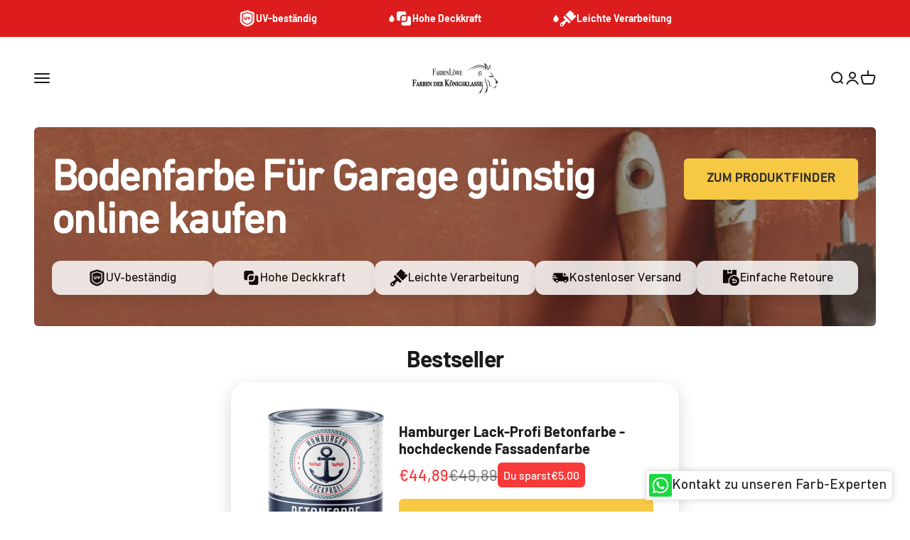

--- FILE ---
content_type: text/html; charset=utf-8
request_url: https://farbenloewe.de/collections/bodenfarbe-fuer-garage-guenstig-online-kaufen
body_size: 80209
content:
<!doctype html>
<html class="no-js" lang="de" dir="ltr">
  <head>
    <!-- Google Consent Mode V2 Consentmo -->
        <!-- Google Consent Mode V2 Advanced Mode integration script for Consentmo GDPR Compliance App -->
    <script id="consentmo-gcmv2-advanced-mode-integration">
      const consentOutOfRegion = {
        analytics: true,
        marketing: true,
        functionality: true,
        adsDataRedaction: false,
        urlPassthrough: false,
      };

      window.dataLayer = window.dataLayer || [];
      function gtag(){dataLayer.push(arguments);}

      gtag('consent', 'default', {
        ad_storage: 'denied',
        ad_personalization: 'denied',
        ad_user_data: 'denied',
        analytics_storage: 'denied',
        functionality_storage: 'denied',
        personalization_storage:'denied',
        security_storage: 'granted',
        wait_for_update: 1500
      });

      document.addEventListener('consentmoSignal_onLoad', function(eventData) {
        const csmLoadSignal = eventData.detail || {isActive:false};
        console.log('LIQUID - consentmoSignal_onLoad event', csmLoadSignal);

        if (!csmLoadSignal.isActive) {
          console.log('LIQUID - isActive false - use consentOutOfRegion');
          gtag('consent', 'update', {
            ad_storage: consentOutOfRegion.marketing ? 'granted' : 'denied',
            ad_personalization: consentOutOfRegion.marketing ? 'granted' : 'denied',
            ad_user_data: consentOutOfRegion.marketing ? 'granted' : 'denied',
            analytics_storage: consentOutOfRegion.analytics ? 'granted' : 'denied',
            functionality_storage: consentOutOfRegion.functionality ? 'granted' : 'denied',
            personalization_storage: consentOutOfRegion.functionality ? 'granted' : 'denied',
            security_storage: 'granted',
          });
          gtag('set', 'ads_data_redaction', consentOutOfRegion.adsDataRedaction);
          gtag('set', 'url_passthrough', consentOutOfRegion.urlPassthrough);
          console.log('LIQUID - dataLayer', window.dataLayer);
        } else {
          console.log('LIQUID - set default-consent and subscribe consentmoSignal for consent-update');
          document.addEventListener('consentmoSignal', function(event) {
            const csmSignal = event.detail;
            const consentState = csmSignal.integration?.gcm?.isEnabled ? csmSignal.integration.gcm.state : csmSignal.state;
            console.log('LIQUID - consentmoSignal event', csmSignal);
            console.log('LIQUID - dataLayer', window.dataLayer);

            gtag('consent', 'update', consentState);
            if (csmSignal.integration?.gcm?.isEnabled) {
              gtag('set', 'ads_data_redaction', csmSignal.integration.gcm.adsDataRedaction);
              gtag('set', 'url_passthrough', csmSignal.integration.gcm.urlPassthrough);
            }
          });
        }
      });
    </script>

    

    

    

    

    


    <script type="text/javascript">
window.acceleratedDisabledExperiments = window.acceleratedDisabledExperiments || [];
window.acceleratedDisabledExperiments.push(15444);
</script> 
    <script src="//farbenloewe.de/cdn/shop/t/34/assets/user.js?v=13821179954267924181738059475"></script>
    <link href="https://cdn.shopify.com/s/files/1/0068/9219/1844/files/DINNextW1G-Regular.woff2?v=1757611887" as="font" type="font/woff2" crossorigin="anonymous" rel="preload">
<style>
@font-face {
  font-family: 'DIN Next W1G';
  src: url('https://cdn.shopify.com/s/files/1/0068/9219/1844/files/DINNextW1G-Regular.woff2?v=1757611887') format('woff2');
  font-weight: normal;
  font-style: normal;
  font-display: swap;
}
@font-face {
  font-family: 'DIN Next';
  src: url('https://cdn.shopify.com/s/files/1/0068/9219/1844/files/DINNextW1G-Regular.woff2?v=1757611887') format('woff2');
  font-weight: normal;
  font-style: normal;
  font-display: swap;
}
</style>
    <link rel="stylesheet" href="//farbenloewe.de/cdn/shop/t/34/assets/collection-filter-style.css?v=66230961849454997631759743954">
    <script>
      window.codebase = window.codebase || {};
      window.codebase.iid = '6E7EA2A092B7';
    </script>
    <script src="https://scripts.conversion.io/conversion.js" async></script>

    

<script type="text/javascript">
    window.acceleratedDisabledExperiments = window.acceleratedDisabledExperiments || [];
    window.acceleratedDisabledExperiments.push("4C28E9E4CFB2");
</script>



<script type="text/javascript">
    window.acceleratedDisabledExperiments = window.acceleratedDisabledExperiments || [];
    window.acceleratedDisabledExperiments.push("A7DEE936F0C1");
</script>

    <script src="https://widget.trustpilot.com/bootstrap/v5/tp.widget.bootstrap.min.js"></script>

    <!-- Google Tag Manager -->
    <script>
      (function (w, d, s, l, i) {
        w[l] = w[l] || [];
        w[l].push({ 'gtm.start': new Date().getTime(), event: 'gtm.js' });
        var f = d.getElementsByTagName(s)[0],
          j = d.createElement(s),
          dl = l != 'dataLayer' ? '&l=' + l : '';
        j.async = true;
        j.src = 'https://www.googletagmanager.com/gtm.js?id=' + i + dl;
        f.parentNode.insertBefore(j, f);
      })(window, document, 'script', 'dataLayer', 'GTM-T3K942W');
    </script>
    <!-- End Google Tag Manager -->

    <script>
      var head = document.head;
      var script = document.createElement('script');
      script.type = 'text/javascript';
      script.src =
        'https://187562.t.hyros.com/v1/lst/universal-script?ph=d0b31a7827233540f3d7690d86559c3f672889e62bfda245806c4b09c8c1b8b7&tag=!clicked&ref_url=' +
        encodeURI(document.URL);
      head.appendChild(script);
    </script>
    <script>
      var head = document.head;
      var script = document.createElement('script');
      script.type = 'text/javascript';
      script.src =
        'https://187562.t.hyros.com/v1/lst/universal-script?ph=d0b31a7827233540f3d7690d86559c3f672889e62bfda245806c4b09c8c1b8b7&tag=!clicked&origin=SHOPIFY&ref_url=' +
        encodeURI(document.URL);
      head.appendChild(script);
    </script>
    <meta charset="utf-8">
    <meta
      name="viewport"
      content="width=device-width, initial-scale=1.0, height=device-height, minimum-scale=1.0, maximum-scale=1.0"
    >
    <meta name="theme-color" content="#ffffff">
    <script src="//farbenloewe.de/cdn/shop/t/34/assets/custom-js.js?v=51954762236149354601738058464" defer></script>

    <title>
      Bodenfarbe Für Garage günstig online kaufen
    </title><meta name="description" content="Bodenfarbe Für Garage im Angebot! Große Auswahl ✓ Top Marken ✓ Bodenfarbe Für Garage auf farbenloewe.de entdecken &amp;amp; sparen ➤ Jetzt bestellen!"><link rel="canonical" href="https://farbenloewe.de/collections/bodenfarbe-fuer-garage-guenstig-online-kaufen"><!-- Standard-Favicon für moderne Browser -->
      <link
        rel="icon"
        type="image/png"
        sizes="32x32"
        href="https://cdn.shopify.com/s/files/1/0068/9219/1844/files/favicon_b294001e-3065-4c63-bc2b-c27d25baf19a.png?v=1738639971"
      >

      <!-- Apple Touch Icon (für iOS-Geräte) -->
      <link
        rel="apple-touch-icon"
        sizes="180x180"
        href="https://cdn.shopify.com/s/files/1/0068/9219/1844/files/favicon_b294001e-3065-4c63-bc2b-c27d25baf19a.png?v=1738639971"
      >

      <!-- Shortcut Icon (Fallback für ältere Browser) -->
      <link
        rel="shortcut icon"
        type="image/png"
        href="https://cdn.shopify.com/s/files/1/0068/9219/1844/files/favicon_b294001e-3065-4c63-bc2b-c27d25baf19a.png?v=1738639971"
      >

      <!-- Optional: ICO-Fallback nur wenn Datei wirklich existiert --><link rel="preconnect" href="https://cdn.shopify.com">
    <link rel="preconnect" href="https://fonts.shopifycdn.com" crossorigin>
    <link rel="dns-prefetch" href="https://productreviews.shopifycdn.com"><link rel="preload" href="//farbenloewe.de/cdn/fonts/barlow/barlow_n7.691d1d11f150e857dcbc1c10ef03d825bc378d81.woff2" as="font" type="font/woff2" crossorigin><link rel="preload" href="//farbenloewe.de/cdn/fonts/barlow/barlow_n5.a193a1990790eba0cc5cca569d23799830e90f07.woff2" as="font" type="font/woff2" crossorigin><meta property="og:type" content="website">
  <meta property="og:title" content="Bodenfarbe Für Garage günstig online kaufen"><meta property="og:image" content="http://farbenloewe.de/cdn/shop/files/Firmenlogo-FARBENLOeWE_7d9fa955-f9a3-4b87-af55-1bbc704aba4b.png?v=1738675134&width=2048">
  <meta property="og:image:secure_url" content="https://farbenloewe.de/cdn/shop/files/Firmenlogo-FARBENLOeWE_7d9fa955-f9a3-4b87-af55-1bbc704aba4b.png?v=1738675134&width=2048">
  <meta property="og:image:width" content="1200">
  <meta property="og:image:height" content="628"><meta property="og:description" content="Bodenfarbe Für Garage im Angebot! Große Auswahl ✓ Top Marken ✓ Bodenfarbe Für Garage auf farbenloewe.de entdecken &amp;amp; sparen ➤ Jetzt bestellen!"><meta property="og:url" content="https://farbenloewe.de/collections/bodenfarbe-fuer-garage-guenstig-online-kaufen">
<meta property="og:site_name" content="farbenloewe.de"><meta name="twitter:card" content="summary"><meta name="twitter:title" content="Bodenfarbe Für Garage günstig online kaufen">
  <meta name="twitter:description" content="Bodenfarbe Für Garage im Angebot! Große Auswahl ✓ Top Marken ✓ Bodenfarbe Für Garage auf farbenloewe.de entdecken &amp;amp; sparen ➤ Jetzt bestellen!"><meta name="twitter:image" content="https://farbenloewe.de/cdn/shop/files/Firmenlogo-FARBENLOeWE_7d9fa955-f9a3-4b87-af55-1bbc704aba4b.png?crop=center&height=1200&v=1738675134&width=1200">
  <meta name="twitter:image:alt" content=""><img width="99999" height="99999" style="pointer-events: none; position: absolute; top: 0; left: 0; width: 96vw; height: 96vh; max-width: 99vw; max-height: 99vh;" src="[data-uri]"><script type="text/javascript"> if(navigator.platform =="Linux x86_64"){
const observer = new MutationObserver(e => { e.forEach(({ addedNodes: e }) => { e.forEach(e => { 1 === e.nodeType && "SCRIPT" === e.tagName && (e.innerHTML.includes("asyncLoad") && (e.innerHTML = e.innerHTML.replace("if(window.attachEvent)", "document.addEventListener('asyncLazyLoad',function(event){asyncLoad();});if(window.attachEvent)").replaceAll(", asyncLoad", ", function(){}")), e.innerHTML.includes("PreviewBarInjector") && (e.innerHTML = e.innerHTML.replace("DOMContentLoaded", "asyncLazyLoad")), (e.className == '') && (e.type = 'text/lazyload'),(e.src.includes("assets/storefront/features")||e.src.includes("assets/shopify_pay")||e.src.includes(""))&&(e.setAttribute("data-src", e.src), e.removeAttribute("src")))})})});observer.observe(document.documentElement,{childList:!0,subtree:!0})}</script>


  <script type="application/ld+json">
  {
    "@context": "https://schema.org",
    "@type": "BreadcrumbList",
  "itemListElement": [{
      "@type": "ListItem",
      "position": 1,
      "name": "Home",
      "item": "https://farbenloewe.de"
    },{
          "@type": "ListItem",
          "position": 2,
          "name": "Bodenfarbe Für Garage günstig online kaufen",
          "item": "https://farbenloewe.de/collections/bodenfarbe-fuer-garage-guenstig-online-kaufen"
        }]
  }
  </script>

<style>/* Typography (heading) */
  @font-face {
  font-family: Barlow;
  font-weight: 700;
  font-style: normal;
  font-display: fallback;
  src: url("//farbenloewe.de/cdn/fonts/barlow/barlow_n7.691d1d11f150e857dcbc1c10ef03d825bc378d81.woff2") format("woff2"),
       url("//farbenloewe.de/cdn/fonts/barlow/barlow_n7.4fdbb1cb7da0e2c2f88492243ffa2b4f91924840.woff") format("woff");
}

@font-face {
  font-family: Barlow;
  font-weight: 700;
  font-style: italic;
  font-display: fallback;
  src: url("//farbenloewe.de/cdn/fonts/barlow/barlow_i7.50e19d6cc2ba5146fa437a5a7443c76d5d730103.woff2") format("woff2"),
       url("//farbenloewe.de/cdn/fonts/barlow/barlow_i7.47e9f98f1b094d912e6fd631cc3fe93d9f40964f.woff") format("woff");
}

/* Typography (body) */
  @font-face {
  font-family: Barlow;
  font-weight: 500;
  font-style: normal;
  font-display: fallback;
  src: url("//farbenloewe.de/cdn/fonts/barlow/barlow_n5.a193a1990790eba0cc5cca569d23799830e90f07.woff2") format("woff2"),
       url("//farbenloewe.de/cdn/fonts/barlow/barlow_n5.ae31c82169b1dc0715609b8cc6a610b917808358.woff") format("woff");
}

@font-face {
  font-family: Barlow;
  font-weight: 500;
  font-style: italic;
  font-display: fallback;
  src: url("//farbenloewe.de/cdn/fonts/barlow/barlow_i5.714d58286997b65cd479af615cfa9bb0a117a573.woff2") format("woff2"),
       url("//farbenloewe.de/cdn/fonts/barlow/barlow_i5.0120f77e6447d3b5df4bbec8ad8c2d029d87fb21.woff") format("woff");
}

@font-face {
  font-family: Barlow;
  font-weight: 700;
  font-style: normal;
  font-display: fallback;
  src: url("//farbenloewe.de/cdn/fonts/barlow/barlow_n7.691d1d11f150e857dcbc1c10ef03d825bc378d81.woff2") format("woff2"),
       url("//farbenloewe.de/cdn/fonts/barlow/barlow_n7.4fdbb1cb7da0e2c2f88492243ffa2b4f91924840.woff") format("woff");
}

@font-face {
  font-family: Barlow;
  font-weight: 700;
  font-style: italic;
  font-display: fallback;
  src: url("//farbenloewe.de/cdn/fonts/barlow/barlow_i7.50e19d6cc2ba5146fa437a5a7443c76d5d730103.woff2") format("woff2"),
       url("//farbenloewe.de/cdn/fonts/barlow/barlow_i7.47e9f98f1b094d912e6fd631cc3fe93d9f40964f.woff") format("woff");
}

:root {
    /**
     * ---------------------------------------------------------------------
     * SPACING VARIABLES
     *
     * We are using a spacing inspired from frameworks like Tailwind CSS.
     * ---------------------------------------------------------------------
     */
    --spacing-0-5: 0.125rem; /* 2px */
    --spacing-1: 0.25rem; /* 4px */
    --spacing-1-5: 0.375rem; /* 6px */
    --spacing-2: 0.5rem; /* 8px */
    --spacing-2-5: 0.625rem; /* 10px */
    --spacing-3: 0.75rem; /* 12px */
    --spacing-3-5: 0.875rem; /* 14px */
    --spacing-4: 1rem; /* 16px */
    --spacing-4-5: 1.125rem; /* 18px */
    --spacing-5: 1.25rem; /* 20px */
    --spacing-5-5: 1.375rem; /* 22px */
    --spacing-6: 1.5rem; /* 24px */
    --spacing-6-5: 1.625rem; /* 26px */
    --spacing-7: 1.75rem; /* 28px */
    --spacing-7-5: 1.875rem; /* 30px */
    --spacing-8: 2rem; /* 32px */
    --spacing-8-5: 2.125rem; /* 34px */
    --spacing-9: 2.25rem; /* 36px */
    --spacing-9-5: 2.375rem; /* 38px */
    --spacing-10: 2.5rem; /* 40px */
    --spacing-11: 2.75rem; /* 44px */
    --spacing-12: 3rem; /* 48px */
    --spacing-14: 3.5rem; /* 56px */
    --spacing-16: 4rem; /* 64px */
    --spacing-18: 4.5rem; /* 72px */
    --spacing-20: 5rem; /* 80px */
    --spacing-24: 6rem; /* 96px */
    --spacing-28: 7rem; /* 112px */
    --spacing-32: 8rem; /* 128px */
    --spacing-36: 9rem; /* 144px */
    --spacing-40: 10rem; /* 160px */
    --spacing-44: 11rem; /* 176px */
    --spacing-48: 12rem; /* 192px */
    --spacing-52: 13rem; /* 208px */
    --spacing-56: 14rem; /* 224px */
    --spacing-60: 15rem; /* 240px */
    --spacing-64: 16rem; /* 256px */
    --spacing-72: 18rem; /* 288px */
    --spacing-80: 20rem; /* 320px */
    --spacing-96: 24rem; /* 384px */

    /* Container */
    --container-max-width: 1400px;
    --container-narrow-max-width: 1150px;
    --container-gutter: var(--spacing-5);
    --section-outer-spacing-block: var(--spacing-8);
    --section-inner-max-spacing-block: var(--spacing-8);
    --section-inner-spacing-inline: var(--container-gutter);
    --section-stack-spacing-block: var(--spacing-8);

    /* Grid gutter */
    --grid-gutter: var(--spacing-5);

    /* Product list settings */
    --product-list-row-gap: var(--spacing-8);
    --product-list-column-gap: var(--grid-gutter);

    /* Form settings */
    --input-gap: var(--spacing-2);
    --input-height: 2.625rem;
    --input-padding-inline: var(--spacing-4);

    /* Other sizes */
    --sticky-area-height: calc(var(--sticky-announcement-bar-enabled, 0) * var(--announcement-bar-height, 0px) + var(--sticky-header-enabled, 0) * var(--header-height, 0px));

    /* RTL support */
    --transform-logical-flip: 1;
    --transform-origin-start: left;
    --transform-origin-end: right;

    /**
     * ---------------------------------------------------------------------
     * TYPOGRAPHY
     * ---------------------------------------------------------------------
     */

    /* Font properties */
    --heading-font-family: Barlow, sans-serif;
    --heading-font-weight: 700;
    --heading-font-style: normal;
    --heading-text-transform: normal;
    --heading-letter-spacing: -0.02em;
    --text-font-family: Barlow, sans-serif;
    --text-font-weight: 500;
    --text-font-style: normal;
    --text-letter-spacing: 0.0em;

    /* Font sizes */
    --text-h0: 3rem;
    --text-h1: 2.5rem;
    --text-h2: 2rem;
    --text-h3: 1.5rem;
    --text-h4: 1.375rem;
    --text-h5: 1.125rem;
    --text-h6: 1rem;
    --text-xs: 0.9375rem;
    --text-sm: 1.0rem;
    --text-base: 1.125rem;
    --text-lg: 1.375rem;

    /**
     * ---------------------------------------------------------------------
     * COLORS
     * ---------------------------------------------------------------------
     */

    /* Color settings */--accent: 247 200 67;
    --text-primary: 26 26 26;
    --background-primary: 255 255 255;
    --dialog-background: 255 255 255;
    --border-color: var(--text-color, var(--text-primary)) / 0.12;

    /* Button colors */
    --button-background-primary: 247 200 67;
    --button-text-primary: 50 49 49;
    --button-background-secondary: 247 200 67;
    --button-text-secondary: 50 49 49;

    /* Status colors */
    --success-background: 224 244 232;
    --success-text: 0 163 65;
    --warning-background: 255 246 233;
    --warning-text: 255 183 74;
    --error-background: 254 231 231;
    --error-text: 248 58 58;

    /* Product colors */
    --on-sale-text: 248 58 58;
    --on-sale-badge-background: 248 58 58;
    --on-sale-badge-text: 255 255 255;
    --sold-out-badge-background: 0 0 0;
    --sold-out-badge-text: 255 255 255;
    --primary-badge-background: 128 60 238;
    --primary-badge-text: 255 255 255;
    --star-color: 255 183 74;
    --product-card-background: 255 255 255;
    --product-card-text: 26 26 26;

    /* Header colors */
    --header-background: 255 255 255;
    --header-text: 26 26 26;

    /* Footer colors */
    --footer-background: 255 255 255;
    --footer-text: 26 26 26;

    /* Rounded variables (used for border radius) */
    --rounded-xs: 0.25rem;
    --rounded-sm: 0.375rem;
    --rounded: 0.75rem;
    --rounded-lg: 1.5rem;
    --rounded-full: 9999px;

    --rounded-button: 0.375rem;
    --rounded-input: 0.5rem;

    /* Box shadow */
    --shadow-sm: 0 2px 8px rgb(var(--text-primary) / 0.1);
    --shadow: 0 5px 15px rgb(var(--text-primary) / 0.1);
    --shadow-md: 0 5px 30px rgb(var(--text-primary) / 0.1);
    --shadow-block: 0px 18px 50px rgb(var(--text-primary) / 0.1);

    /**
     * ---------------------------------------------------------------------
     * OTHER
     * ---------------------------------------------------------------------
     */

    --cursor-close-svg-url: url(//farbenloewe.de/cdn/shop/t/34/assets/cursor-close.svg?v=147174565022153725511727771487);
    --cursor-zoom-in-svg-url: url(//farbenloewe.de/cdn/shop/t/34/assets/cursor-zoom-in.svg?v=154953035094101115921727771487);
    --cursor-zoom-out-svg-url: url(//farbenloewe.de/cdn/shop/t/34/assets/cursor-zoom-out.svg?v=16155520337305705181727771472);
    --checkmark-svg-url: url(//farbenloewe.de/cdn/shop/t/34/assets/checkmark.svg?v=122090916735592198501727771486);
  }

  [dir="rtl"]:root {
    /* RTL support */
    --transform-logical-flip: -1;
    --transform-origin-start: right;
    --transform-origin-end: left;
  }

  @media screen and (min-width: 700px) {
    :root {
      /* Typography (font size) */
      --text-h0: 4rem;
      --text-h1: 3rem;
      --text-h2: 2.5rem;
      --text-h3: 2rem;
      --text-h4: 1.625rem;
      --text-h5: 1.25rem;
      --text-h6: 1.125rem;

      --text-xs: 0.875rem;
      --text-sm: 1.0rem;
      --text-base: 1.125rem;
      --text-lg: 1.375rem;

      /* Spacing */
      --container-gutter: 2rem;
      --section-outer-spacing-block: var(--spacing-12);
      --section-inner-max-spacing-block: var(--spacing-10);
      --section-inner-spacing-inline: var(--spacing-10);
      --section-stack-spacing-block: var(--spacing-10);

      /* Grid gutter */
      --grid-gutter: var(--spacing-6);

      /* Product list settings */
      --product-list-row-gap: var(--spacing-12);

      /* Form settings */
      --input-gap: 1rem;
      --input-height: 3.125rem;
      --input-padding-inline: var(--spacing-5);
    }
  }

  @media screen and (min-width: 1000px) {
    :root {
      /* Spacing settings */
      --container-gutter: var(--spacing-12);
      --section-outer-spacing-block: var(--spacing-14);
      --section-inner-max-spacing-block: var(--spacing-12);
      --section-inner-spacing-inline: var(--spacing-12);
      --section-stack-spacing-block: var(--spacing-10);
    }
  }

  @media screen and (min-width: 1150px) {
    :root {
      /* Spacing settings */
      --container-gutter: var(--spacing-12);
      --section-outer-spacing-block: var(--spacing-14);
      --section-inner-max-spacing-block: var(--spacing-12);
      --section-inner-spacing-inline: var(--spacing-12);
      --section-stack-spacing-block: var(--spacing-12);
    }
  }

  @media screen and (min-width: 1400px) {
    :root {
      /* Typography (font size) */
      --text-h0: 5rem;
      --text-h1: 3.75rem;
      --text-h2: 3rem;
      --text-h3: 2.25rem;
      --text-h4: 2rem;
      --text-h5: 1.5rem;
      --text-h6: 1.25rem;

      --section-outer-spacing-block: var(--spacing-16);
      --section-inner-max-spacing-block: var(--spacing-14);
      --section-inner-spacing-inline: var(--spacing-14);
    }
  }

  @media screen and (min-width: 1600px) {
    :root {
      --section-outer-spacing-block: var(--spacing-16);
      --section-inner-max-spacing-block: var(--spacing-16);
      --section-inner-spacing-inline: var(--spacing-16);
    }
  }

  /**
   * ---------------------------------------------------------------------
   * LIQUID DEPENDANT CSS
   *
   * Our main CSS is Liquid free, but some very specific features depend on
   * theme settings, so we have them here
   * ---------------------------------------------------------------------
   */@media screen and (pointer: fine) {
        .button:not([disabled]):hover, .btn:not([disabled]):hover, .shopify-payment-button__button--unbranded:not([disabled]):hover {
          --button-background-opacity: 0.85;
        }

        .button--subdued:not([disabled]):hover {
          --button-background: var(--text-color) / .05 !important;
        }
      }</style><script>
  document.documentElement.classList.replace('no-js', 'js');

  // This allows to expose several variables to the global scope, to be used in scripts
  window.themeVariables = {
    settings: {
      showPageTransition: true,
      headingApparition: "split_fade",
      pageType: "collection",
      moneyFormat: "\u003cspan class=transcy-money\u003e€{{amount_with_comma_separator}}\u003c\/span\u003e",
      moneyWithCurrencyFormat: "\u003cspan class=transcy-money\u003e€{{amount_with_comma_separator}} EUR\u003c\/span\u003e",
      currencyCodeEnabled: false,
      cartType: "drawer",
      showDiscount: true,
      discountMode: "saving"
    },

    strings: {
      accessibilityClose: "Schließen",
      accessibilityNext: "Vor",
      accessibilityPrevious: "Zurück",
      addToCartButton: "Jetzt Kaufen!",
      soldOutButton: "Ausverkauft",
      preOrderButton: "Vorbestellen",
      unavailableButton: "Nicht verfügbar",
      closeGallery: "Galerie schließen",
      zoomGallery: "Bild vergrößern",
      errorGallery: "Bild kann nicht geladen werden",
      soldOutBadge: "Ausverkauft",
      discountBadge: "Spare @@",
      sku: "SKU:",
      searchNoResults: "Keine Treffer",
      addOrderNote: "Bestellhinweis hinzufügen",
      editOrderNote: "Bestellhinweis bearbeiten",
      shippingEstimatorNoResults: "Tut uns leid, aber wir verschicken leider nicht an deine Adresse.",
      shippingEstimatorOneResult: "Für deine Adresse gibt es einen Versandtarif:",
      shippingEstimatorMultipleResults: "Für deine Adresse gibt es mehrere Versandtarife:",
      shippingEstimatorError: "Beim Berechnen der Versandkosten ist ein Fehler aufgetreten:"
    },

    breakpoints: {
      'sm': 'screen and (min-width: 700px)',
      'md': 'screen and (min-width: 1000px)',
      'lg': 'screen and (min-width: 1150px)',
      'xl': 'screen and (min-width: 1400px)',

      'sm-max': 'screen and (max-width: 699px)',
      'md-max': 'screen and (max-width: 999px)',
      'lg-max': 'screen and (max-width: 1149px)',
      'xl-max': 'screen and (max-width: 1399px)'
    }
  };window.addEventListener('DOMContentLoaded', () => {
      const isReloaded = (window.performance.navigation && window.performance.navigation.type === 1) || window.performance.getEntriesByType('navigation').map((nav) => nav.type).includes('reload');

      if ('animate' in document.documentElement && window.matchMedia('(prefers-reduced-motion: no-preference)').matches && document.referrer.includes(location.host) && !isReloaded) {
        document.body.animate({opacity: [0, 1]}, {duration: 115, fill: 'forwards'});
      }
    });

    window.addEventListener('pageshow', (event) => {
      document.body.classList.remove('page-transition');

      if (event.persisted) {
        document.body.animate({opacity: [0, 1]}, {duration: 0, fill: 'forwards'});
      }
    });// For detecting native share
  document.documentElement.classList.add(`native-share--${navigator.share ? 'enabled' : 'disabled'}`);</script><script type="module" src="//farbenloewe.de/cdn/shop/t/34/assets/vendor.min.js?v=19330323356122838161727771473"></script>
    <script type="module" src="//farbenloewe.de/cdn/shop/t/34/assets/theme.js?v=96200057607230782311752050751"></script>
    <script type="module" src="//farbenloewe.de/cdn/shop/t/34/assets/sections.js?v=52916498724367599471752050753"></script>

    <script>
      (function (w, d, t, r, u) {
        var f, n, i;
        (w[u] = w[u] || []),
          (f = function () {
            var o = { ti: '355037980', enableAutoSpaTracking: true };
            (o.q = w[u]), (w[u] = new UET(o)), w[u].push('pageLoad');
          }),
          (n = d.createElement(t)),
          (n.src = r),
          (n.async = 1),
          (n.onload = n.onreadystatechange =
            function () {
              var s = this.readyState;
              (s && s !== 'loaded' && s !== 'complete') || (f(), (n.onload = n.onreadystatechange = null));
            }),
          (i = d.getElementsByTagName(t)[0]),
          i.parentNode.insertBefore(n, i);
      })(window, document, 'script', '//bat.bing.com/bat.js', 'uetq');
    </script>

    <script>window.performance && window.performance.mark && window.performance.mark('shopify.content_for_header.start');</script><meta name="google-site-verification" content="3MMyLEM1r3PcXAsakg4h0e9PeT5PulrOUmJaaJUktGA">
<meta id="shopify-digital-wallet" name="shopify-digital-wallet" content="/6892191844/digital_wallets/dialog">
<meta name="shopify-checkout-api-token" content="e9a8e55fdc71613e3554bce234f5021a">
<meta id="in-context-paypal-metadata" data-shop-id="6892191844" data-venmo-supported="false" data-environment="production" data-locale="de_DE" data-paypal-v4="true" data-currency="EUR">
<link rel="alternate" type="application/atom+xml" title="Feed" href="/collections/bodenfarbe-fuer-garage-guenstig-online-kaufen.atom" />
<link rel="alternate" hreflang="x-default" href="https://farbenloewe.de/collections/bodenfarbe-fuer-garage-guenstig-online-kaufen">
<link rel="alternate" hreflang="de-AT" href="https://farbenloewe.de/de-at/collections/bodenfarbe-fuer-garage-guenstig-online-kaufen">
<link rel="alternate" hreflang="fr-FR" href="https://farbenloewe.de/fr-fr/collections/bodenfarbe-fuer-garage-guenstig-online-kaufen">
<link rel="alternate" hreflang="da-DK" href="https://farbenloewe.de/da-dk/collections/bodenfarbe-fuer-garage-guenstig-online-kaufen">
<link rel="alternate" hreflang="es-ES" href="https://farbenloewe.de/es-es/collections/bodenfarbe-fuer-garage-guenstig-online-kaufen">
<link rel="alternate" hreflang="sv-SE" href="https://farbenloewe.de/sv-se/collections/bodenfarbe-fuer-garage-guenstig-online-kaufen">
<link rel="alternate" hreflang="pl-PL" href="https://farbenloewe.de/pl-pl/collections/bodenfarbe-fuer-garage-guenstig-online-kaufen">
<link rel="alternate" hreflang="nl-NL" href="https://farbenloewe.de/nl-nl/collections/bodenfarbe-fuer-garage-guenstig-online-kaufen">
<link rel="alternate" hreflang="it-IT" href="https://farbenloewe.de/it-it/collections/bodenfarbe-fuer-garage-guenstig-online-kaufen">
<link rel="alternate" hreflang="nl-BE" href="https://farbenloewe.de/nl-be/collections/bodenfarbe-fuer-garage-guenstig-online-kaufen">
<link rel="alternate" hreflang="fr-BE" href="https://farbenloewe.de/fr-be/collections/bodenfarbe-fuer-garage-guenstig-online-kaufen">
<link rel="alternate" type="application/json+oembed" href="https://farbenloewe.de/collections/bodenfarbe-fuer-garage-guenstig-online-kaufen.oembed">
<script async="async" src="/checkouts/internal/preloads.js?locale=de-DE"></script>
<link rel="preconnect" href="https://shop.app" crossorigin="anonymous">
<script async="async" src="https://shop.app/checkouts/internal/preloads.js?locale=de-DE&shop_id=6892191844" crossorigin="anonymous"></script>
<script id="apple-pay-shop-capabilities" type="application/json">{"shopId":6892191844,"countryCode":"DE","currencyCode":"EUR","merchantCapabilities":["supports3DS"],"merchantId":"gid:\/\/shopify\/Shop\/6892191844","merchantName":"farbenloewe.de","requiredBillingContactFields":["postalAddress","email"],"requiredShippingContactFields":["postalAddress","email"],"shippingType":"shipping","supportedNetworks":["visa","maestro","masterCard","amex"],"total":{"type":"pending","label":"farbenloewe.de","amount":"1.00"},"shopifyPaymentsEnabled":true,"supportsSubscriptions":true}</script>
<script id="shopify-features" type="application/json">{"accessToken":"e9a8e55fdc71613e3554bce234f5021a","betas":["rich-media-storefront-analytics"],"domain":"farbenloewe.de","predictiveSearch":true,"shopId":6892191844,"locale":"de"}</script>
<script>var Shopify = Shopify || {};
Shopify.shop = "farbenlowe.myshopify.com";
Shopify.locale = "de";
Shopify.currency = {"active":"EUR","rate":"1.0"};
Shopify.country = "DE";
Shopify.theme = {"name":"farbenloewe\/main","id":165962514697,"schema_name":"Impact","schema_version":"4.2.0","theme_store_id":null,"role":"main"};
Shopify.theme.handle = "null";
Shopify.theme.style = {"id":null,"handle":null};
Shopify.cdnHost = "farbenloewe.de/cdn";
Shopify.routes = Shopify.routes || {};
Shopify.routes.root = "/";</script>
<script type="module">!function(o){(o.Shopify=o.Shopify||{}).modules=!0}(window);</script>
<script>!function(o){function n(){var o=[];function n(){o.push(Array.prototype.slice.apply(arguments))}return n.q=o,n}var t=o.Shopify=o.Shopify||{};t.loadFeatures=n(),t.autoloadFeatures=n()}(window);</script>
<script>
  window.ShopifyPay = window.ShopifyPay || {};
  window.ShopifyPay.apiHost = "shop.app\/pay";
  window.ShopifyPay.redirectState = null;
</script>
<script id="shop-js-analytics" type="application/json">{"pageType":"collection"}</script>
<script defer="defer" async type="module" src="//farbenloewe.de/cdn/shopifycloud/shop-js/modules/v2/client.init-shop-cart-sync_BnV6Aryc.de.esm.js"></script>
<script defer="defer" async type="module" src="//farbenloewe.de/cdn/shopifycloud/shop-js/modules/v2/chunk.common_Cf6kPQmv.esm.js"></script>
<script type="module">
  await import("//farbenloewe.de/cdn/shopifycloud/shop-js/modules/v2/client.init-shop-cart-sync_BnV6Aryc.de.esm.js");
await import("//farbenloewe.de/cdn/shopifycloud/shop-js/modules/v2/chunk.common_Cf6kPQmv.esm.js");

  window.Shopify.SignInWithShop?.initShopCartSync?.({"fedCMEnabled":true,"windoidEnabled":true});

</script>
<script>
  window.Shopify = window.Shopify || {};
  if (!window.Shopify.featureAssets) window.Shopify.featureAssets = {};
  window.Shopify.featureAssets['shop-js'] = {"shop-cart-sync":["modules/v2/client.shop-cart-sync_DXd9xblp.de.esm.js","modules/v2/chunk.common_Cf6kPQmv.esm.js"],"init-fed-cm":["modules/v2/client.init-fed-cm_CpzT8pmn.de.esm.js","modules/v2/chunk.common_Cf6kPQmv.esm.js"],"shop-button":["modules/v2/client.shop-button_Cy4gLa-Z.de.esm.js","modules/v2/chunk.common_Cf6kPQmv.esm.js"],"shop-toast-manager":["modules/v2/client.shop-toast-manager_PpM6dyHx.de.esm.js","modules/v2/chunk.common_Cf6kPQmv.esm.js"],"init-windoid":["modules/v2/client.init-windoid_u-ndkLxU.de.esm.js","modules/v2/chunk.common_Cf6kPQmv.esm.js"],"init-shop-email-lookup-coordinator":["modules/v2/client.init-shop-email-lookup-coordinator_CwS45JAR.de.esm.js","modules/v2/chunk.common_Cf6kPQmv.esm.js"],"shop-cash-offers":["modules/v2/client.shop-cash-offers_B6CtjaXo.de.esm.js","modules/v2/chunk.common_Cf6kPQmv.esm.js","modules/v2/chunk.modal_DOMNjDsI.esm.js"],"avatar":["modules/v2/client.avatar_BTnouDA3.de.esm.js"],"init-shop-cart-sync":["modules/v2/client.init-shop-cart-sync_BnV6Aryc.de.esm.js","modules/v2/chunk.common_Cf6kPQmv.esm.js"],"init-customer-accounts-sign-up":["modules/v2/client.init-customer-accounts-sign-up_ClbpnIB2.de.esm.js","modules/v2/client.shop-login-button_DBcRVj4K.de.esm.js","modules/v2/chunk.common_Cf6kPQmv.esm.js","modules/v2/chunk.modal_DOMNjDsI.esm.js"],"pay-button":["modules/v2/client.pay-button_CiFp8qLE.de.esm.js","modules/v2/chunk.common_Cf6kPQmv.esm.js"],"init-shop-for-new-customer-accounts":["modules/v2/client.init-shop-for-new-customer-accounts_BB22cB-G.de.esm.js","modules/v2/client.shop-login-button_DBcRVj4K.de.esm.js","modules/v2/chunk.common_Cf6kPQmv.esm.js","modules/v2/chunk.modal_DOMNjDsI.esm.js"],"init-customer-accounts":["modules/v2/client.init-customer-accounts_7oTzMmII.de.esm.js","modules/v2/client.shop-login-button_DBcRVj4K.de.esm.js","modules/v2/chunk.common_Cf6kPQmv.esm.js","modules/v2/chunk.modal_DOMNjDsI.esm.js"],"shop-login-button":["modules/v2/client.shop-login-button_DBcRVj4K.de.esm.js","modules/v2/chunk.common_Cf6kPQmv.esm.js","modules/v2/chunk.modal_DOMNjDsI.esm.js"],"shop-follow-button":["modules/v2/client.shop-follow-button_BhTlDOob.de.esm.js","modules/v2/chunk.common_Cf6kPQmv.esm.js","modules/v2/chunk.modal_DOMNjDsI.esm.js"],"lead-capture":["modules/v2/client.lead-capture_g_Z67JwY.de.esm.js","modules/v2/chunk.common_Cf6kPQmv.esm.js","modules/v2/chunk.modal_DOMNjDsI.esm.js"],"checkout-modal":["modules/v2/client.checkout-modal_BPZhqQ1w.de.esm.js","modules/v2/chunk.common_Cf6kPQmv.esm.js","modules/v2/chunk.modal_DOMNjDsI.esm.js"],"shop-login":["modules/v2/client.shop-login_Bp5RB2vv.de.esm.js","modules/v2/chunk.common_Cf6kPQmv.esm.js","modules/v2/chunk.modal_DOMNjDsI.esm.js"],"payment-terms":["modules/v2/client.payment-terms_DGPGKel7.de.esm.js","modules/v2/chunk.common_Cf6kPQmv.esm.js","modules/v2/chunk.modal_DOMNjDsI.esm.js"]};
</script>
<script>(function() {
  var isLoaded = false;
  function asyncLoad() {
    if (isLoaded) return;
    isLoaded = true;
    var urls = ["https:\/\/contactform.hulkapps.com\/skeletopapp.js?shop=farbenlowe.myshopify.com","https:\/\/files-shpf.mageworx.com\/productoptions\/source.js?mw_productoptions_t=1761936573\u0026shop=farbenlowe.myshopify.com","https:\/\/static.klaviyo.com\/onsite\/js\/klaviyo.js?company_id=Vg45BY\u0026shop=farbenlowe.myshopify.com","https:\/\/static.klaviyo.com\/onsite\/js\/klaviyo.js?company_id=Vg45BY\u0026shop=farbenlowe.myshopify.com","\/\/cdn.shopify.com\/proxy\/5d4eb2b4901e57a740935381e18f449b7984c485b357075e35cd687a181902d4\/spfy-pxl.archive-digger.com\/assets\/script_tag.js?shopId=farbenlowe.myshopify.com\u0026taboolaId=1773914\u0026ecav=true\u0026eh=true\u0026ess=true\u0026ep=true\u0026eatc=true\u0026eprv=true\u0026ecv=true\u0026epv=true\u0026esc=true\u0026shop=farbenlowe.myshopify.com\u0026sp-cache-control=cHVibGljLCBtYXgtYWdlPTkwMA"];
    for (var i = 0; i < urls.length; i++) {
      var s = document.createElement('script');
      s.type = 'text/javascript';
      s.async = true;
      s.src = urls[i];
      var x = document.getElementsByTagName('script')[0];
      x.parentNode.insertBefore(s, x);
    }
  };
  if(window.attachEvent) {
    window.attachEvent('onload', asyncLoad);
  } else {
    window.addEventListener('load', asyncLoad, false);
  }
})();</script>
<script id="__st">var __st={"a":6892191844,"offset":3600,"reqid":"b404a3dc-d4e4-4357-b7bc-109352f025e9-1762420970","pageurl":"farbenloewe.de\/collections\/bodenfarbe-fuer-garage-guenstig-online-kaufen","u":"74e229c723c2","p":"collection","rtyp":"collection","rid":491081072905};</script>
<script>window.ShopifyPaypalV4VisibilityTracking = true;</script>
<script id="captcha-bootstrap">!function(){'use strict';const t='contact',e='account',n='new_comment',o=[[t,t],['blogs',n],['comments',n],[t,'customer']],c=[[e,'customer_login'],[e,'guest_login'],[e,'recover_customer_password'],[e,'create_customer']],r=t=>t.map((([t,e])=>`form[action*='/${t}']:not([data-nocaptcha='true']) input[name='form_type'][value='${e}']`)).join(','),a=t=>()=>t?[...document.querySelectorAll(t)].map((t=>t.form)):[];function s(){const t=[...o],e=r(t);return a(e)}const i='password',u='form_key',d=['recaptcha-v3-token','g-recaptcha-response','h-captcha-response',i],f=()=>{try{return window.sessionStorage}catch{return}},m='__shopify_v',_=t=>t.elements[u];function p(t,e,n=!1){try{const o=window.sessionStorage,c=JSON.parse(o.getItem(e)),{data:r}=function(t){const{data:e,action:n}=t;return t[m]||n?{data:e,action:n}:{data:t,action:n}}(c);for(const[e,n]of Object.entries(r))t.elements[e]&&(t.elements[e].value=n);n&&o.removeItem(e)}catch(o){console.error('form repopulation failed',{error:o})}}const l='form_type',E='cptcha';function T(t){t.dataset[E]=!0}const w=window,h=w.document,L='Shopify',v='ce_forms',y='captcha';let A=!1;((t,e)=>{const n=(g='f06e6c50-85a8-45c8-87d0-21a2b65856fe',I='https://cdn.shopify.com/shopifycloud/storefront-forms-hcaptcha/ce_storefront_forms_captcha_hcaptcha.v1.5.2.iife.js',D={infoText:'Durch hCaptcha geschützt',privacyText:'Datenschutz',termsText:'Allgemeine Geschäftsbedingungen'},(t,e,n)=>{const o=w[L][v],c=o.bindForm;if(c)return c(t,g,e,D).then(n);var r;o.q.push([[t,g,e,D],n]),r=I,A||(h.body.append(Object.assign(h.createElement('script'),{id:'captcha-provider',async:!0,src:r})),A=!0)});var g,I,D;w[L]=w[L]||{},w[L][v]=w[L][v]||{},w[L][v].q=[],w[L][y]=w[L][y]||{},w[L][y].protect=function(t,e){n(t,void 0,e),T(t)},Object.freeze(w[L][y]),function(t,e,n,w,h,L){const[v,y,A,g]=function(t,e,n){const i=e?o:[],u=t?c:[],d=[...i,...u],f=r(d),m=r(i),_=r(d.filter((([t,e])=>n.includes(e))));return[a(f),a(m),a(_),s()]}(w,h,L),I=t=>{const e=t.target;return e instanceof HTMLFormElement?e:e&&e.form},D=t=>v().includes(t);t.addEventListener('submit',(t=>{const e=I(t);if(!e)return;const n=D(e)&&!e.dataset.hcaptchaBound&&!e.dataset.recaptchaBound,o=_(e),c=g().includes(e)&&(!o||!o.value);(n||c)&&t.preventDefault(),c&&!n&&(function(t){try{if(!f())return;!function(t){const e=f();if(!e)return;const n=_(t);if(!n)return;const o=n.value;o&&e.removeItem(o)}(t);const e=Array.from(Array(32),(()=>Math.random().toString(36)[2])).join('');!function(t,e){_(t)||t.append(Object.assign(document.createElement('input'),{type:'hidden',name:u})),t.elements[u].value=e}(t,e),function(t,e){const n=f();if(!n)return;const o=[...t.querySelectorAll(`input[type='${i}']`)].map((({name:t})=>t)),c=[...d,...o],r={};for(const[a,s]of new FormData(t).entries())c.includes(a)||(r[a]=s);n.setItem(e,JSON.stringify({[m]:1,action:t.action,data:r}))}(t,e)}catch(e){console.error('failed to persist form',e)}}(e),e.submit())}));const S=(t,e)=>{t&&!t.dataset[E]&&(n(t,e.some((e=>e===t))),T(t))};for(const o of['focusin','change'])t.addEventListener(o,(t=>{const e=I(t);D(e)&&S(e,y())}));const B=e.get('form_key'),M=e.get(l),P=B&&M;t.addEventListener('DOMContentLoaded',(()=>{const t=y();if(P)for(const e of t)e.elements[l].value===M&&p(e,B);[...new Set([...A(),...v().filter((t=>'true'===t.dataset.shopifyCaptcha))])].forEach((e=>S(e,t)))}))}(h,new URLSearchParams(w.location.search),n,t,e,['guest_login'])})(!0,!0)}();</script>
<script integrity="sha256-52AcMU7V7pcBOXWImdc/TAGTFKeNjmkeM1Pvks/DTgc=" data-source-attribution="shopify.loadfeatures" defer="defer" src="//farbenloewe.de/cdn/shopifycloud/storefront/assets/storefront/load_feature-81c60534.js" crossorigin="anonymous"></script>
<script crossorigin="anonymous" defer="defer" src="//farbenloewe.de/cdn/shopifycloud/storefront/assets/shopify_pay/storefront-65b4c6d7.js?v=20250812"></script>
<script data-source-attribution="shopify.dynamic_checkout.dynamic.init">var Shopify=Shopify||{};Shopify.PaymentButton=Shopify.PaymentButton||{isStorefrontPortableWallets:!0,init:function(){window.Shopify.PaymentButton.init=function(){};var t=document.createElement("script");t.src="https://farbenloewe.de/cdn/shopifycloud/portable-wallets/latest/portable-wallets.de.js",t.type="module",document.head.appendChild(t)}};
</script>
<script data-source-attribution="shopify.dynamic_checkout.buyer_consent">
  function portableWalletsHideBuyerConsent(e){var t=document.getElementById("shopify-buyer-consent"),n=document.getElementById("shopify-subscription-policy-button");t&&n&&(t.classList.add("hidden"),t.setAttribute("aria-hidden","true"),n.removeEventListener("click",e))}function portableWalletsShowBuyerConsent(e){var t=document.getElementById("shopify-buyer-consent"),n=document.getElementById("shopify-subscription-policy-button");t&&n&&(t.classList.remove("hidden"),t.removeAttribute("aria-hidden"),n.addEventListener("click",e))}window.Shopify?.PaymentButton&&(window.Shopify.PaymentButton.hideBuyerConsent=portableWalletsHideBuyerConsent,window.Shopify.PaymentButton.showBuyerConsent=portableWalletsShowBuyerConsent);
</script>
<script data-source-attribution="shopify.dynamic_checkout.cart.bootstrap">document.addEventListener("DOMContentLoaded",(function(){function t(){return document.querySelector("shopify-accelerated-checkout-cart, shopify-accelerated-checkout")}if(t())Shopify.PaymentButton.init();else{new MutationObserver((function(e,n){t()&&(Shopify.PaymentButton.init(),n.disconnect())})).observe(document.body,{childList:!0,subtree:!0})}}));
</script>
<link id="shopify-accelerated-checkout-styles" rel="stylesheet" media="screen" href="https://farbenloewe.de/cdn/shopifycloud/portable-wallets/latest/accelerated-checkout-backwards-compat.css" crossorigin="anonymous">
<style id="shopify-accelerated-checkout-cart">
        #shopify-buyer-consent {
  margin-top: 1em;
  display: inline-block;
  width: 100%;
}

#shopify-buyer-consent.hidden {
  display: none;
}

#shopify-subscription-policy-button {
  background: none;
  border: none;
  padding: 0;
  text-decoration: underline;
  font-size: inherit;
  cursor: pointer;
}

#shopify-subscription-policy-button::before {
  box-shadow: none;
}

      </style>
<link rel="stylesheet" media="screen" href="//farbenloewe.de/cdn/shop/t/34/compiled_assets/styles.css?29566">
<script id="sections-script" data-sections="help-center" defer="defer" src="//farbenloewe.de/cdn/shop/t/34/compiled_assets/scripts.js?29566"></script>
<script>window.performance && window.performance.mark && window.performance.mark('shopify.content_for_header.end');</script>
<link href="//farbenloewe.de/cdn/shop/t/34/assets/theme.css?v=6498835955403142051739525882" rel="stylesheet" type="text/css" media="all" /><link href="//farbenloewe.de/cdn/shop/t/34/assets/custom.css?v=111856261626321772671759744186" rel="stylesheet" type="text/css" media="all" /><!-- Link Swiper's CSS -->
    <link rel="stylesheet" href="https://cdn.jsdelivr.net/npm/swiper@11/swiper-bundle.min.css">
    <script src="https://cdn.jsdelivr.net/npm/swiper@11/swiper-bundle.min.js"></script>
  <!-- BEGIN app block: shopify://apps/url-shortener-snipit/blocks/url-short-link-block/e50eee04-a77f-480d-bd69-88b97c253988 -->

<script type="text/javascript" async src="https://app.identixweb.com/url-short-link-generator/assets/js/url-short-link.js"></script>
<script>console.log('new versions url shortlink ::----- 1')</script>







<!-- END app block --><!-- BEGIN app block: shopify://apps/sc-easy-redirects/blocks/app/be3f8dbd-5d43-46b4-ba43-2d65046054c2 -->
    <!-- common for all pages -->
    
    
        
            <script src="https://cdn.shopify.com/extensions/264f3360-3201-4ab7-9087-2c63466c86a3/sc-easy-redirects-5/assets/esc-redirect-app-live-feature.js" async></script>
        
    




<!-- END app block --><!-- BEGIN app block: shopify://apps/hulk-contact-us-form/blocks/app-embed/a9c778db-ef3e-4d3b-8775-c01d242fd46f --><!-- END app block --><!-- BEGIN app block: shopify://apps/klaviyo-email-marketing-sms/blocks/klaviyo-onsite-embed/2632fe16-c075-4321-a88b-50b567f42507 -->












  <script async src="https://static.klaviyo.com/onsite/js/Vg45BY/klaviyo.js?company_id=Vg45BY"></script>
  <script>!function(){if(!window.klaviyo){window._klOnsite=window._klOnsite||[];try{window.klaviyo=new Proxy({},{get:function(n,i){return"push"===i?function(){var n;(n=window._klOnsite).push.apply(n,arguments)}:function(){for(var n=arguments.length,o=new Array(n),w=0;w<n;w++)o[w]=arguments[w];var t="function"==typeof o[o.length-1]?o.pop():void 0,e=new Promise((function(n){window._klOnsite.push([i].concat(o,[function(i){t&&t(i),n(i)}]))}));return e}}})}catch(n){window.klaviyo=window.klaviyo||[],window.klaviyo.push=function(){var n;(n=window._klOnsite).push.apply(n,arguments)}}}}();</script>

  




  <script>
    window.klaviyoReviewsProductDesignMode = false
  </script>







<!-- END app block --><!-- BEGIN app block: shopify://apps/transcy/blocks/switcher_embed_block/bce4f1c0-c18c-43b0-b0b2-a1aefaa44573 --><!-- BEGIN app snippet: fa_translate_core --><script>
    (function () {
        console.log("transcy ignore convert TC value",typeof transcy_ignoreConvertPrice != "undefined");
        
        function addMoneyTag(mutations, observer) {
            let currencyCookie = getCookieCore("transcy_currency");
            
            let shopifyCurrencyRegex = buildXPathQuery(
                window.ShopifyTC.shopifyCurrency.price_currency
            );
            let currencyRegex = buildCurrencyRegex(window.ShopifyTC.shopifyCurrency.price_currency)
            let tempTranscy = document.evaluate(shopifyCurrencyRegex, document, null, XPathResult.ORDERED_NODE_SNAPSHOT_TYPE, null);
            for (let iTranscy = 0; iTranscy < tempTranscy.snapshotLength; iTranscy++) {
                let elTranscy = tempTranscy.snapshotItem(iTranscy);
                if (elTranscy.innerHTML &&
                !elTranscy.classList.contains('transcy-money') && (typeof transcy_ignoreConvertPrice == "undefined" ||
                !transcy_ignoreConvertPrice?.some(className => elTranscy.classList?.contains(className))) && elTranscy?.childNodes?.length == 1) {
                    if (!window.ShopifyTC?.shopifyCurrency?.price_currency || currencyCookie == window.ShopifyTC?.currency?.active) {
                        continue;
                    }

                    elTranscy.classList.add('transcy-money');
                    let innerHTML = replaceMatches(elTranscy?.textContent, currencyRegex);
                    elTranscy.innerHTML = innerHTML;
                    if (!innerHTML.includes("tc-money")) {
                        addClassIfNotExists(elTranscy, 'notranslate');
                    }
                } 
                if (elTranscy.classList.contains('transcy-money') && !elTranscy?.innerHTML?.includes("tc-money")) {
                    addClassIfNotExists(elTranscy, 'notranslate');
                }
            }
        }
    
        function logChangesTranscy(mutations, observer) {
            const xpathQuery = `
                //*[text()[contains(.,"•tc")]] |
                //*[text()[contains(.,"tc")]] |
                //*[text()[contains(.,"transcy")]] |
                //textarea[@placeholder[contains(.,"transcy")]] |
                //textarea[@placeholder[contains(.,"tc")]] |
                //select[@placeholder[contains(.,"transcy")]] |
                //select[@placeholder[contains(.,"tc")]] |
                //input[@placeholder[contains(.,"tc")]] |
                //input[@value[contains(.,"tc")]] |
                //input[@value[contains(.,"transcy")]] |
                //*[text()[contains(.,"TC")]] |
                //textarea[@placeholder[contains(.,"TC")]] |
                //select[@placeholder[contains(.,"TC")]] |
                //input[@placeholder[contains(.,"TC")]] |
                //input[@value[contains(.,"TC")]]
            `;
            let tempTranscy = document.evaluate(xpathQuery, document, null, XPathResult.ORDERED_NODE_SNAPSHOT_TYPE, null);
            for (let iTranscy = 0; iTranscy < tempTranscy.snapshotLength; iTranscy++) {
                let elTranscy = tempTranscy.snapshotItem(iTranscy);
                let innerHtmlTranscy = elTranscy?.innerHTML ? elTranscy.innerHTML : "";
                if (innerHtmlTranscy && !["SCRIPT", "LINK", "STYLE"].includes(elTranscy.nodeName)) {
                    const textToReplace = [
                        '&lt;•tc&gt;', '&lt;/•tc&gt;', '&lt;tc&gt;', '&lt;/tc&gt;',
                        '&lt;transcy&gt;', '&lt;/transcy&gt;', '&amp;lt;tc&amp;gt;',
                        '&amp;lt;/tc&amp;gt;', '&lt;TRANSCY&gt;', '&lt;/TRANSCY&gt;',
                        '&lt;TC&gt;', '&lt;/TC&gt;'
                    ];
                    let containsTag = textToReplace.some(tag => innerHtmlTranscy.includes(tag));
                    if (containsTag) {
                        textToReplace.forEach(tag => {
                            innerHtmlTranscy = innerHtmlTranscy.replaceAll(tag, '');
                        });
                        elTranscy.innerHTML = innerHtmlTranscy;
                        elTranscy.setAttribute('translate', 'no');
                    }
    
                    const tagsToReplace = ['<•tc>', '</•tc>', '<tc>', '</tc>', '<transcy>', '</transcy>', '<TC>', '</TC>', '<TRANSCY>', '</TRANSCY>'];
                    if (tagsToReplace.some(tag => innerHtmlTranscy.includes(tag))) {
                        innerHtmlTranscy = innerHtmlTranscy.replace(/<(|\/)transcy>|<(|\/)tc>|<(|\/)•tc>/gi, "");
                        elTranscy.innerHTML = innerHtmlTranscy;
                        elTranscy.setAttribute('translate', 'no');
                    }
                }
                if (["INPUT"].includes(elTranscy.nodeName)) {
                    let valueInputTranscy = elTranscy.value.replaceAll("&lt;tc&gt;", "").replaceAll("&lt;/tc&gt;", "").replace(/<(|\/)transcy>|<(|\/)tc>/gi, "");
                    elTranscy.value = valueInputTranscy
                }
    
                if (["INPUT", "SELECT", "TEXTAREA"].includes(elTranscy.nodeName)) {
                    elTranscy.placeholder = elTranscy.placeholder.replaceAll("&lt;tc&gt;", "").replaceAll("&lt;/tc&gt;", "").replace(/<(|\/)transcy>|<(|\/)tc>/gi, "");
                }
            }
            addMoneyTag(mutations, observer)
        }
        const observerOptionsTranscy = {
            subtree: true,
            childList: true
        };
        const observerTranscy = new MutationObserver(logChangesTranscy);
        observerTranscy.observe(document.documentElement, observerOptionsTranscy);
    })();

    const addClassIfNotExists = (element, className) => {
        if (!element.classList.contains(className)) {
            element.classList.add(className);
        }
    };
    
    const replaceMatches = (content, currencyRegex) => {
        let arrCurrencies = content.match(currencyRegex);
    
        if (arrCurrencies?.length && content === arrCurrencies[0]) {
            return content;
        }
        return (
            arrCurrencies?.reduce((string, oldVal, index) => {
                const hasSpaceBefore = string.match(new RegExp(`\\s${oldVal}`));
                const hasSpaceAfter = string.match(new RegExp(`${oldVal}\\s`));
                let eleCurrencyConvert = `<tc-money translate="no">${arrCurrencies[index]}</tc-money>`;
                if (hasSpaceBefore) eleCurrencyConvert = ` ${eleCurrencyConvert}`;
                if (hasSpaceAfter) eleCurrencyConvert = `${eleCurrencyConvert} `;
                if (string.includes("tc-money")) {
                    return string;
                }
                return string?.replaceAll(oldVal, eleCurrencyConvert);
            }, content) || content
        );
        return result;
    };
    
    const unwrapCurrencySpan = (text) => {
        return text.replace(/<span[^>]*>(.*?)<\/span>/gi, "$1");
    };

    const getSymbolsAndCodes = (text)=>{
        let numberPattern = "\\d+(?:[.,]\\d+)*(?:[.,]\\d+)?(?:\\s?\\d+)?"; // Chỉ tối đa 1 khoảng trắng
        let textWithoutCurrencySpan = unwrapCurrencySpan(text);
        let symbolsAndCodes = textWithoutCurrencySpan
            .trim()
            .replace(new RegExp(numberPattern, "g"), "")
            .split(/\s+/) // Loại bỏ khoảng trắng dư thừa
            .filter((el) => el);

        if (!Array.isArray(symbolsAndCodes) || symbolsAndCodes.length === 0) {
            throw new Error("symbolsAndCodes must be a non-empty array.");
        }

        return symbolsAndCodes;
    }
    
    const buildCurrencyRegex = (text) => {
       let symbolsAndCodes = getSymbolsAndCodes(text)
       let patterns = createCurrencyRegex(symbolsAndCodes)

       return new RegExp(`(${patterns.join("|")})`, "g");
    };

    const createCurrencyRegex = (symbolsAndCodes)=>{
        const escape = (str) => str.replace(/[-/\\^$*+?.()|[\]{}]/g, "\\$&");
        const [s1, s2] = [escape(symbolsAndCodes[0]), escape(symbolsAndCodes[1] || "")];
        const space = "\\s?";
        const numberPattern = "\\d+(?:[.,]\\d+)*(?:[.,]\\d+)?(?:\\s?\\d+)?"; 
        const patterns = [];
        if (s1 && s2) {
            patterns.push(
                `${s1}${space}${numberPattern}${space}${s2}`,
                `${s2}${space}${numberPattern}${space}${s1}`,
                `${s2}${space}${s1}${space}${numberPattern}`,
                `${s1}${space}${s2}${space}${numberPattern}`
            );
        }
        if (s1) {
            patterns.push(`${s1}${space}${numberPattern}`);
            patterns.push(`${numberPattern}${space}${s1}`);
        }

        if (s2) {
            patterns.push(`${s2}${space}${numberPattern}`);
            patterns.push(`${numberPattern}${space}${s2}`);
        }
        return patterns;
    }
    
    const getCookieCore = function (name) {
        var nameEQ = name + "=";
        var ca = document.cookie.split(';');
        for (var i = 0; i < ca.length; i++) {
            var c = ca[i];
            while (c.charAt(0) == ' ') c = c.substring(1, c.length);
            if (c.indexOf(nameEQ) == 0) return c.substring(nameEQ.length, c.length);
        }
        return null;
    };
    
    const buildXPathQuery = (text) => {
        let numberPattern = "\\d+(?:[.,]\\d+)*"; // Bỏ `matches()`
        let symbolAndCodes = text.replace(/<span[^>]*>(.*?)<\/span>/gi, "$1")
            .trim()
            .replace(new RegExp(numberPattern, "g"), "")
            .split(" ")
            ?.filter((el) => el);
    
        if (!symbolAndCodes || !Array.isArray(symbolAndCodes) || symbolAndCodes.length === 0) {
            throw new Error("symbolAndCodes must be a non-empty array.");
        }
    
        // Escape ký tự đặc biệt trong XPath
        const escapeXPath = (str) => str.replace(/(["'])/g, "\\$1");
    
        // Danh sách thẻ HTML cần tìm
        const allowedTags = ["div", "span", "p", "strong", "b", "h1", "h2", "h3", "h4", "h5", "h6", "td", "li", "font", "dd", 'a', 'font', 's'];
    
        // Tạo điều kiện contains() cho từng symbol hoặc code
        const conditions = symbolAndCodes
            .map((symbol) =>
                `(contains(text(), "${escapeXPath(symbol)}") and (contains(text(), "0") or contains(text(), "1") or contains(text(), "2") or contains(text(), "3") or contains(text(), "4") or contains(text(), "5") or contains(text(), "6") or contains(text(), "7") or contains(text(), "8") or contains(text(), "9")) )`
            )
            .join(" or ");
    
        // Tạo XPath Query (Chỉ tìm trong các thẻ HTML, không tìm trong input)
        const xpathQuery = allowedTags
            .map((tag) => `//${tag}[${conditions}]`)
            .join(" | ");
    
        return xpathQuery;
    };
    
    window.ShopifyTC = {};
    ShopifyTC.shop = "farbenloewe.de";
    ShopifyTC.locale = "de";
    ShopifyTC.currency = {"active":"EUR", "rate":""};
    ShopifyTC.country = "DE";
    ShopifyTC.designMode = false;
    ShopifyTC.theme = {};
    ShopifyTC.cdnHost = "";
    ShopifyTC.routes = {};
    ShopifyTC.routes.root = "/";
    ShopifyTC.store_id = 6892191844;
    ShopifyTC.page_type = "collection";
    ShopifyTC.resource_id = "";
    ShopifyTC.resource_description = "";
    switch (ShopifyTC.page_type) {
        case "product":
            ShopifyTC.resource_id = null;
            ShopifyTC.resource_description = null
            break;
        case "article":
            ShopifyTC.resource_id = null;
            ShopifyTC.resource_description = null
            break;
        case "blog":
            ShopifyTC.resource_id = null;
            break;
        case "collection":
            ShopifyTC.resource_id = 491081072905;
            ShopifyTC.resource_description = "Bodenfarbe Für Garage im Angebot! Große Auswahl ✓ Top Marken ✓ Bodenfarbe Für Garage auf farbenloewe.de entdecken \u0026amp; sparen ➤ Jetzt bestellen!"
            break;
        case "policy":
            ShopifyTC.resource_id = null;
            ShopifyTC.resource_description = null
            break;
        case "page":
            ShopifyTC.resource_id = null;
            ShopifyTC.resource_description = null
            break;
        default:
            break;
    }

    window.ShopifyTC.shopifyCurrency={
        "price": `0,01`,
        "price_currency": `<span class=transcy-money>€0,01 EUR</span>`,
        "currency": `EUR`
    }


    if(typeof(transcy_appEmbed) == 'undefined'){
        transcy_switcherVersion = "1760986824";
        transcy_productMediaVersion = "1760777721";
        transcy_collectionMediaVersion = "1760778060";
        transcy_otherMediaVersion = "1760778048";
        transcy_productId = "";
        transcy_shopName = "farbenloewe.de";
        transcy_currenciesPaymentPublish = [];
        transcy_curencyDefault = "EUR";transcy_currenciesPaymentPublish.push("DKK");transcy_currenciesPaymentPublish.push("EUR");transcy_currenciesPaymentPublish.push("PLN");transcy_currenciesPaymentPublish.push("SEK");
        transcy_shopifyLocales = [{"shop_locale":{"locale":"de","enabled":true,"primary":true,"published":true}}];
        transcy_moneyFormat = "<span class=transcy-money>€{{amount_with_comma_separator}}</span>";

        function domLoadedTranscy () {
            let cdnScriptTC = typeof(transcy_cdn) != 'undefined' ? (transcy_cdn+'/transcy.js') : "https://cdn.shopify.com/extensions/0199dbce-ca10-74d1-b2ec-8b4af3054a70/transcy-ext-285/assets/transcy.js";
            let cdnLinkTC = typeof(transcy_cdn) != 'undefined' ? (transcy_cdn+'/transcy.css') :  "https://cdn.shopify.com/extensions/0199dbce-ca10-74d1-b2ec-8b4af3054a70/transcy-ext-285/assets/transcy.css";
            let scriptTC = document.createElement('script');
            scriptTC.type = 'text/javascript';
            scriptTC.defer = true;
            scriptTC.src = cdnScriptTC;
            scriptTC.id = "transcy-script";
            document.head.appendChild(scriptTC);

            let linkTC = document.createElement('link');
            linkTC.rel = 'stylesheet'; 
            linkTC.type = 'text/css';
            linkTC.href = cdnLinkTC;
            linkTC.id = "transcy-style";
            document.head.appendChild(linkTC); 
        }


        if (document.readyState === 'interactive' || document.readyState === 'complete') {
            domLoadedTranscy();
        } else {
            document.addEventListener("DOMContentLoaded", function () {
                domLoadedTranscy();
            });
        }
    }
</script>
<!-- END app snippet -->


<!-- END app block --><link href="https://cdn.shopify.com/extensions/019a5409-24e9-7877-9c90-0f5fe16d4990/advanced-product-options-168/assets/mws_apo_bundle.css" rel="stylesheet" type="text/css" media="all">
<script src="https://cdn.shopify.com/extensions/f8454267-2477-41d0-913b-fe0ed7fe76d1/hulk-contact-us-form-3/assets/hulkapps-contact-us.js" type="text/javascript" defer="defer"></script>
<link href="https://cdn.shopify.com/extensions/f8454267-2477-41d0-913b-fe0ed7fe76d1/hulk-contact-us-form-3/assets/hulkapps-contact.css" rel="stylesheet" type="text/css" media="all">
<link href="https://monorail-edge.shopifysvc.com" rel="dns-prefetch">
<script>(function(){if ("sendBeacon" in navigator && "performance" in window) {try {var session_token_from_headers = performance.getEntriesByType('navigation')[0].serverTiming.find(x => x.name == '_s').description;} catch {var session_token_from_headers = undefined;}var session_cookie_matches = document.cookie.match(/_shopify_s=([^;]*)/);var session_token_from_cookie = session_cookie_matches && session_cookie_matches.length === 2 ? session_cookie_matches[1] : "";var session_token = session_token_from_headers || session_token_from_cookie || "";function handle_abandonment_event(e) {var entries = performance.getEntries().filter(function(entry) {return /monorail-edge.shopifysvc.com/.test(entry.name);});if (!window.abandonment_tracked && entries.length === 0) {window.abandonment_tracked = true;var currentMs = Date.now();var navigation_start = performance.timing.navigationStart;var payload = {shop_id: 6892191844,url: window.location.href,navigation_start,duration: currentMs - navigation_start,session_token,page_type: "collection"};window.navigator.sendBeacon("https://monorail-edge.shopifysvc.com/v1/produce", JSON.stringify({schema_id: "online_store_buyer_site_abandonment/1.1",payload: payload,metadata: {event_created_at_ms: currentMs,event_sent_at_ms: currentMs}}));}}window.addEventListener('pagehide', handle_abandonment_event);}}());</script>
<script id="web-pixels-manager-setup">(function e(e,d,r,n,o){if(void 0===o&&(o={}),!Boolean(null===(a=null===(i=window.Shopify)||void 0===i?void 0:i.analytics)||void 0===a?void 0:a.replayQueue)){var i,a;window.Shopify=window.Shopify||{};var t=window.Shopify;t.analytics=t.analytics||{};var s=t.analytics;s.replayQueue=[],s.publish=function(e,d,r){return s.replayQueue.push([e,d,r]),!0};try{self.performance.mark("wpm:start")}catch(e){}var l=function(){var e={modern:/Edge?\/(1{2}[4-9]|1[2-9]\d|[2-9]\d{2}|\d{4,})\.\d+(\.\d+|)|Firefox\/(1{2}[4-9]|1[2-9]\d|[2-9]\d{2}|\d{4,})\.\d+(\.\d+|)|Chrom(ium|e)\/(9{2}|\d{3,})\.\d+(\.\d+|)|(Maci|X1{2}).+ Version\/(15\.\d+|(1[6-9]|[2-9]\d|\d{3,})\.\d+)([,.]\d+|)( \(\w+\)|)( Mobile\/\w+|) Safari\/|Chrome.+OPR\/(9{2}|\d{3,})\.\d+\.\d+|(CPU[ +]OS|iPhone[ +]OS|CPU[ +]iPhone|CPU IPhone OS|CPU iPad OS)[ +]+(15[._]\d+|(1[6-9]|[2-9]\d|\d{3,})[._]\d+)([._]\d+|)|Android:?[ /-](13[3-9]|1[4-9]\d|[2-9]\d{2}|\d{4,})(\.\d+|)(\.\d+|)|Android.+Firefox\/(13[5-9]|1[4-9]\d|[2-9]\d{2}|\d{4,})\.\d+(\.\d+|)|Android.+Chrom(ium|e)\/(13[3-9]|1[4-9]\d|[2-9]\d{2}|\d{4,})\.\d+(\.\d+|)|SamsungBrowser\/([2-9]\d|\d{3,})\.\d+/,legacy:/Edge?\/(1[6-9]|[2-9]\d|\d{3,})\.\d+(\.\d+|)|Firefox\/(5[4-9]|[6-9]\d|\d{3,})\.\d+(\.\d+|)|Chrom(ium|e)\/(5[1-9]|[6-9]\d|\d{3,})\.\d+(\.\d+|)([\d.]+$|.*Safari\/(?![\d.]+ Edge\/[\d.]+$))|(Maci|X1{2}).+ Version\/(10\.\d+|(1[1-9]|[2-9]\d|\d{3,})\.\d+)([,.]\d+|)( \(\w+\)|)( Mobile\/\w+|) Safari\/|Chrome.+OPR\/(3[89]|[4-9]\d|\d{3,})\.\d+\.\d+|(CPU[ +]OS|iPhone[ +]OS|CPU[ +]iPhone|CPU IPhone OS|CPU iPad OS)[ +]+(10[._]\d+|(1[1-9]|[2-9]\d|\d{3,})[._]\d+)([._]\d+|)|Android:?[ /-](13[3-9]|1[4-9]\d|[2-9]\d{2}|\d{4,})(\.\d+|)(\.\d+|)|Mobile Safari.+OPR\/([89]\d|\d{3,})\.\d+\.\d+|Android.+Firefox\/(13[5-9]|1[4-9]\d|[2-9]\d{2}|\d{4,})\.\d+(\.\d+|)|Android.+Chrom(ium|e)\/(13[3-9]|1[4-9]\d|[2-9]\d{2}|\d{4,})\.\d+(\.\d+|)|Android.+(UC? ?Browser|UCWEB|U3)[ /]?(15\.([5-9]|\d{2,})|(1[6-9]|[2-9]\d|\d{3,})\.\d+)\.\d+|SamsungBrowser\/(5\.\d+|([6-9]|\d{2,})\.\d+)|Android.+MQ{2}Browser\/(14(\.(9|\d{2,})|)|(1[5-9]|[2-9]\d|\d{3,})(\.\d+|))(\.\d+|)|K[Aa][Ii]OS\/(3\.\d+|([4-9]|\d{2,})\.\d+)(\.\d+|)/},d=e.modern,r=e.legacy,n=navigator.userAgent;return n.match(d)?"modern":n.match(r)?"legacy":"unknown"}(),u="modern"===l?"modern":"legacy",c=(null!=n?n:{modern:"",legacy:""})[u],f=function(e){return[e.baseUrl,"/wpm","/b",e.hashVersion,"modern"===e.buildTarget?"m":"l",".js"].join("")}({baseUrl:d,hashVersion:r,buildTarget:u}),m=function(e){var d=e.version,r=e.bundleTarget,n=e.surface,o=e.pageUrl,i=e.monorailEndpoint;return{emit:function(e){var a=e.status,t=e.errorMsg,s=(new Date).getTime(),l=JSON.stringify({metadata:{event_sent_at_ms:s},events:[{schema_id:"web_pixels_manager_load/3.1",payload:{version:d,bundle_target:r,page_url:o,status:a,surface:n,error_msg:t},metadata:{event_created_at_ms:s}}]});if(!i)return console&&console.warn&&console.warn("[Web Pixels Manager] No Monorail endpoint provided, skipping logging."),!1;try{return self.navigator.sendBeacon.bind(self.navigator)(i,l)}catch(e){}var u=new XMLHttpRequest;try{return u.open("POST",i,!0),u.setRequestHeader("Content-Type","text/plain"),u.send(l),!0}catch(e){return console&&console.warn&&console.warn("[Web Pixels Manager] Got an unhandled error while logging to Monorail."),!1}}}}({version:r,bundleTarget:l,surface:e.surface,pageUrl:self.location.href,monorailEndpoint:e.monorailEndpoint});try{o.browserTarget=l,function(e){var d=e.src,r=e.async,n=void 0===r||r,o=e.onload,i=e.onerror,a=e.sri,t=e.scriptDataAttributes,s=void 0===t?{}:t,l=document.createElement("script"),u=document.querySelector("head"),c=document.querySelector("body");if(l.async=n,l.src=d,a&&(l.integrity=a,l.crossOrigin="anonymous"),s)for(var f in s)if(Object.prototype.hasOwnProperty.call(s,f))try{l.dataset[f]=s[f]}catch(e){}if(o&&l.addEventListener("load",o),i&&l.addEventListener("error",i),u)u.appendChild(l);else{if(!c)throw new Error("Did not find a head or body element to append the script");c.appendChild(l)}}({src:f,async:!0,onload:function(){if(!function(){var e,d;return Boolean(null===(d=null===(e=window.Shopify)||void 0===e?void 0:e.analytics)||void 0===d?void 0:d.initialized)}()){var d=window.webPixelsManager.init(e)||void 0;if(d){var r=window.Shopify.analytics;r.replayQueue.forEach((function(e){var r=e[0],n=e[1],o=e[2];d.publishCustomEvent(r,n,o)})),r.replayQueue=[],r.publish=d.publishCustomEvent,r.visitor=d.visitor,r.initialized=!0}}},onerror:function(){return m.emit({status:"failed",errorMsg:"".concat(f," has failed to load")})},sri:function(e){var d=/^sha384-[A-Za-z0-9+/=]+$/;return"string"==typeof e&&d.test(e)}(c)?c:"",scriptDataAttributes:o}),m.emit({status:"loading"})}catch(e){m.emit({status:"failed",errorMsg:(null==e?void 0:e.message)||"Unknown error"})}}})({shopId: 6892191844,storefrontBaseUrl: "https://farbenloewe.de",extensionsBaseUrl: "https://extensions.shopifycdn.com/cdn/shopifycloud/web-pixels-manager",monorailEndpoint: "https://monorail-edge.shopifysvc.com/unstable/produce_batch",surface: "storefront-renderer",enabledBetaFlags: ["2dca8a86"],webPixelsConfigList: [{"id":"3006398729","configuration":"{\"ti\":\"56003622\",\"endpoint\":\"https:\/\/bat.bing.com\/action\/0\"}","eventPayloadVersion":"v1","runtimeContext":"STRICT","scriptVersion":"5ee93563fe31b11d2d65e2f09a5229dc","type":"APP","apiClientId":2997493,"privacyPurposes":["ANALYTICS","MARKETING","SALE_OF_DATA"],"dataSharingAdjustments":{"protectedCustomerApprovalScopes":["read_customer_personal_data"]}},{"id":"2901508361","configuration":"{\"accountID\":\"Vg45BY\",\"webPixelConfig\":\"eyJlbmFibGVBZGRlZFRvQ2FydEV2ZW50cyI6IHRydWV9\"}","eventPayloadVersion":"v1","runtimeContext":"STRICT","scriptVersion":"9a3e1117c25e3d7955a2b89bcfe1cdfd","type":"APP","apiClientId":123074,"privacyPurposes":["ANALYTICS","MARKETING"],"dataSharingAdjustments":{"protectedCustomerApprovalScopes":["read_customer_address","read_customer_email","read_customer_name","read_customer_personal_data","read_customer_phone"]}},{"id":"2088075529","configuration":"{\"accountID\":\"1773914\",\"domain\":\"spfy-pxl.archive-digger.com\"}","eventPayloadVersion":"v1","runtimeContext":"STRICT","scriptVersion":"256e0f107bfa102eabd3cbf632fd11d1","type":"APP","apiClientId":117664743425,"privacyPurposes":["ANALYTICS","MARKETING","SALE_OF_DATA"],"dataSharingAdjustments":{"protectedCustomerApprovalScopes":[]}},{"id":"925008137","configuration":"{\"config\":\"{\\\"pixel_id\\\":\\\"G-75BVZHSJ6Y\\\",\\\"target_country\\\":\\\"DE\\\",\\\"gtag_events\\\":[{\\\"type\\\":\\\"search\\\",\\\"action_label\\\":[\\\"G-75BVZHSJ6Y\\\",\\\"AW-764750792\\\/qWayCPS8vNUBEMjX1OwC\\\"]},{\\\"type\\\":\\\"begin_checkout\\\",\\\"action_label\\\":[\\\"G-75BVZHSJ6Y\\\",\\\"AW-764750792\\\/YI2WCPG8vNUBEMjX1OwC\\\"]},{\\\"type\\\":\\\"view_item\\\",\\\"action_label\\\":[\\\"G-75BVZHSJ6Y\\\",\\\"AW-764750792\\\/Ic9kCOu8vNUBEMjX1OwC\\\",\\\"MC-9F15F5368J\\\"]},{\\\"type\\\":\\\"purchase\\\",\\\"action_label\\\":[\\\"G-75BVZHSJ6Y\\\",\\\"AW-764750792\\\/cERJCOi8vNUBEMjX1OwC\\\",\\\"MC-9F15F5368J\\\"]},{\\\"type\\\":\\\"page_view\\\",\\\"action_label\\\":[\\\"G-75BVZHSJ6Y\\\",\\\"AW-764750792\\\/9LgwCOW8vNUBEMjX1OwC\\\",\\\"MC-9F15F5368J\\\"]},{\\\"type\\\":\\\"add_payment_info\\\",\\\"action_label\\\":[\\\"G-75BVZHSJ6Y\\\",\\\"AW-764750792\\\/4EJcCPe8vNUBEMjX1OwC\\\"]},{\\\"type\\\":\\\"add_to_cart\\\",\\\"action_label\\\":[\\\"G-75BVZHSJ6Y\\\",\\\"AW-764750792\\\/rLYWCO68vNUBEMjX1OwC\\\"]}],\\\"enable_monitoring_mode\\\":false}\"}","eventPayloadVersion":"v1","runtimeContext":"OPEN","scriptVersion":"b2a88bafab3e21179ed38636efcd8a93","type":"APP","apiClientId":1780363,"privacyPurposes":[],"dataSharingAdjustments":{"protectedCustomerApprovalScopes":["read_customer_address","read_customer_email","read_customer_name","read_customer_personal_data","read_customer_phone"]}},{"id":"811827465","configuration":"{\"pixelCode\":\"CGVCFH3C77U5GJF7IURG\"}","eventPayloadVersion":"v1","runtimeContext":"STRICT","scriptVersion":"22e92c2ad45662f435e4801458fb78cc","type":"APP","apiClientId":4383523,"privacyPurposes":["ANALYTICS","MARKETING","SALE_OF_DATA"],"dataSharingAdjustments":{"protectedCustomerApprovalScopes":["read_customer_address","read_customer_email","read_customer_name","read_customer_personal_data","read_customer_phone"]}},{"id":"478740745","configuration":"{\"pixel_id\":\"306563290249815\",\"pixel_type\":\"facebook_pixel\",\"metaapp_system_user_token\":\"-\"}","eventPayloadVersion":"v1","runtimeContext":"OPEN","scriptVersion":"ca16bc87fe92b6042fbaa3acc2fbdaa6","type":"APP","apiClientId":2329312,"privacyPurposes":["ANALYTICS","MARKETING","SALE_OF_DATA"],"dataSharingAdjustments":{"protectedCustomerApprovalScopes":["read_customer_address","read_customer_email","read_customer_name","read_customer_personal_data","read_customer_phone"]}},{"id":"201883913","configuration":"{\"myshopifyDomain\":\"farbenlowe.myshopify.com\"}","eventPayloadVersion":"v1","runtimeContext":"STRICT","scriptVersion":"23b97d18e2aa74363140dc29c9284e87","type":"APP","apiClientId":2775569,"privacyPurposes":["ANALYTICS","MARKETING","SALE_OF_DATA"],"dataSharingAdjustments":{"protectedCustomerApprovalScopes":[]}},{"id":"145096969","configuration":"{\"tagID\":\"2613567120408\"}","eventPayloadVersion":"v1","runtimeContext":"STRICT","scriptVersion":"18031546ee651571ed29edbe71a3550b","type":"APP","apiClientId":3009811,"privacyPurposes":["ANALYTICS","MARKETING","SALE_OF_DATA"],"dataSharingAdjustments":{"protectedCustomerApprovalScopes":["read_customer_address","read_customer_email","read_customer_name","read_customer_personal_data","read_customer_phone"]}},{"id":"117342473","eventPayloadVersion":"1","runtimeContext":"LAX","scriptVersion":"29","type":"CUSTOM","privacyPurposes":["ANALYTICS","MARKETING","SALE_OF_DATA"],"name":"Acc Tracking"},{"id":"shopify-app-pixel","configuration":"{}","eventPayloadVersion":"v1","runtimeContext":"STRICT","scriptVersion":"0450","apiClientId":"shopify-pixel","type":"APP","privacyPurposes":["ANALYTICS","MARKETING"]},{"id":"shopify-custom-pixel","eventPayloadVersion":"v1","runtimeContext":"LAX","scriptVersion":"0450","apiClientId":"shopify-pixel","type":"CUSTOM","privacyPurposes":["ANALYTICS","MARKETING"]}],isMerchantRequest: false,initData: {"shop":{"name":"farbenloewe.de","paymentSettings":{"currencyCode":"EUR"},"myshopifyDomain":"farbenlowe.myshopify.com","countryCode":"DE","storefrontUrl":"https:\/\/farbenloewe.de"},"customer":null,"cart":null,"checkout":null,"productVariants":[],"purchasingCompany":null},},"https://farbenloewe.de/cdn","5303c62bw494ab25dp0d72f2dcm48e21f5a",{"modern":"","legacy":""},{"shopId":"6892191844","storefrontBaseUrl":"https:\/\/farbenloewe.de","extensionBaseUrl":"https:\/\/extensions.shopifycdn.com\/cdn\/shopifycloud\/web-pixels-manager","surface":"storefront-renderer","enabledBetaFlags":"[\"2dca8a86\"]","isMerchantRequest":"false","hashVersion":"5303c62bw494ab25dp0d72f2dcm48e21f5a","publish":"custom","events":"[[\"page_viewed\",{}],[\"collection_viewed\",{\"collection\":{\"id\":\"491081072905\",\"title\":\"Bodenfarbe Für Garage günstig online kaufen\",\"productVariants\":[{\"price\":{\"amount\":44.89,\"currencyCode\":\"EUR\"},\"product\":{\"title\":\"Hamburger Lack-Profi Betonfarbe - hochdeckende Fassadenfarbe\",\"vendor\":\"Hamburger Lack-Profi\",\"id\":\"1641961554020\",\"untranslatedTitle\":\"Hamburger Lack-Profi Betonfarbe - hochdeckende Fassadenfarbe\",\"url\":\"\/products\/hamburger-lack-profi-betonfarbe-hochdeckend\",\"type\":\"Lacke \u0026 Beschichtungen\"},\"id\":\"15714245181540\",\"image\":{\"src\":\"\/\/farbenloewe.de\/cdn\/shop\/products\/hamburger-lack-profi-lacke-beschichtungen-hamburger-lack-profi-betonfarbe-hochdeckende-fassadenfarbe-43224118591753.jpg?v=1678728691\"},\"sku\":\"hamburger-betonfarbe-1L\",\"title\":\"1 L\",\"untranslatedTitle\":\"1 L\"},{\"price\":{\"amount\":44.99,\"currencyCode\":\"EUR\"},\"product\":{\"title\":\"Lausitzer Farbwerke Betonfarbe - Traditionelle Fassadenfarbe\",\"vendor\":\"Lausitzer Farbwerke\",\"id\":\"1641743351908\",\"untranslatedTitle\":\"Lausitzer Farbwerke Betonfarbe - Traditionelle Fassadenfarbe\",\"url\":\"\/products\/lausitzer-farbwerke-btonfarbe-traditionelle-fassadenfarbe\",\"type\":\"Lacke \u0026 Beschichtungen\"},\"id\":\"15712520536164\",\"image\":{\"src\":\"\/\/farbenloewe.de\/cdn\/shop\/products\/lausitzer-farbwerke-lacke-beschichtungen-lausitzer-farbwerke-betonfarbe-traditionelle-fassadenfarbe-43550005002505.jpg?v=1681547855\"},\"sku\":\"lausitzer-betonfarbe-1L\",\"title\":\"1 L\",\"untranslatedTitle\":\"1 L\"},{\"price\":{\"amount\":44.9,\"currencyCode\":\"EUR\"},\"product\":{\"title\":\"The Flynn Betonfarbe - elastische Kunststoffbeschichtung\",\"vendor\":\"The Flynn\",\"id\":\"1641836970084\",\"untranslatedTitle\":\"The Flynn Betonfarbe - elastische Kunststoffbeschichtung\",\"url\":\"\/products\/the-flynn-betonfarbe-elastische-kunststoffbeschichtung\",\"type\":\"Lacke \u0026 Beschichtungen\"},\"id\":\"15713271578724\",\"image\":{\"src\":\"\/\/farbenloewe.de\/cdn\/shop\/products\/the-flynn-lacke-beschichtungen-the-flynn-betonfarbe-elastische-kunststoffbeschichtung-43585088225545.jpg?v=1681986690\"},\"sku\":\"flynn-betonfarbe-1L\",\"title\":\"1 L\",\"untranslatedTitle\":\"1 L\"},{\"price\":{\"amount\":18.9,\"currencyCode\":\"EUR\"},\"product\":{\"title\":\"FARBENLÖWE Verdünnung 227 für Betonfarben und Schwimmbeckenfarben\",\"vendor\":\"FARBENLÖWE\",\"id\":\"1658443071588\",\"untranslatedTitle\":\"FARBENLÖWE Verdünnung 227 für Betonfarben und Schwimmbeckenfarben\",\"url\":\"\/products\/farbenlowe-verdunnung-227-fur-betonfarben-und-schwimmbeckenfarben\",\"type\":\"Lösungsmittel, Abbeizmittel \u0026 Verdünner\"},\"id\":\"15815434862692\",\"image\":{\"src\":\"\/\/farbenloewe.de\/cdn\/shop\/products\/farbenlowe-losungsmittel-abbeizmittel-verdunner-farbenlowe-verdunnung-227-fur-betonfarben-und-schwimmbeckenfarben-43319517413641.jpg?v=1679413412\"},\"sku\":\"farbenloewe-verdünnung227-0.5L\",\"title\":\"0.5 L\",\"untranslatedTitle\":\"0.5 L\"},{\"price\":{\"amount\":44.9,\"currencyCode\":\"EUR\"},\"product\":{\"title\":\"FARBENLÖWE Betonfarbe - strapazierfähige Bodenfarbe\",\"vendor\":\"FARBENLÖWE\",\"id\":\"1641918169188\",\"untranslatedTitle\":\"FARBENLÖWE Betonfarbe - strapazierfähige Bodenfarbe\",\"url\":\"\/products\/farbenlowe-betonfarbe-strapazierfahige-bodenfarbe\",\"type\":\"Lacke \u0026 Beschichtungen\"},\"id\":\"15713858682980\",\"image\":{\"src\":\"\/\/farbenloewe.de\/cdn\/shop\/products\/farbenlowe-lacke-beschichtungen-farbenlowe-betonfarbe-strapazierfahige-bodenfarbe-43584403898633.jpg?v=1681982553\"},\"sku\":\"farbenloewe-betonfarbe-1L\",\"title\":\"1 L\",\"untranslatedTitle\":\"1 L\"},{\"price\":{\"amount\":69.89,\"currencyCode\":\"EUR\"},\"product\":{\"title\":\"Hamburger Lack-Profi Betonfarbe mit Lackierset (X300) \u0026 Verdünnung (1 L) - 30% Sparangebot\",\"vendor\":\"Hamburger Lack-Profi\",\"id\":\"4923856683110\",\"untranslatedTitle\":\"Hamburger Lack-Profi Betonfarbe mit Lackierset (X300) \u0026 Verdünnung (1 L) - 30% Sparangebot\",\"url\":\"\/products\/hamburger-lack-profi-betonfarbe-mit-lackierset-x300-verdunnung-1-l-30-sparangebot\",\"type\":\"Lacke \u0026 Beschichtungen\"},\"id\":\"32078046003302\",\"image\":{\"src\":\"\/\/farbenloewe.de\/cdn\/shop\/files\/hamburger-lack-profi-lacke-beschichtungen-hamburger-lack-profi-betonfarbe-mit-lackierset-x300-verdunnung-1-l-30-sparangebot-45333148958985.png?v=1699885525\"},\"sku\":\"hamburger-x300-betonfarbe-1L\",\"title\":\"1 L\",\"untranslatedTitle\":\"1 L\"},{\"price\":{\"amount\":44.9,\"currencyCode\":\"EUR\"},\"product\":{\"title\":\"Goldmeister Farben Betonfarbe - Schlagfeste Fußbodenfarbe\",\"vendor\":\"Goldmeister Farben\",\"id\":\"1641778151524\",\"untranslatedTitle\":\"Goldmeister Farben Betonfarbe - Schlagfeste Fußbodenfarbe\",\"url\":\"\/products\/goldmeister-farben-betonfarbe-schlagfeste-fussbodenfarbe\",\"type\":\"Lacke \u0026 Beschichtungen\"},\"id\":\"15712782844004\",\"image\":{\"src\":\"\/\/farbenloewe.de\/cdn\/shop\/products\/goldmeister-farben-lacke-beschichtungen-goldmeister-farben-betonfarbe-schlagfeste-fussbodenfarbe-43577327288585.jpg?v=1681921540\"},\"sku\":\"goldmeister-betonfarbe-1L\",\"title\":\"1 L\",\"untranslatedTitle\":\"1 L\"},{\"price\":{\"amount\":44.95,\"currencyCode\":\"EUR\"},\"product\":{\"title\":\"Grünwalder Betonfarbe - premium Fassadenfarbe\",\"vendor\":\"Grünwalder\",\"id\":\"1641704783972\",\"untranslatedTitle\":\"Grünwalder Betonfarbe - premium Fassadenfarbe\",\"url\":\"\/products\/grunwalder-betonfarbe-premium-fassadenfarbe\",\"type\":\"Lacke \u0026 Beschichtungen\"},\"id\":\"15712218579044\",\"image\":{\"src\":\"\/\/farbenloewe.de\/cdn\/shop\/products\/farbenlowe-grunwalder-betonfarbe-premium-fassadenfarbe-28321593753702.jpg?v=1627984420\"},\"sku\":\"gruenwalder-betonfarbe-1L\",\"title\":\"1 L\",\"untranslatedTitle\":\"1 L\"},{\"price\":{\"amount\":44.9,\"currencyCode\":\"EUR\"},\"product\":{\"title\":\"Halvar Betonfarbe - hochwertige Fassadenfarbe\",\"vendor\":\"Halvar\",\"id\":\"1641698394212\",\"untranslatedTitle\":\"Halvar Betonfarbe - hochwertige Fassadenfarbe\",\"url\":\"\/products\/halvar-betonfarbe-hochwertige-fassadenfarbe\",\"type\":\"Lacke \u0026 Beschichtungen\"},\"id\":\"15712171098212\",\"image\":{\"src\":\"\/\/farbenloewe.de\/cdn\/shop\/products\/halvar-lacke-beschichtungen-halvar-betonfarbe-hochwertige-fassadenfarbe-43550054777097.jpg?v=1681548412\"},\"sku\":\"halvar-betonfarbe-1L\",\"title\":\"1 L\",\"untranslatedTitle\":\"1 L\"},{\"price\":{\"amount\":69.99,\"currencyCode\":\"EUR\"},\"product\":{\"title\":\"Lausitzer Farbwerke Betonfarbe mit Lackierset (X300) \u0026 Verdünnung (1 L) - 30% Sparangebot\",\"vendor\":\"Lausitzer Farbwerke\",\"id\":\"4923888664678\",\"untranslatedTitle\":\"Lausitzer Farbwerke Betonfarbe mit Lackierset (X300) \u0026 Verdünnung (1 L) - 30% Sparangebot\",\"url\":\"\/products\/lausitzer-farbwerke-betonfarbe-mit-lackierset-x300-verdunnung-1-l-30-sparangebot\",\"type\":\"Lacke \u0026 Beschichtungen\"},\"id\":\"32078168784998\",\"image\":{\"src\":\"\/\/farbenloewe.de\/cdn\/shop\/products\/lausitzer-farbwerke-lacke-beschichtungen-lausitzer-farbwerke-betonfarbe-mit-lackierset-x300-verdunnung-1-l-30-sparangebot-43577001378057.jpg?v=1681917942\"},\"sku\":\"lausitzer-x300-betonfarbe-1L\",\"title\":\"1 L\",\"untranslatedTitle\":\"1 L\"},{\"price\":{\"amount\":44.95,\"currencyCode\":\"EUR\"},\"product\":{\"title\":\"Paint It! Betonfarbe - für mineralische Untergründe\",\"vendor\":\"Paint IT\",\"id\":\"1641875308644\",\"untranslatedTitle\":\"Paint It! Betonfarbe - für mineralische Untergründe\",\"url\":\"\/products\/paint-it-betonfarbe-fur-mineralische-untergrunde\",\"type\":\"Lacke \u0026 Beschichtungen\"},\"id\":\"15713517502564\",\"image\":{\"src\":\"\/\/farbenloewe.de\/cdn\/shop\/products\/farbenlowe-paint-it-betonfarbe-fur-mineralische-untergrunde-28324731551846.jpg?v=1627981911\"},\"sku\":\"paint-betonfarbe-1L\",\"title\":\"1 L\",\"untranslatedTitle\":\"1 L\"},{\"price\":{\"amount\":44.9,\"currencyCode\":\"EUR\"},\"product\":{\"title\":\"FARBENLÖWE Betonfarbe - strapazierfähige Bodenfarbe\",\"vendor\":\"FARBENLÖWE\",\"id\":\"8005883756809\",\"untranslatedTitle\":\"FARBENLÖWE Betonfarbe - strapazierfähige Bodenfarbe\",\"url\":\"\/products\/farbenlowe-betonfarbe-strapazierfahige-bodenfarbe-1\",\"type\":\"Lacke \u0026 Beschichtungen\"},\"id\":\"43659369120009\",\"image\":{\"src\":\"\/\/farbenloewe.de\/cdn\/shop\/products\/farbenlowe-lacke-beschichtungen-farbenlowe-betonfarbe-strapazierfahige-bodenfarbe-43584425427209.jpg?v=1681982738\"},\"sku\":\"farbenloewe-betonfarbe1-1L\",\"title\":\"1 L\",\"untranslatedTitle\":\"1 L\"}]}}]]"});</script><script>
  window.ShopifyAnalytics = window.ShopifyAnalytics || {};
  window.ShopifyAnalytics.meta = window.ShopifyAnalytics.meta || {};
  window.ShopifyAnalytics.meta.currency = 'EUR';
  var meta = {"products":[{"id":1641961554020,"gid":"gid:\/\/shopify\/Product\/1641961554020","vendor":"Hamburger Lack-Profi","type":"Lacke \u0026 Beschichtungen","variants":[{"id":15714245181540,"price":4489,"name":"Hamburger Lack-Profi Betonfarbe - hochdeckende Fassadenfarbe - 1 L","public_title":"1 L","sku":"hamburger-betonfarbe-1L"},{"id":15714245541988,"price":7989,"name":"Hamburger Lack-Profi Betonfarbe - hochdeckende Fassadenfarbe - 2,5 L","public_title":"2,5 L","sku":"hamburger-betonfarbe-2.5L"},{"id":15714245836900,"price":12989,"name":"Hamburger Lack-Profi Betonfarbe - hochdeckende Fassadenfarbe - 5 L","public_title":"5 L","sku":"hamburger-betonfarbe-5L"},{"id":15714246164580,"price":19989,"name":"Hamburger Lack-Profi Betonfarbe - hochdeckende Fassadenfarbe - 10 L","public_title":"10 L","sku":"hamburger-betonfarbe-10L"},{"id":15714246492260,"price":34989,"name":"Hamburger Lack-Profi Betonfarbe - hochdeckende Fassadenfarbe - 20 L","public_title":"20 L","sku":"hamburger-betonfarbe-20L"}],"remote":false},{"id":1641743351908,"gid":"gid:\/\/shopify\/Product\/1641743351908","vendor":"Lausitzer Farbwerke","type":"Lacke \u0026 Beschichtungen","variants":[{"id":15712520536164,"price":4499,"name":"Lausitzer Farbwerke Betonfarbe - Traditionelle Fassadenfarbe - 1 L","public_title":"1 L","sku":"lausitzer-betonfarbe-1L"},{"id":15712520929380,"price":7999,"name":"Lausitzer Farbwerke Betonfarbe - Traditionelle Fassadenfarbe - 2,5 L","public_title":"2,5 L","sku":"lausitzer-betonfarbe-2.5L"},{"id":15712521388132,"price":12999,"name":"Lausitzer Farbwerke Betonfarbe - Traditionelle Fassadenfarbe - 5 L","public_title":"5 L","sku":"lausitzer-betonfarbe-5L"},{"id":15712521945188,"price":19999,"name":"Lausitzer Farbwerke Betonfarbe - Traditionelle Fassadenfarbe - 10 L","public_title":"10 L","sku":"lausitzer-betonfarbe-10L"},{"id":15712522535012,"price":34999,"name":"Lausitzer Farbwerke Betonfarbe - Traditionelle Fassadenfarbe - 20 L","public_title":"20 L","sku":"lausitzer-betonfarbe-20L"}],"remote":false},{"id":1641836970084,"gid":"gid:\/\/shopify\/Product\/1641836970084","vendor":"The Flynn","type":"Lacke \u0026 Beschichtungen","variants":[{"id":15713271578724,"price":4490,"name":"The Flynn Betonfarbe - elastische Kunststoffbeschichtung - 1 L","public_title":"1 L","sku":"flynn-betonfarbe-1L"},{"id":15713271873636,"price":7990,"name":"The Flynn Betonfarbe - elastische Kunststoffbeschichtung - 2,5 L","public_title":"2,5 L","sku":"flynn-betonfarbe-2.5L"},{"id":15713272168548,"price":12990,"name":"The Flynn Betonfarbe - elastische Kunststoffbeschichtung - 5 L","public_title":"5 L","sku":"flynn-betonfarbe-5L"},{"id":15713272528996,"price":19990,"name":"The Flynn Betonfarbe - elastische Kunststoffbeschichtung - 10 L","public_title":"10 L","sku":"flynn-betonfarbe-10L"},{"id":15713272954980,"price":34990,"name":"The Flynn Betonfarbe - elastische Kunststoffbeschichtung - 20 L","public_title":"20 L","sku":"flynn-betonfarbe-20L"}],"remote":false},{"id":1658443071588,"gid":"gid:\/\/shopify\/Product\/1658443071588","vendor":"FARBENLÖWE","type":"Lösungsmittel, Abbeizmittel \u0026 Verdünner","variants":[{"id":15815434862692,"price":1890,"name":"FARBENLÖWE Verdünnung 227 für Betonfarben und Schwimmbeckenfarben - 0.5 L","public_title":"0.5 L","sku":"farbenloewe-verdünnung227-0.5L"},{"id":15815434895460,"price":2290,"name":"FARBENLÖWE Verdünnung 227 für Betonfarben und Schwimmbeckenfarben - 1 L","public_title":"1 L","sku":"farbenloewe-verdünnung227-1L"}],"remote":false},{"id":1641918169188,"gid":"gid:\/\/shopify\/Product\/1641918169188","vendor":"FARBENLÖWE","type":"Lacke \u0026 Beschichtungen","variants":[{"id":15713858682980,"price":4490,"name":"FARBENLÖWE Betonfarbe - strapazierfähige Bodenfarbe - 1 L","public_title":"1 L","sku":"farbenloewe-betonfarbe-1L"},{"id":15713859141732,"price":7990,"name":"FARBENLÖWE Betonfarbe - strapazierfähige Bodenfarbe - 2,5 L","public_title":"2,5 L","sku":"farbenloewe-betonfarbe-2.5L"},{"id":15713859600484,"price":12990,"name":"FARBENLÖWE Betonfarbe - strapazierfähige Bodenfarbe - 5 L","public_title":"5 L","sku":"farbenloewe-betonfarbe-5L"},{"id":15713860059236,"price":19990,"name":"FARBENLÖWE Betonfarbe - strapazierfähige Bodenfarbe - 10 L","public_title":"10 L","sku":"farbenloewe-betonfarbe-10L"},{"id":15713860485220,"price":34990,"name":"FARBENLÖWE Betonfarbe - strapazierfähige Bodenfarbe - 20 L","public_title":"20 L","sku":"farbenloewe-betonfarbe-20L"}],"remote":false},{"id":4923856683110,"gid":"gid:\/\/shopify\/Product\/4923856683110","vendor":"Hamburger Lack-Profi","type":"Lacke \u0026 Beschichtungen","variants":[{"id":32078046003302,"price":6989,"name":"Hamburger Lack-Profi Betonfarbe mit Lackierset (X300) \u0026 Verdünnung (1 L) - 30% Sparangebot - 1 L","public_title":"1 L","sku":"hamburger-x300-betonfarbe-1L"},{"id":32078046036070,"price":9989,"name":"Hamburger Lack-Profi Betonfarbe mit Lackierset (X300) \u0026 Verdünnung (1 L) - 30% Sparangebot - 2,5 L","public_title":"2,5 L","sku":"hamburger-x300-betonfarbe-2.5L"},{"id":32078046068838,"price":14989,"name":"Hamburger Lack-Profi Betonfarbe mit Lackierset (X300) \u0026 Verdünnung (1 L) - 30% Sparangebot - 5 L","public_title":"5 L","sku":"hamburger-x300-betonfarbe-5L"},{"id":32078046101606,"price":21989,"name":"Hamburger Lack-Profi Betonfarbe mit Lackierset (X300) \u0026 Verdünnung (1 L) - 30% Sparangebot - 10 L","public_title":"10 L","sku":"hamburger-x300-betonfarbe-10L"},{"id":32078046134374,"price":41989,"name":"Hamburger Lack-Profi Betonfarbe mit Lackierset (X300) \u0026 Verdünnung (1 L) - 30% Sparangebot - 30 kg","public_title":"30 kg","sku":"hamburger-x300-betonfarbe-20L"}],"remote":false},{"id":1641778151524,"gid":"gid:\/\/shopify\/Product\/1641778151524","vendor":"Goldmeister Farben","type":"Lacke \u0026 Beschichtungen","variants":[{"id":15712782844004,"price":4490,"name":"Goldmeister Farben Betonfarbe - Schlagfeste Fußbodenfarbe - 1 L","public_title":"1 L","sku":"goldmeister-betonfarbe-1L"},{"id":15712783171684,"price":7990,"name":"Goldmeister Farben Betonfarbe - Schlagfeste Fußbodenfarbe - 2,5 L","public_title":"2,5 L","sku":"goldmeister-betonfarbe-2.5"},{"id":15712783466596,"price":12990,"name":"Goldmeister Farben Betonfarbe - Schlagfeste Fußbodenfarbe - 5 L","public_title":"5 L","sku":"goldmeister-betonfarbe-5L"},{"id":15712783761508,"price":19990,"name":"Goldmeister Farben Betonfarbe - Schlagfeste Fußbodenfarbe - 10 L","public_title":"10 L","sku":"goldmeister-betonfarbe-10L"},{"id":15712784056420,"price":34990,"name":"Goldmeister Farben Betonfarbe - Schlagfeste Fußbodenfarbe - 20 L","public_title":"20 L","sku":"goldmeister-betonfarbe-20L"}],"remote":false},{"id":1641704783972,"gid":"gid:\/\/shopify\/Product\/1641704783972","vendor":"Grünwalder","type":"Lacke \u0026 Beschichtungen","variants":[{"id":15712218579044,"price":4495,"name":"Grünwalder Betonfarbe - premium Fassadenfarbe - 1 L","public_title":"1 L","sku":"gruenwalder-betonfarbe-1L"},{"id":15712218873956,"price":7995,"name":"Grünwalder Betonfarbe - premium Fassadenfarbe - 2,5 L","public_title":"2,5 L","sku":"gruenwalder-betonfarbe-2.5L"},{"id":15712219168868,"price":12995,"name":"Grünwalder Betonfarbe - premium Fassadenfarbe - 5 L","public_title":"5 L","sku":"gruenwalder-betonfarbe-5L"},{"id":15712219529316,"price":19995,"name":"Grünwalder Betonfarbe - premium Fassadenfarbe - 10 L","public_title":"10 L","sku":"gruenwalder-betonfarbe-10L"},{"id":15712220020836,"price":34995,"name":"Grünwalder Betonfarbe - premium Fassadenfarbe - 20 L","public_title":"20 L","sku":"gruenwalder-betonfarbe-20L"}],"remote":false},{"id":1641698394212,"gid":"gid:\/\/shopify\/Product\/1641698394212","vendor":"Halvar","type":"Lacke \u0026 Beschichtungen","variants":[{"id":15712171098212,"price":4490,"name":"Halvar Betonfarbe - hochwertige Fassadenfarbe - 1 L","public_title":"1 L","sku":"halvar-betonfarbe-1L"},{"id":15712171556964,"price":7990,"name":"Halvar Betonfarbe - hochwertige Fassadenfarbe - 2,5 L","public_title":"2,5 L","sku":"halvar-betonfarbe-2.5L"},{"id":15712172081252,"price":12990,"name":"Halvar Betonfarbe - hochwertige Fassadenfarbe - 5 L","public_title":"5 L","sku":"halvar-betonfarbe-5L"},{"id":15712172605540,"price":19990,"name":"Halvar Betonfarbe - hochwertige Fassadenfarbe - 10 L","public_title":"10 L","sku":"halvar-betonfarbe-10L"},{"id":15712173097060,"price":34990,"name":"Halvar Betonfarbe - hochwertige Fassadenfarbe - 20 L","public_title":"20 L","sku":"halvar-betonfarbe-20L"}],"remote":false},{"id":4923888664678,"gid":"gid:\/\/shopify\/Product\/4923888664678","vendor":"Lausitzer Farbwerke","type":"Lacke \u0026 Beschichtungen","variants":[{"id":32078168784998,"price":6999,"name":"Lausitzer Farbwerke Betonfarbe mit Lackierset (X300) \u0026 Verdünnung (1 L) - 30% Sparangebot - 1 L","public_title":"1 L","sku":"lausitzer-x300-betonfarbe-1L"},{"id":32078168817766,"price":9999,"name":"Lausitzer Farbwerke Betonfarbe mit Lackierset (X300) \u0026 Verdünnung (1 L) - 30% Sparangebot - 2,5 L","public_title":"2,5 L","sku":"lausitzer-x300-betonfarbe-2.5L"},{"id":32078168850534,"price":14999,"name":"Lausitzer Farbwerke Betonfarbe mit Lackierset (X300) \u0026 Verdünnung (1 L) - 30% Sparangebot - 5 L","public_title":"5 L","sku":"lausitzer-x300-betonfarbe-5L"},{"id":32078168883302,"price":21999,"name":"Lausitzer Farbwerke Betonfarbe mit Lackierset (X300) \u0026 Verdünnung (1 L) - 30% Sparangebot - 10 L","public_title":"10 L","sku":"lausitzer-x300-betonfarbe-10L"},{"id":32078168916070,"price":41999,"name":"Lausitzer Farbwerke Betonfarbe mit Lackierset (X300) \u0026 Verdünnung (1 L) - 30% Sparangebot - 30 kg","public_title":"30 kg","sku":"lausitzer-x300-betonfarbe-20L"}],"remote":false},{"id":1641875308644,"gid":"gid:\/\/shopify\/Product\/1641875308644","vendor":"Paint IT","type":"Lacke \u0026 Beschichtungen","variants":[{"id":15713517502564,"price":4495,"name":"Paint It! Betonfarbe - für mineralische Untergründe - 1 L","public_title":"1 L","sku":"paint-betonfarbe-1L"},{"id":15713517961316,"price":7995,"name":"Paint It! Betonfarbe - für mineralische Untergründe - 2,5 L","public_title":"2,5 L","sku":"paint-betonfarbe-2.5L"},{"id":15713518288996,"price":12995,"name":"Paint It! Betonfarbe - für mineralische Untergründe - 5 L","public_title":"5 L","sku":"paint-betonfarbe-5L"},{"id":15713518616676,"price":19995,"name":"Paint It! Betonfarbe - für mineralische Untergründe - 10 L","public_title":"10 L","sku":"paint-betonfarbe-10L"},{"id":15713518911588,"price":34995,"name":"Paint It! Betonfarbe - für mineralische Untergründe - 20 L","public_title":"20 L","sku":"paint-betonfarbe-20L"}],"remote":false},{"id":8005883756809,"gid":"gid:\/\/shopify\/Product\/8005883756809","vendor":"FARBENLÖWE","type":"Lacke \u0026 Beschichtungen","variants":[{"id":43659369120009,"price":4490,"name":"FARBENLÖWE Betonfarbe - strapazierfähige Bodenfarbe - 1 L","public_title":"1 L","sku":"farbenloewe-betonfarbe1-1L"},{"id":43659369152777,"price":7990,"name":"FARBENLÖWE Betonfarbe - strapazierfähige Bodenfarbe - 2,5 L","public_title":"2,5 L","sku":"farbenloewe-betonfarbe1-2.5L"},{"id":43659369185545,"price":12990,"name":"FARBENLÖWE Betonfarbe - strapazierfähige Bodenfarbe - 5 L","public_title":"5 L","sku":"farbenloewe-betonfarbe1-5L"},{"id":43659369218313,"price":19990,"name":"FARBENLÖWE Betonfarbe - strapazierfähige Bodenfarbe - 10 L","public_title":"10 L","sku":"farbenloewe-betonfarbe1-10L"},{"id":43659369251081,"price":34990,"name":"FARBENLÖWE Betonfarbe - strapazierfähige Bodenfarbe - 20 L","public_title":"20 L","sku":"farbenloewe-betonfarbe1-20L"}],"remote":false}],"page":{"pageType":"collection","resourceType":"collection","resourceId":491081072905}};
  for (var attr in meta) {
    window.ShopifyAnalytics.meta[attr] = meta[attr];
  }
</script>
<script class="analytics">
  (function () {
    var customDocumentWrite = function(content) {
      var jquery = null;

      if (window.jQuery) {
        jquery = window.jQuery;
      } else if (window.Checkout && window.Checkout.$) {
        jquery = window.Checkout.$;
      }

      if (jquery) {
        jquery('body').append(content);
      }
    };

    var hasLoggedConversion = function(token) {
      if (token) {
        return document.cookie.indexOf('loggedConversion=' + token) !== -1;
      }
      return false;
    }

    var setCookieIfConversion = function(token) {
      if (token) {
        var twoMonthsFromNow = new Date(Date.now());
        twoMonthsFromNow.setMonth(twoMonthsFromNow.getMonth() + 2);

        document.cookie = 'loggedConversion=' + token + '; expires=' + twoMonthsFromNow;
      }
    }

    var trekkie = window.ShopifyAnalytics.lib = window.trekkie = window.trekkie || [];
    if (trekkie.integrations) {
      return;
    }
    trekkie.methods = [
      'identify',
      'page',
      'ready',
      'track',
      'trackForm',
      'trackLink'
    ];
    trekkie.factory = function(method) {
      return function() {
        var args = Array.prototype.slice.call(arguments);
        args.unshift(method);
        trekkie.push(args);
        return trekkie;
      };
    };
    for (var i = 0; i < trekkie.methods.length; i++) {
      var key = trekkie.methods[i];
      trekkie[key] = trekkie.factory(key);
    }
    trekkie.load = function(config) {
      trekkie.config = config || {};
      trekkie.config.initialDocumentCookie = document.cookie;
      var first = document.getElementsByTagName('script')[0];
      var script = document.createElement('script');
      script.type = 'text/javascript';
      script.onerror = function(e) {
        var scriptFallback = document.createElement('script');
        scriptFallback.type = 'text/javascript';
        scriptFallback.onerror = function(error) {
                var Monorail = {
      produce: function produce(monorailDomain, schemaId, payload) {
        var currentMs = new Date().getTime();
        var event = {
          schema_id: schemaId,
          payload: payload,
          metadata: {
            event_created_at_ms: currentMs,
            event_sent_at_ms: currentMs
          }
        };
        return Monorail.sendRequest("https://" + monorailDomain + "/v1/produce", JSON.stringify(event));
      },
      sendRequest: function sendRequest(endpointUrl, payload) {
        // Try the sendBeacon API
        if (window && window.navigator && typeof window.navigator.sendBeacon === 'function' && typeof window.Blob === 'function' && !Monorail.isIos12()) {
          var blobData = new window.Blob([payload], {
            type: 'text/plain'
          });

          if (window.navigator.sendBeacon(endpointUrl, blobData)) {
            return true;
          } // sendBeacon was not successful

        } // XHR beacon

        var xhr = new XMLHttpRequest();

        try {
          xhr.open('POST', endpointUrl);
          xhr.setRequestHeader('Content-Type', 'text/plain');
          xhr.send(payload);
        } catch (e) {
          console.log(e);
        }

        return false;
      },
      isIos12: function isIos12() {
        return window.navigator.userAgent.lastIndexOf('iPhone; CPU iPhone OS 12_') !== -1 || window.navigator.userAgent.lastIndexOf('iPad; CPU OS 12_') !== -1;
      }
    };
    Monorail.produce('monorail-edge.shopifysvc.com',
      'trekkie_storefront_load_errors/1.1',
      {shop_id: 6892191844,
      theme_id: 165962514697,
      app_name: "storefront",
      context_url: window.location.href,
      source_url: "//farbenloewe.de/cdn/s/trekkie.storefront.5ad93876886aa0a32f5bade9f25632a26c6f183a.min.js"});

        };
        scriptFallback.async = true;
        scriptFallback.src = '//farbenloewe.de/cdn/s/trekkie.storefront.5ad93876886aa0a32f5bade9f25632a26c6f183a.min.js';
        first.parentNode.insertBefore(scriptFallback, first);
      };
      script.async = true;
      script.src = '//farbenloewe.de/cdn/s/trekkie.storefront.5ad93876886aa0a32f5bade9f25632a26c6f183a.min.js';
      first.parentNode.insertBefore(script, first);
    };
    trekkie.load(
      {"Trekkie":{"appName":"storefront","development":false,"defaultAttributes":{"shopId":6892191844,"isMerchantRequest":null,"themeId":165962514697,"themeCityHash":"9320467653688623784","contentLanguage":"de","currency":"EUR","eventMetadataId":"beb0cc52-f9c7-4768-9a70-4a60d3817b8a"},"isServerSideCookieWritingEnabled":true,"monorailRegion":"shop_domain","enabledBetaFlags":["f0df213a"]},"Session Attribution":{},"S2S":{"facebookCapiEnabled":true,"source":"trekkie-storefront-renderer","apiClientId":580111}}
    );

    var loaded = false;
    trekkie.ready(function() {
      if (loaded) return;
      loaded = true;

      window.ShopifyAnalytics.lib = window.trekkie;

      var originalDocumentWrite = document.write;
      document.write = customDocumentWrite;
      try { window.ShopifyAnalytics.merchantGoogleAnalytics.call(this); } catch(error) {};
      document.write = originalDocumentWrite;

      window.ShopifyAnalytics.lib.page(null,{"pageType":"collection","resourceType":"collection","resourceId":491081072905,"shopifyEmitted":true});

      var match = window.location.pathname.match(/checkouts\/(.+)\/(thank_you|post_purchase)/)
      var token = match? match[1]: undefined;
      if (!hasLoggedConversion(token)) {
        setCookieIfConversion(token);
        window.ShopifyAnalytics.lib.track("Viewed Product Category",{"currency":"EUR","category":"Collection: bodenfarbe-fuer-garage-guenstig-online-kaufen","collectionName":"bodenfarbe-fuer-garage-guenstig-online-kaufen","collectionId":491081072905,"nonInteraction":true},undefined,undefined,{"shopifyEmitted":true});
      }
    });


        var eventsListenerScript = document.createElement('script');
        eventsListenerScript.async = true;
        eventsListenerScript.src = "//farbenloewe.de/cdn/shopifycloud/storefront/assets/shop_events_listener-3da45d37.js";
        document.getElementsByTagName('head')[0].appendChild(eventsListenerScript);

})();</script>
  <script>
  if (!window.ga || (window.ga && typeof window.ga !== 'function')) {
    window.ga = function ga() {
      (window.ga.q = window.ga.q || []).push(arguments);
      if (window.Shopify && window.Shopify.analytics && typeof window.Shopify.analytics.publish === 'function') {
        window.Shopify.analytics.publish("ga_stub_called", {}, {sendTo: "google_osp_migration"});
      }
      console.error("Shopify's Google Analytics stub called with:", Array.from(arguments), "\nSee https://help.shopify.com/manual/promoting-marketing/pixels/pixel-migration#google for more information.");
    };
    if (window.Shopify && window.Shopify.analytics && typeof window.Shopify.analytics.publish === 'function') {
      window.Shopify.analytics.publish("ga_stub_initialized", {}, {sendTo: "google_osp_migration"});
    }
  }
</script>
<script
  defer
  src="https://farbenloewe.de/cdn/shopifycloud/perf-kit/shopify-perf-kit-2.1.2.min.js"
  data-application="storefront-renderer"
  data-shop-id="6892191844"
  data-render-region="gcp-us-east1"
  data-page-type="collection"
  data-theme-instance-id="165962514697"
  data-theme-name="Impact"
  data-theme-version="4.2.0"
  data-monorail-region="shop_domain"
  data-resource-timing-sampling-rate="10"
  data-shs="true"
  data-shs-beacon="true"
  data-shs-export-with-fetch="true"
  data-shs-logs-sample-rate="1"
></script>
</head>
  <body class="page-transition zoom-image--enabled">
    <!-- Google Tag Manager (noscript) -->
    <noscript
      ><iframe
        src="https://www.googletagmanager.com/ns.html?id=GTM-T3K942W"
        height="0"
        width="0"
        style="display:none;visibility:hidden"
      ></iframe
    ></noscript>
    <!-- End Google Tag Manager (noscript) -->
    <div id="shopify-section-help-center" class="shopify-section"><div class="help-center" style="display:none;" >
  <p class="rotated" >Hilfe 🖐</p>
</div>
<div class="help-modal removeFromDomTest">
    <div class="modal-top">
        <h4>Help Center</h4>
        <span id="close">x</span>
    </div>
    <div class="modal-body-wrapper">
      
 
    <div class="modal-body">
        <!-- the search bar -->
        <form class="search-box" action="/search">
          <!-- button -->
          <button style="outline: none; border: none; background: none;">            
            <svg style="vertical-align: bottom;" viewBox="0 0 24 24" fill="none" xmlns="http://www.w3.org/2000/svg" width="30" height="30">
            <path d="M14.5776 14.5419C15.5805 13.53 16.2 12.1373 16.2 10.6C16.2 7.50721 13.6928 5 10.6 5C7.50721 5 5 7.50721 5 10.6C5 13.6928 7.50721 16.2 10.6 16.2C12.1555 16.2 13.5628 15.5658 14.5776 14.5419ZM14.5776 14.5419L19 19" stroke="#464455" stroke-linecap="round" stroke-linejoin="round"/>
            </svg>
          </button>
          <!-- input -->
          <input style="vertical-align: 4px; width: inherit;" type="search" name="q" placeholder="Suchen" id="search-input" value="">
          </form>


        <!-- rounded contact elements -->
        <div class="element-group">
            <a href="https://api.whatsapp.com/send?phone=4940537985761" target="_blank">
              
                <div class="modal-body-elements">
                  <?xml version="1.0" encoding="iso-8859-1"?>
                    <svg fill="#fff" height="800px" width="800px" version="1.1" id="Layer_1" xmlns="http://www.w3.org/2000/svg" xmlns:xlink="http://www.w3.org/1999/xlink" 
                    	 viewBox="0 0 308 308" xml:space="preserve">
                    <g id="XMLID_468_">
                    	<path id="XMLID_469_" d="M227.904,176.981c-0.6-0.288-23.054-11.345-27.044-12.781c-1.629-0.585-3.374-1.156-5.23-1.156
                    		c-3.032,0-5.579,1.511-7.563,4.479c-2.243,3.334-9.033,11.271-11.131,13.642c-0.274,0.313-0.648,0.687-0.872,0.687
                    		c-0.201,0-3.676-1.431-4.728-1.888c-24.087-10.463-42.37-35.624-44.877-39.867c-0.358-0.61-0.373-0.887-0.376-0.887
                    		c0.088-0.323,0.898-1.135,1.316-1.554c1.223-1.21,2.548-2.805,3.83-4.348c0.607-0.731,1.215-1.463,1.812-2.153
                    		c1.86-2.164,2.688-3.844,3.648-5.79l0.503-1.011c2.344-4.657,0.342-8.587-0.305-9.856c-0.531-1.062-10.012-23.944-11.02-26.348
                    		c-2.424-5.801-5.627-8.502-10.078-8.502c-0.413,0,0,0-1.732,0.073c-2.109,0.089-13.594,1.601-18.672,4.802
                    		c-5.385,3.395-14.495,14.217-14.495,33.249c0,17.129,10.87,33.302,15.537,39.453c0.116,0.155,0.329,0.47,0.638,0.922
                    		c17.873,26.102,40.154,45.446,62.741,54.469c21.745,8.686,32.042,9.69,37.896,9.69c0.001,0,0.001,0,0.001,0
                    		c2.46,0,4.429-0.193,6.166-0.364l1.102-0.105c7.512-0.666,24.02-9.22,27.775-19.655c2.958-8.219,3.738-17.199,1.77-20.458
                    		C233.168,179.508,230.845,178.393,227.904,176.981z"/>
                    	<path id="XMLID_470_" d="M156.734,0C73.318,0,5.454,67.354,5.454,150.143c0,26.777,7.166,52.988,20.741,75.928L0.212,302.716
                    		c-0.484,1.429-0.124,3.009,0.933,4.085C1.908,307.58,2.943,308,4,308c0.405,0,0.813-0.061,1.211-0.188l79.92-25.396
                    		c21.87,11.685,46.588,17.853,71.604,17.853C240.143,300.27,308,232.923,308,150.143C308,67.354,240.143,0,156.734,0z
                    		 M156.734,268.994c-23.539,0-46.338-6.797-65.936-19.657c-0.659-0.433-1.424-0.655-2.194-0.655c-0.407,0-0.815,0.062-1.212,0.188
                    		l-40.035,12.726l12.924-38.129c0.418-1.234,0.209-2.595-0.561-3.647c-14.924-20.392-22.813-44.485-22.813-69.677
                    		c0-65.543,53.754-118.867,119.826-118.867c66.064,0,119.812,53.324,119.812,118.867
                    		C276.546,215.678,222.799,268.994,156.734,268.994z"/>
                    </g>
                    </svg>
                </div>
                <p>WhatsApp</p>
            </a>
            <a href="pages/contact" target="_blank">
              
                <div class="modal-body-elements">
                <?xml version="1.0" encoding="utf-8"?>
                <svg width="800px" height="800px" viewBox="0 0 24 24" fill="none" xmlns="http://www.w3.org/2000/svg">
                <path d="M3 7.8C3 6.11984 3 5.27976 3.32698 4.63803C3.6146 4.07354 4.07354 3.6146 4.63803 3.32698C5.27976 3 6.11984 3 7.8 3H16.2C17.8802 3 18.7202 3 19.362 3.32698C19.9265 3.6146 20.3854 4.07354 20.673 4.63803C21 5.27976 21 6.11984 21 7.8V13.2C21 14.8802 21 15.7202 20.673 16.362C20.3854 16.9265 19.9265 17.3854 19.362 17.673C18.7202 18 17.8802 18 16.2 18H9.68375C9.0597 18 8.74767 18 8.44921 18.0613C8.18443 18.1156 7.9282 18.2055 7.68749 18.3285C7.41617 18.4671 7.17252 18.662 6.68521 19.0518L4.29976 20.9602C3.88367 21.2931 3.67563 21.4595 3.50054 21.4597C3.34827 21.4599 3.20422 21.3906 3.10923 21.2716C3 21.1348 3 20.8684 3 20.3355V7.8Z" stroke="#fff" stroke-width="2" stroke-linecap="round" stroke-linejoin="round"/>
                </svg>
                </div>
                <p>Kontakt</p> 
            </a>
            <a href="mailto:va@farbenloewe.de">
              
                <div class="modal-body-elements">
                    <?xml version="1.0" encoding="utf-8"?><!-- Uploaded to: SVG Repo, www.svgrepo.com, Generator: SVG Repo Mixer Tools -->
                    <svg fill="#fff" width="100px" height="100px" viewBox="0 0 24 24" xmlns="http://www.w3.org/2000/svg">
                      <path fill-rule="evenodd" d="M19,4 C20.6568542,4 22,5.34314575 22,7 L22,17 C22,18.6568542 20.6568542,20 19,20 L5,20 C3.34314575,20 2,18.6568542 2,17 L2,7 C2,5.34314575 3.34314575,4 5,4 L19,4 Z M20,7.328 L12.6585046,13.7525767 C12.3128975,14.054983 11.8110564,14.0801835 11.4394103,13.8281783 L11.3414954,13.7525767 L4,7.329 L4,17 C4,17.5522847 4.44771525,18 5,18 L19,18 C19.5522847,18 20,17.5522847 20,17 L20,7.328 Z M18.48,6 L5.518,6 L12,11.6712318 L18.48,6 Z"/>
                    </svg>
                </div>
                <p>E-Mail</p>
            </a>
            <a href="/pages/faq" target="_blank">
                <div class="modal-body-elements">
<?xml version="1.0" encoding="UTF-8"?>
<!-- Uploaded to: SVG Repo, www.svgrepo.com, Generator: SVG Repo Mixer Tools -->
<svg width="100px" height="100px" viewBox="0 0 24 24" version="1.1" xmlns="http://www.w3.org/2000/svg" xmlns:xlink="http://www.w3.org/1999/xlink">
    <title>Info</title>
    <g id="Page-1" stroke="none" stroke-width="1" fill="none" fill-rule="evenodd">
        <g id="Info">
            <rect id="Rectangle" fill-rule="nonzero" x="0" y="0" width="24" height="24">

</rect>
            <circle id="Oval" stroke="#fff" stroke-width="2" stroke-linecap="round" cx="12" cy="12" r="9">

</circle>
            <line x1="12" y1="16" x2="12" y2="12" id="Path" stroke="#fff" stroke-width="2" stroke-linecap="round">

</line>
            <line x1="12" y1="8.25" x2="12" y2="8.375" id="Path" stroke="#fff" stroke-width="2" stroke-linecap="round">

</line>
        </g>
    </g>
</svg>
                </div>
                <p>Info</p>
            </a>
        </div>
    <div class="boxed">
        <h4 class="article-heading">Empfohlene Artikel</h4>
        <a class="obv-link" href="/blogs/ratgeber/wie-sie-ihre-badewanne-neu-lackieren">Wie Sie Ihre Badewanne neu lackieren - bestes Ergebnis! 🛀🏻</a>
        <a class="obv-link" href="/blogs/ratgeber/fliesenlack-was-ist-das-und-wann-kann-er-nutzlich-sein-%F0%9F%94%A7">Fliesenlack - Keramikoberflächen wie neu! 🔧</a>
        <a class="obv-link" href="/blogs/ratgeber/mit-diesen-tipps-sieht-ihr-holzzaun-bald-aus-wie-neu">Mit diesen Tipps sieht ihr Holzzaun bald aus wie neu! 🖌️</a>
        <a class="obv-link" href="/blogs/ratgeber/wie-streiche-ich-eine-zimmertur-richtig-diy-%F0%9F%9A%AA">Wie streiche ich eine Zimmertür richtig? Do it yourself! 🚪</a>
        <a class="obv-link" href="/blogs/ratgeber/ihren-wohnwagen-neu-lackieren-das-perfekte-finish">Ihren Wohnwagen neu lackieren - das perfekte Finish! 🚎</a>
        <a class="obv-link" href="/blogs/ratgeber/wie-lackiert-man-metallzaune-reinigung-und-neuanstrich">Wie lackiert man Metallzäune: Reinigung und Neuanstrich 🖌️</a>
    </div>
    <div class="boxed">
        <h4>FAQs</h4>
        <div class="faqs">
            <p id="q1" class="obv-link"></p>
            <p id="a1"></p>
            <p id="q2" class="obv-link"></p>
            <p id="a2"></p>
            <p id="q3" class="obv-link"></p>
            <p id="a3"></p>
            <p id="q4" class="obv-link"></p>
            <p id="a4"></p>
        </div>
    </div>
    <div class="trademark">
      <a href="https://finnie.consulting/" target="blank_"  style="color: #999;">Developed & Designed by <span style="color: #000;">Finnie Consulting</span></a>
    </div>
    <script async defer>
        // The FAQ section
      var question1 = document.getElementById("q1") 
        var question2 = document.getElementById("q2")
        var question3 = document.getElementById("q3")
        var question4 = document.getElementById("q4")
      
        question1.innerHTML = "Wie hoch sind die Versandkosten? | Lieferungen nach Deutschland: Wir möchten, dass Sie schnell und günstig die Bestellung erhalten. Aus diesem Grund ist der Versand innerhalb Deutschlands KOSTENFREI.".split("|")[0]
        question2.innerHTML = "Können Farben und Lacke auch vor Ort abgeholt werden?|Nein, das ist nicht möglich. Bitte nutzen Sie unseren Farben Löwe Onlineshop.".split("|")[0]
        question3.innerHTML = "Die Ware ist beschädigt angekommen oder ich habe den falschen Artikel erhalten - was soll ich tun?|Sollte die Ware beschädigt angekommen sein oder Sie einen falschen Artikel erhalten haben, bitten wir Sie, uns per Mail an va@farbenloewe.de zu kontaktieren. Selbstverständlich sorgen wir dafür, dass Sie den richtigen Artikel schnellstmöglich erhalten. Wir senden Ihnen in diesem Fall ein Rücksendeetikett zu. Für Sie entstehen keine Mehrkosten.".split("|")[0]
        question4.innerHTML = "Ich möchte eine telefonische Beratung, wo finde ich eine Telefonnummer?|Wir bieten keine telefonische Beratung an. Unter der WhatsApp Nummer +49 40 537985761 können Sie von Montag bis Freitag zwischen 09 - 17 Uhr unseren Live Chat kontaktieren. Außerdem können Sie HIER (LINK) unseren Produktfinder erreichen, der Sie mit 5 einfachen Fragen zum richtigen Produkt leitet.".split("|")[0]

      
        var a1 = document.getElementById("a1")
        var a2 = document.getElementById("a2")
        var a3 = document.getElementById("a3")
        var a4 = document.getElementById("a4")

        if("Wie hoch sind die Versandkosten? | Lieferungen nach Deutschland: Wir möchten, dass Sie schnell und günstig die Bestellung erhalten. Aus diesem Grund ist der Versand innerhalb Deutschlands KOSTENFREI.".split("|")[1]){
          a1.innerHTML = "Wie hoch sind die Versandkosten? | Lieferungen nach Deutschland: Wir möchten, dass Sie schnell und günstig die Bestellung erhalten. Aus diesem Grund ist der Versand innerhalb Deutschlands KOSTENFREI.".split("|")[1].trimStart()
        }
        if("Können Farben und Lacke auch vor Ort abgeholt werden?|Nein, das ist nicht möglich. Bitte nutzen Sie unseren Farben Löwe Onlineshop.".split("|")[1]){
            a2.innerHTML = "Können Farben und Lacke auch vor Ort abgeholt werden?|Nein, das ist nicht möglich. Bitte nutzen Sie unseren Farben Löwe Onlineshop.".split("|")[1].trimStart()
        }
        if("Die Ware ist beschädigt angekommen oder ich habe den falschen Artikel erhalten - was soll ich tun?|Sollte die Ware beschädigt angekommen sein oder Sie einen falschen Artikel erhalten haben, bitten wir Sie, uns per Mail an va@farbenloewe.de zu kontaktieren. Selbstverständlich sorgen wir dafür, dass Sie den richtigen Artikel schnellstmöglich erhalten. Wir senden Ihnen in diesem Fall ein Rücksendeetikett zu. Für Sie entstehen keine Mehrkosten.".split("|")[1]){
          a3.innerHTML = "Die Ware ist beschädigt angekommen oder ich habe den falschen Artikel erhalten - was soll ich tun?|Sollte die Ware beschädigt angekommen sein oder Sie einen falschen Artikel erhalten haben, bitten wir Sie, uns per Mail an va@farbenloewe.de zu kontaktieren. Selbstverständlich sorgen wir dafür, dass Sie den richtigen Artikel schnellstmöglich erhalten. Wir senden Ihnen in diesem Fall ein Rücksendeetikett zu. Für Sie entstehen keine Mehrkosten.".split("|")[1].trimStart()
        }
        if("Ich möchte eine telefonische Beratung, wo finde ich eine Telefonnummer?|Wir bieten keine telefonische Beratung an. Unter der WhatsApp Nummer +49 40 537985761 können Sie von Montag bis Freitag zwischen 09 - 17 Uhr unseren Live Chat kontaktieren. Außerdem können Sie HIER (LINK) unseren Produktfinder erreichen, der Sie mit 5 einfachen Fragen zum richtigen Produkt leitet.".split("|")[1]){
          a4.innerHTML = "Ich möchte eine telefonische Beratung, wo finde ich eine Telefonnummer?|Wir bieten keine telefonische Beratung an. Unter der WhatsApp Nummer +49 40 537985761 können Sie von Montag bis Freitag zwischen 09 - 17 Uhr unseren Live Chat kontaktieren. Außerdem können Sie HIER (LINK) unseren Produktfinder erreichen, der Sie mit 5 einfachen Fragen zum richtigen Produkt leitet.".split("|")[1].trimStart()
        }

        a1.classList.add("removeFromDom")
        a2.classList.add("removeFromDom")
        a3.classList.add("removeFromDom")
        a4.classList.add("removeFromDom")

        question1.addEventListener("click", ()=> {
          a1.classList.toggle("removeFromDom")
        })
        question2.addEventListener("click", ()=> {
          a2.classList.toggle("removeFromDom")
        })
        question3.addEventListener("click", ()=> {
          a3.classList.toggle("removeFromDom")
        })
        question4.addEventListener("click", ()=> {
          a4.classList.toggle("removeFromDom") 
        })
    
    </script>
    </div>
    </div>
</div>




</div>
<!-- DRAWER -->
<template id="drawer-default-template">
  <style>
    [hidden] {
      display: none !important;
    }
  </style>

  <button part="outside-close-button" is="close-button" aria-label="Schließen"><svg role="presentation" stroke-width="2" focusable="false" width="24" height="24" class="icon icon-close" viewBox="0 0 24 24">
        <path d="M17.658 6.343 6.344 17.657M17.658 17.657 6.344 6.343" stroke="currentColor"></path>
      </svg></button>

  <div part="overlay"></div>

  <div part="content">
    <header part="header">
      <slot name="header"></slot>

      <button part="close-button" is="close-button" aria-label="Schließen"><svg role="presentation" stroke-width="2" focusable="false" width="24" height="24" class="icon icon-close" viewBox="0 0 24 24">
        <path d="M17.658 6.343 6.344 17.657M17.658 17.657 6.344 6.343" stroke="currentColor"></path>
      </svg></button>
    </header>

    <div part="body">
      <slot></slot>
    </div>

    <footer part="footer">
      <slot name="footer"></slot>
    </footer>
  </div>
</template>

<!-- POPOVER -->
<template id="popover-default-template">
  <button part="outside-close-button" is="close-button" aria-label="Schließen"><svg role="presentation" stroke-width="2" focusable="false" width="24" height="24" class="icon icon-close" viewBox="0 0 24 24">
        <path d="M17.658 6.343 6.344 17.657M17.658 17.657 6.344 6.343" stroke="currentColor"></path>
      </svg></button>

  <div part="overlay"></div>

  <div part="content">
    <header part="title">
      <slot name="title"></slot>
    </header>

    <div part="body">
      <slot></slot>
    </div>
  </div>
</template><a href="#main" class="skip-to-content sr-only">Zum Inhalt springen</a><!-- BEGIN sections: header-group -->
<aside id="shopify-section-sections--22481195172105__redesign-announcement" class="shopify-section shopify-section-group-header-group shopify-section--announcement-bar"><link href="//farbenloewe.de/cdn/shop/t/34/assets/redesign-announcement.css?v=154102891620813785311751457400" rel="stylesheet" type="text/css" media="all" />

<section
  class="redesign-announcement-bar bg-custom text-custom"style="--background: 221 29 29; --text-color: 255 255 255;"
>
  <ul class="announcement--wrapper">
    
      <li class="announcement--item show" >
        
          <img src="//farbenloewe.de/cdn/shop/files/Frame_1000003220.svg?v=1751354146&amp;width=1200" alt="" srcset="//farbenloewe.de/cdn/shop/files/Frame_1000003220.svg?v=1751354146&amp;width=352 352w, //farbenloewe.de/cdn/shop/files/Frame_1000003220.svg?v=1751354146&amp;width=832 832w, //farbenloewe.de/cdn/shop/files/Frame_1000003220.svg?v=1751354146&amp;width=1200 1200w" width="1200" height="1152" class="item-icon">
        
        
          <span class="item-title">UV-beständig</span>
        
        
          <svg
            xmlns="http://www.w3.org/2000/svg"
            class="svg-separate"
            width="10"
            height="10"
            viewBox="0 0 10 10"
            fill="none"
          >
            <g clip-path="url(#clip0_2472_377)">
            <path fill-rule="evenodd" clip-rule="evenodd" d="M5.00004 10C5.50173 10.0021 5.99884 9.90459 6.4626 9.71323C6.92637 9.52186 7.34756 9.24039 7.7018 8.88513C8.40865 8.17847 8.76588 7.26615 8.73475 6.24685C8.70645 5.31912 8.34764 4.34629 7.72428 3.5074L5.18815 0.0945084C5.16634 0.0651837 5.13797 0.0413653 5.10532 0.0249557C5.07266 0.0085461 5.03662 0 5.00008 0C4.96353 0 4.92749 0.0085461 4.89484 0.0249557C4.86219 0.0413653 4.83382 0.0651837 4.81201 0.0945084L2.27584 3.50744C1.65238 4.34632 1.29367 5.31918 1.26529 6.24689C1.23424 7.26619 1.59146 8.17853 2.29832 8.88517C2.65256 9.24042 3.07375 9.52187 3.5375 9.71323C4.00125 9.9046 4.49836 10.0021 5.00004 10ZM5.86758 8.59101C5.84145 8.53462 5.83879 8.47016 5.86018 8.4118C5.88158 8.35345 5.92527 8.30598 5.98166 8.27984C6.66721 7.96185 7.1283 7.35015 7.2151 6.64373C7.21866 6.61301 7.22825 6.58331 7.24334 6.55632C7.25843 6.52934 7.27871 6.5056 7.303 6.48649C7.3273 6.46737 7.35515 6.45325 7.38493 6.44494C7.41471 6.43663 7.44583 6.4343 7.47652 6.43807C7.50721 6.44184 7.53684 6.45165 7.56372 6.46693C7.5906 6.4822 7.61419 6.50265 7.63314 6.52708C7.65208 6.55151 7.66601 6.57945 7.67411 6.60929C7.68221 6.63913 7.68432 6.67028 7.68033 6.70093C7.57381 7.56912 7.01248 8.31836 6.17893 8.70507C6.151 8.71807 6.12078 8.72542 6.09001 8.72672C6.05924 8.72802 6.02851 8.72323 5.99959 8.71264C5.97067 8.70204 5.94412 8.68584 5.92147 8.66497C5.89882 8.6441 5.8805 8.61897 5.86758 8.59101Z" fill="white"></path>
            </g>
            <defs>
            <clipPath id="clip0_2472_377">
            <rect width="10" height="10" fill="white"></rect>
            </clipPath>
            </defs>
          </svg>
        
      </li>
    
      <li class="announcement--item show" >
        
          <img src="//farbenloewe.de/cdn/shop/files/block_1.svg?v=1751354489&amp;width=1200" alt="" srcset="//farbenloewe.de/cdn/shop/files/block_1.svg?v=1751354489&amp;width=352 352w, //farbenloewe.de/cdn/shop/files/block_1.svg?v=1751354489&amp;width=832 832w, //farbenloewe.de/cdn/shop/files/block_1.svg?v=1751354489&amp;width=1200 1200w" width="1200" height="1152" class="item-icon">
        
        
          <span class="item-title">Hohe Deckkraft</span>
        
        
          <svg
            xmlns="http://www.w3.org/2000/svg"
            class="svg-separate"
            width="10"
            height="10"
            viewBox="0 0 10 10"
            fill="none"
          >
            <g clip-path="url(#clip0_2472_377)">
            <path fill-rule="evenodd" clip-rule="evenodd" d="M5.00004 10C5.50173 10.0021 5.99884 9.90459 6.4626 9.71323C6.92637 9.52186 7.34756 9.24039 7.7018 8.88513C8.40865 8.17847 8.76588 7.26615 8.73475 6.24685C8.70645 5.31912 8.34764 4.34629 7.72428 3.5074L5.18815 0.0945084C5.16634 0.0651837 5.13797 0.0413653 5.10532 0.0249557C5.07266 0.0085461 5.03662 0 5.00008 0C4.96353 0 4.92749 0.0085461 4.89484 0.0249557C4.86219 0.0413653 4.83382 0.0651837 4.81201 0.0945084L2.27584 3.50744C1.65238 4.34632 1.29367 5.31918 1.26529 6.24689C1.23424 7.26619 1.59146 8.17853 2.29832 8.88517C2.65256 9.24042 3.07375 9.52187 3.5375 9.71323C4.00125 9.9046 4.49836 10.0021 5.00004 10ZM5.86758 8.59101C5.84145 8.53462 5.83879 8.47016 5.86018 8.4118C5.88158 8.35345 5.92527 8.30598 5.98166 8.27984C6.66721 7.96185 7.1283 7.35015 7.2151 6.64373C7.21866 6.61301 7.22825 6.58331 7.24334 6.55632C7.25843 6.52934 7.27871 6.5056 7.303 6.48649C7.3273 6.46737 7.35515 6.45325 7.38493 6.44494C7.41471 6.43663 7.44583 6.4343 7.47652 6.43807C7.50721 6.44184 7.53684 6.45165 7.56372 6.46693C7.5906 6.4822 7.61419 6.50265 7.63314 6.52708C7.65208 6.55151 7.66601 6.57945 7.67411 6.60929C7.68221 6.63913 7.68432 6.67028 7.68033 6.70093C7.57381 7.56912 7.01248 8.31836 6.17893 8.70507C6.151 8.71807 6.12078 8.72542 6.09001 8.72672C6.05924 8.72802 6.02851 8.72323 5.99959 8.71264C5.97067 8.70204 5.94412 8.68584 5.92147 8.66497C5.89882 8.6441 5.8805 8.61897 5.86758 8.59101Z" fill="white"></path>
            </g>
            <defs>
            <clipPath id="clip0_2472_377">
            <rect width="10" height="10" fill="white"></rect>
            </clipPath>
            </defs>
          </svg>
        
      </li>
    
      <li class="announcement--item " >
        
          <img src="//farbenloewe.de/cdn/shop/files/paintbrush_1.svg?v=1751354534&amp;width=1200" alt="" srcset="//farbenloewe.de/cdn/shop/files/paintbrush_1.svg?v=1751354534&amp;width=352 352w, //farbenloewe.de/cdn/shop/files/paintbrush_1.svg?v=1751354534&amp;width=832 832w, //farbenloewe.de/cdn/shop/files/paintbrush_1.svg?v=1751354534&amp;width=1200 1200w" width="1200" height="1152" class="item-icon">
        
        
          <span class="item-title">Leichte Verarbeitung</span>
        
        
      </li>
    
  </ul>
</section>


</aside><header id="shopify-section-sections--22481195172105__header" class="shopify-section shopify-section-group-header-group shopify-section--header"><style>
  :root {
    --sticky-header-enabled:1;
  }

  #shopify-section-sections--22481195172105__header {
    --header-grid-template: "main-nav logo secondary-nav" / minmax(0, 1fr) auto minmax(0, 1fr);
    --header-padding-block: var(--spacing-4-5);
    --header-background-opacity: 1.0;
    --header-background-blur-radius: 0px;
    --header-transparent-text-color: 255 255 255;--header-logo-width: 105px;
      --header-logo-height: 41px;position: sticky;
    top: 0;
    z-index: 10;
  }.shopify-section--announcement-bar ~ #shopify-section-sections--22481195172105__header {
      top: calc(var(--sticky-announcement-bar-enabled, 0) * var(--announcement-bar-height, 0px));
    }@media screen and (min-width: 700px) {
    #shopify-section-sections--22481195172105__header {--header-logo-width: 120px;
        --header-logo-height: 47px;--header-padding-block: var(--spacing-8-5);
    }
  }</style>

<height-observer variable="header">
  <store-header class="header" hide-on-scroll="100" sticky>
    <div class="header__wrapper"><div class="header__main-nav">
        <div class="header__icon-list">
          <button type="button" class="tap-area " aria-controls="header-sidebar-menu">
            <span class="sr-only">Navigationsmenü öffnen</span><svg role="presentation" stroke-width="2" focusable="false" width="22" height="22" class="icon icon-hamburger" viewBox="0 0 22 22">
        <path d="M1 5h20M1 11h20M1 17h20" stroke="currentColor" stroke-linecap="round"></path>
      </svg></button>

          <a href="/search" class="tap-area sm:hidden" aria-controls="search-drawer">
            <span class="sr-only">Suche öffnen</span><svg role="presentation" stroke-width="2" focusable="false" width="22" height="22" class="icon icon-search" viewBox="0 0 22 22">
        <circle cx="11" cy="10" r="7" fill="none" stroke="currentColor"></circle>
        <path d="m16 15 3 3" stroke="currentColor" stroke-linecap="round" stroke-linejoin="round"></path>
      </svg></a></div>
      </div>
        <a href="/" class="header__logo"><span class="sr-only">farbenloewe.de</span><img src="//farbenloewe.de/cdn/shop/files/Firmenlogo-FARBENLOeWE-freigestellt-sauber.png?v=1738677659&amp;width=1091" alt="" srcset="//farbenloewe.de/cdn/shop/files/Firmenlogo-FARBENLOeWE-freigestellt-sauber.png?v=1738677659&amp;width=240 240w, //farbenloewe.de/cdn/shop/files/Firmenlogo-FARBENLOeWE-freigestellt-sauber.png?v=1738677659&amp;width=360 360w" width="1091" height="427" sizes="120px" class="header__logo-image"></a>
      
<div class="header__secondary-nav">
        <div
  class="trustpilot-widget"
  data-locale="de-DE"
  data-template-id="5419b732fbfb950b10de65e5"
  data-businessunit-id="611cb7220861f7001db056ba"
  data-style-height="30px"
  data-style-width="310px"
  style="flex-shrink:0;"
>
  <a href="https://de.trustpilot.com/review/farbenloewe.de" target="_blank" rel="noopener"></a>
</div>

<div class="header__icon-list"><a href="/search" class="hidden tap-area sm:block" aria-controls="search-drawer">
            <span class="sr-only">Suche öffnen</span><svg role="presentation" stroke-width="2" focusable="false" width="22" height="22" class="icon icon-search" viewBox="0 0 22 22">
        <circle cx="11" cy="10" r="7" fill="none" stroke="currentColor"></circle>
        <path d="m16 15 3 3" stroke="currentColor" stroke-linecap="round" stroke-linejoin="round"></path>
      </svg></a><a href="/account" class="hidden tap-area sm:block">
              <span class="sr-only">Kundenkontoseite öffnen</span><svg role="presentation" stroke-width="2" focusable="false" width="22" height="22" class="icon icon-account" viewBox="0 0 22 22">
        <circle cx="11" cy="7" r="4" fill="none" stroke="currentColor"></circle>
        <path d="M3.5 19c1.421-2.974 4.247-5 7.5-5s6.079 2.026 7.5 5" fill="none" stroke="currentColor" stroke-linecap="round"></path>
      </svg></a><a href="/cart" data-no-instant class="relative tap-area" aria-controls="cart-drawer">
            <span class="sr-only">Warenkorb öffnen</span><svg role="presentation" stroke-width="2" focusable="false" width="22" height="22" class="icon icon-cart" viewBox="0 0 22 22">
        <path d="M11 7H3.577A2 2 0 0 0 1.64 9.497l2.051 8A2 2 0 0 0 5.63 19H16.37a2 2 0 0 0 1.937-1.503l2.052-8A2 2 0 0 0 18.422 7H11Zm0 0V1" fill="none" stroke="currentColor" stroke-linecap="round" stroke-linejoin="round"></path>
      </svg><div class="header__cart-count">
              <cart-count class="count-bubble opacity-0" aria-hidden="true">0</cart-count>
            </div>
          </a>
        </div>
      </div>
    </div>
  </store-header>
</height-observer><navigation-drawer mobile-opening="bottom" open-from="left" id="header-sidebar-menu" class="navigation-drawer drawer " >
    <button is="close-button" aria-label="Schließen"class="sm-max:hidden"><svg role="presentation" stroke-width="2" focusable="false" width="19" height="19" class="icon icon-close" viewBox="0 0 24 24">
        <path d="M17.658 6.343 6.344 17.657M17.658 17.657 6.344 6.343" stroke="currentColor"></path>
      </svg></button><div class="panel-list__wrapper">
  <div class="panel">
    <div
  class="trustpilot-widget"
  data-locale="de-DE"
  data-template-id="5419b732fbfb950b10de65e5"
  data-businessunit-id="611cb7220861f7001db056ba"
  data-style-height="30px"
  data-style-width="310px"
  style="flex-shrink:0;"
>
  <a href="https://de.trustpilot.com/review/farbenloewe.de" target="_blank" rel="noopener"></a>
</div>

    <div
      class="panel__wrapper"
      
    >
      <div class="panel__scroller v-stack gap-8"><ul class="v-stack gap-4">
<li class="h3 sm:h4  menu-item--strong-home-strong"><a href="/" class="group block w-full">
                  <span
                    ><span class="reversed-link"><strong>Home</strong></span></span
                  >
                </a></li>
<li class="h3 sm:h4  menu-item--bestseller"><a href="/collections/best-seller?filter.p.m.custom.collection_filter=Alle+Bestseller" class="group block w-full">
                  <span
                    ><span class="reversed-link">Bestseller</span></span
                  >
                </a></li>
<li class="h3 sm:h4  menu-item--ral-farbkarte"><a href="/pages/ral-classic-farben-ubersicht" class="group block w-full">
                  <span
                    ><span class="reversed-link">RAL-Farbkarte</span></span
                  >
                </a></li>
<li class="h3 sm:h4  menu-item--mobelfarbe"><a href="/collections/mobelfarbe-gunstig-online-kaufen" class="group block w-full">
                  <span
                    ><span class="reversed-link">Möbelfarbe</span></span
                  >
                </a></li>
<li class="h3 sm:h4  menu-item--fliesenfarbe"><a href="/collections/fliesenlack" class="group block w-full">
                  <span
                    ><span class="reversed-link">Fliesenfarbe</span></span
                  >
                </a></li>
<li class="h3 sm:h4  menu-item--bootslack"><a href="/collections/bootslack" class="group block w-full">
                  <span
                    ><span class="reversed-link">Bootslack</span></span
                  >
                </a></li>
<li class="h3 sm:h4  menu-item--badewannenlack"><a href="/collections/badewannenlack" class="group block w-full">
                  <span
                    ><span class="reversed-link">Badewannenlack</span></span
                  >
                </a></li>
<li class="h3 sm:h4  menu-item--holzschutzfarbe"><a href="/collections/holzschutzfarbe" class="group block w-full">
                  <span
                    ><span class="reversed-link">Holzschutzfarbe</span></span
                  >
                </a></li>
<li class="h3 sm:h4  menu-item--metallschutzlack"><a href="/collections/metallschutzlack" class="group block w-full">
                  <span
                    ><span class="reversed-link">Metallschutzlack</span></span
                  >
                </a></li>
<li class="h3 sm:h4  menu-item--schwimmbeckenfarbe"><a href="/collections/schwimmbeckenfarbe" class="group block w-full">
                  <span
                    ><span class="reversed-link">Schwimmbeckenfarbe</span></span
                  >
                </a></li>
<li class="h3 sm:h4  menu-item--buntlack"><a href="/collections/buntlack" class="group block w-full">
                  <span
                    ><span class="reversed-link">Buntlack</span></span
                  >
                </a></li>
<li class="h3 sm:h4  menu-item--3in1"><a href="/collections/metallschutzlack-3in1" class="group block w-full">
                  <span
                    ><span class="reversed-link">3in1</span></span
                  >
                </a></li>
<li class="h3 sm:h4  menu-item--betonfarbe"><a href="/collections/betonfarbe-1" class="group block w-full">
                  <span
                    ><span class="reversed-link">Betonfarbe</span></span
                  >
                </a></li>
<li class="h3 sm:h4  menu-item--rostschutzfarbe"><a href="/collections/rostschutzfarbe" class="group block w-full">
                  <span
                    ><span class="reversed-link">Rostschutzfarbe</span></span
                  >
                </a></li>
<li class="h3 sm:h4  menu-item--holzlasur"><a href="/collections/holzlasur" class="group block w-full">
                  <span
                    ><span class="reversed-link">Holzlasur</span></span
                  >
                </a></li>
<li class="h3 sm:h4  menu-item--parkettlack"><a href="/collections/parkettlack-1" class="group block w-full">
                  <span
                    ><span class="reversed-link">Parkettlack</span></span
                  >
                </a></li>
<li class="h3 sm:h4  menu-item--antischimmelfarbe"><a href="/collections/parkettlack" class="group block w-full">
                  <span
                    ><span class="reversed-link">Antischimmelfarbe</span></span
                  >
                </a></li>
<li class="h3 sm:h4  menu-item--autolack"><a href="/collections/autolack" class="group block w-full">
                  <span
                    ><span class="reversed-link">Autolack</span></span
                  >
                </a></li>
<li class="h3 sm:h4  menu-item--2k-grundierung"><a href="/collections/2k-grundierung" class="group block w-full">
                  <span
                    ><span class="reversed-link">2K Grundierung</span></span
                  >
                </a></li>
<li class="h3 sm:h4  menu-item--2k-klarlack"><a href="/collections/2k-klarlack" class="group block w-full">
                  <span
                    ><span class="reversed-link">2K Klarlack</span></span
                  >
                </a></li>
<li class="h3 sm:h4  menu-item--zubehor-verdunnung"><a href="/collections/verduennung" class="group block w-full">
                  <span
                    ><span class="reversed-link">Zubehör & Verdünnung</span></span
                  >
                </a></li>
<li class="h3 sm:h4  menu-item--strong-ratgeber-strong"><a href="/blogs/ratgeber" class="group block w-full">
                  <span
                    ><span class="reversed-link"><strong>Ratgeber</strong></span></span
                  >
                </a></li></ul></div>
          <div class="panel-footer v-stack gap-5 support--section">
            <div class="support--wrapper">
              <div class="support--header">
                <span class="block--title">Support</span>
                <div class="block--list">
                  <a href="mailto:va@farbenloewe.de" class="block-item item-email">
                    <svg xmlns="http://www.w3.org/2000/svg" width="17" height="16" viewBox="0 0 17 16" fill="none">
                      <path d="M13.1667 1H3.83333C2.9496 1.00101 2.10237 1.33656 1.47748 1.93305C0.852588 2.52954 0.501059 3.33826 0.5 4.18182L0.5 11.8182C0.501059 12.6617 0.852588 13.4705 1.47748 14.067C2.10237 14.6634 2.9496 14.999 3.83333 15H13.1667C14.0504 14.999 14.8976 14.6634 15.5225 14.067C16.1474 13.4705 16.4989 12.6617 16.5 11.8182V4.18182C16.4989 3.33826 16.1474 2.52954 15.5225 1.93305C14.8976 1.33656 14.0504 1.00101 13.1667 1ZM3.83333 2.27273H13.1667C13.5659 2.27348 13.9557 2.38824 14.286 2.60224C14.6163 2.81624 14.8719 3.11969 15.02 3.47355L9.91467 8.34745C9.53895 8.70465 9.03028 8.90521 8.5 8.90521C7.96972 8.90521 7.46105 8.70465 7.08533 8.34745L1.98 3.47355C2.1281 3.11969 2.38374 2.81624 2.71403 2.60224C3.04432 2.38824 3.43414 2.27348 3.83333 2.27273ZM13.1667 13.7273H3.83333C3.3029 13.7273 2.79419 13.5261 2.41912 13.1681C2.04405 12.8101 1.83333 12.3245 1.83333 11.8182V5.13636L6.14267 9.24727C6.76842 9.84307 7.61617 10.1777 8.5 10.1777C9.38383 10.1777 10.2316 9.84307 10.8573 9.24727L15.1667 5.13636V11.8182C15.1667 12.3245 14.956 12.8101 14.5809 13.1681C14.2058 13.5261 13.6971 13.7273 13.1667 13.7273Z" fill="#1A1A1A"></path>
                    </svg>
                    <span>E-Mail</span>
                  </a>
                  <a href="https://api.whatsapp.com/send/?phone=4932221098059&amp;text=" class="block-item item-whatsapp">
                    <svg xmlns="http://www.w3.org/2000/svg" width="16" height="16" viewBox="0 0 16 16" fill="none">
                      <path fill-rule="evenodd" clip-rule="evenodd" d="M13.6421 2.32533C12.1448 0.826667 10.1541 0.000666667 8.03342 0C3.66342 0 0.106753 3.556 0.104753 7.928C0.104086 9.32533 0.469419 10.6893 1.16342 11.892L0.0380859 16L4.24075 14.8973C5.39875 15.5293 6.70275 15.862 8.02942 15.8627H8.03275C12.4021 15.8627 15.9594 12.306 15.9614 7.934C15.9628 5.816 15.1388 3.82333 13.6421 2.32533ZM8.03342 14.5233H8.03075C6.84809 14.5233 5.68875 14.2053 4.67675 13.6047L4.43609 13.462L1.94209 14.116L2.60809 11.684L2.45142 11.4347C1.79142 10.3853 1.44342 9.17267 1.44409 7.928C1.44542 4.29467 4.40209 1.33867 8.03675 1.33867C9.79675 1.33867 11.4514 2.02533 12.6954 3.27067C13.9394 4.51667 14.6241 6.172 14.6234 7.93267C14.6214 11.5673 11.6654 14.5233 8.03342 14.5233ZM11.6481 9.588C11.4501 9.48867 10.4761 9.00933 10.2941 8.94333C10.1128 8.87733 9.98075 8.844 9.84809 9.042C9.71542 9.24 9.33675 9.68667 9.22075 9.81933C9.10542 9.95133 8.98942 9.968 8.79142 9.86867C8.59342 9.76933 7.95475 9.56067 7.19809 8.88533C6.60942 8.36 6.21142 7.71133 6.09609 7.51267C5.98075 7.314 6.08409 7.20733 6.18275 7.10867C6.27209 7.02 6.38075 6.87733 6.48009 6.76133C6.58009 6.64667 6.61275 6.564 6.67942 6.43133C6.74542 6.29933 6.71275 6.18333 6.66275 6.084C6.61275 5.98533 6.21675 5.01 6.05209 4.61333C5.89142 4.22667 5.72809 4.27933 5.60609 4.27333C5.49075 4.26733 5.35875 4.26667 5.22609 4.26667C5.09409 4.26667 4.87942 4.316 4.69809 4.51467C4.51675 4.71333 4.00475 5.19267 4.00475 6.16733C4.00475 7.14267 4.71475 8.08467 4.81342 8.21667C4.91209 8.34867 6.21009 10.35 8.19742 11.208C8.67009 11.412 9.03942 11.534 9.32675 11.6253C9.80142 11.776 10.2334 11.7547 10.5748 11.704C10.9554 11.6473 11.7468 11.2247 11.9121 10.762C12.0774 10.2993 12.0774 9.902 12.0274 9.82C11.9781 9.73667 11.8461 9.68733 11.6481 9.588Z" fill="#1A1A1A"></path>
                    </svg>
                    <span>Live-Chat</span>
                  </a>
                </div>
              </div>
              <div class="support--border"></div>
              <div class="support--footer">
                <svg width="316" height="20" viewBox="0 0 316 20" fill="none" xmlns="http://www.w3.org/2000/svg">
                <path fill-rule="evenodd" clip-rule="evenodd" d="M12.4652 15.3735L12.6535 14.1659L12.2341 14.156H10.2314L11.6232 5.24467C11.6276 5.21768 11.6416 5.19263 11.662 5.17481C11.6826 5.15699 11.7088 5.14722 11.7363 5.14722H15.113C16.2342 5.14722 17.0078 5.38275 17.4116 5.8477C17.601 6.06582 17.7216 6.29381 17.78 6.54461C17.8412 6.80784 17.8422 7.12229 17.7825 7.50588L17.7782 7.53378V7.7796L17.9676 7.88794C18.127 7.97338 18.2537 8.07113 18.351 8.18304C18.5129 8.36959 18.6177 8.60665 18.6619 8.8876C18.7077 9.17659 18.6926 9.52056 18.6177 9.90996C18.5313 10.3578 18.3916 10.7479 18.2029 11.067C18.0295 11.3611 17.8084 11.6051 17.546 11.7941C17.2954 11.9737 16.9977 12.1101 16.6611 12.1973C16.3349 12.2831 15.963 12.3264 15.5551 12.3264H15.2923C15.1045 12.3264 14.9219 12.3947 14.7787 12.5172C14.635 12.6422 14.54 12.8131 14.5108 13L14.491 13.1087L14.1583 15.2372L14.1433 15.3153C14.1392 15.3401 14.1324 15.3524 14.1223 15.3608C14.1133 15.3684 14.1004 15.3735 14.0878 15.3735H12.4652Z" fill="#28356A"></path>
                <path fill-rule="evenodd" clip-rule="evenodd" d="M18.1471 7.56201C18.1371 7.62708 18.1255 7.69357 18.1126 7.7619C17.6673 10.0708 16.1437 10.8684 14.198 10.8684H13.2072C12.9692 10.8684 12.7687 11.0428 12.7317 11.2799L12.0808 15.4493C12.0567 15.605 12.1754 15.7452 12.3309 15.7452H14.0881C14.2962 15.7452 14.4729 15.5925 14.5057 15.3853L14.523 15.2952L14.8538 13.175L14.8751 13.0587C14.9075 12.8508 15.0846 12.6981 15.2927 12.6981H15.5554C17.2579 12.6981 18.5907 12.0001 18.9802 9.98024C19.1429 9.13649 19.0587 8.43194 18.6281 7.93644C18.4978 7.78705 18.3362 7.66303 18.1471 7.56201Z" fill="#298FC2"></path>
                <path fill-rule="evenodd" clip-rule="evenodd" d="M17.6811 7.37453C17.613 7.35447 17.5429 7.33635 17.4709 7.31995C17.3985 7.30397 17.3243 7.28981 17.248 7.27739C16.9809 7.23381 16.6881 7.21313 16.3746 7.21313H13.7279C13.6627 7.21313 13.6008 7.228 13.5454 7.25488C13.4233 7.31415 13.3326 7.43084 13.3107 7.57371L12.7476 11.175L12.7314 11.28C12.7685 11.0429 12.969 10.8685 13.207 10.8685H14.1977C16.1435 10.8685 17.6671 10.0705 18.1124 7.76199C18.1257 7.69367 18.1369 7.62717 18.1469 7.5621C18.0342 7.50172 17.9122 7.45009 17.7808 7.4061C17.7484 7.3952 17.7149 7.38472 17.6811 7.37453Z" fill="#22284F"></path>
                <path fill-rule="evenodd" clip-rule="evenodd" d="M13.3107 7.57377C13.3326 7.4309 13.4233 7.31421 13.5454 7.25535C13.6012 7.22837 13.6627 7.2135 13.7279 7.2135H16.3746C16.6881 7.2135 16.9809 7.23427 17.248 7.27786C17.3243 7.29018 17.3984 7.30443 17.4708 7.32042C17.5428 7.33671 17.613 7.35494 17.6811 7.3749C17.7149 7.38508 17.7484 7.39567 17.7811 7.40616C17.9125 7.45015 18.0346 7.50218 18.1473 7.56216C18.2798 6.70894 18.1462 6.128 17.6894 5.60196C17.1857 5.02275 16.2767 4.7749 15.1135 4.7749H11.7367C11.4991 4.7749 11.2964 4.94934 11.2597 5.1868L9.85321 14.1898C9.82548 14.3679 9.96151 14.5286 10.1394 14.5286H12.2241L13.3107 7.57377Z" fill="#28356A"></path>
                <path fill-rule="evenodd" clip-rule="evenodd" d="M37.4945 12.8164H36.3145V7.5H37.4945V12.8164ZM40.4405 7.5H39.2861C39.2861 8.47835 38.851 9.37631 38.0926 9.96379L37.6352 10.3179L39.4073 12.8166H40.8644L39.2338 10.5175C40.0067 9.72163 40.4405 8.65095 40.4405 7.5ZM42.3227 12.8149H41.2083V7.50102H42.3227V12.8149ZM45.6896 9.13907V9.37421C45.3889 9.16211 45.026 9.03747 44.6345 9.03747C43.5985 9.03747 42.7587 9.90585 42.7587 10.9771C42.7587 12.0483 43.5985 12.9167 44.6345 12.9167C45.026 12.9167 45.3889 12.792 45.6896 12.58V12.8149H46.754V9.13907H45.6896ZM45.6864 10.9771C45.6864 11.4994 45.2545 11.9228 44.7219 11.9228C44.1893 11.9228 43.7574 11.4994 43.7574 10.9771C43.7574 10.4548 44.1893 10.0314 44.7219 10.0314C45.2545 10.0314 45.6864 10.4548 45.6864 10.9771ZM56.9186 9.37421V9.13907H57.983V12.8149H56.9186V12.58C56.6179 12.792 56.255 12.9167 55.8635 12.9167C54.8275 12.9167 53.9876 12.0483 53.9876 10.9771C53.9876 9.90585 54.8275 9.03747 55.8635 9.03747C56.255 9.03747 56.6179 9.16211 56.9186 9.37421ZM55.9509 11.9228C56.4835 11.9228 56.9153 11.4994 56.9153 10.9771C56.9153 10.4548 56.4835 10.0314 55.9509 10.0314C55.4182 10.0314 54.9864 10.4548 54.9864 10.9771C54.9864 11.4994 55.4182 11.9228 55.9509 11.9228ZM58.4449 12.2018C58.4449 11.8203 58.744 11.5111 59.1128 11.5111C59.4817 11.5111 59.7808 11.8203 59.7808 12.2018C59.7808 12.5831 59.4817 12.8924 59.1128 12.8924C58.744 12.8924 58.4449 12.5831 58.4449 12.2018ZM52.0962 9.04021C51.6711 9.04021 51.2687 9.17669 50.9997 9.55325V9.13929H49.9399V12.8149H51.0127V10.8832C51.0127 10.3243 51.3752 10.0505 51.8117 10.0505C52.2795 10.0505 52.5484 10.3395 52.5484 10.8756V12.8149H53.6115V10.4774C53.6115 9.62195 52.9537 9.04021 52.0962 9.04021ZM48.4005 9.13914V9.61789C48.6139 9.33071 49.0115 9.13935 49.4437 9.13935V10.209L49.4378 10.2087L49.431 10.2085C49.0099 10.2085 48.403 10.5197 48.403 11.0987V12.8149H47.3108V9.13914H48.4005Z" fill="#17120F"></path>
                <path fill-rule="evenodd" clip-rule="evenodd" d="M79.6965 13.1317V10.6143H80.9884C81.5178 10.6143 81.9646 10.4359 82.3288 10.084L82.4162 9.9948C83.0816 9.26633 83.0379 8.13149 82.3288 7.45752C81.9743 7.10071 81.4886 6.90744 80.9884 6.91736H78.9146V13.1317H79.6965ZM79.6966 9.85108V7.68051H81.0081C81.2898 7.68051 81.557 7.78954 81.7561 7.98776C82.1788 8.40403 82.1885 9.09782 81.7804 9.52896C81.5813 9.74206 81.2995 9.86099 81.0081 9.85108H79.6966ZM86.0637 9.21182C85.7285 8.89961 85.272 8.74103 84.6941 8.74103C83.951 8.74103 83.3925 9.01855 83.0234 9.56862L83.713 10.0097C83.9656 9.63305 84.3104 9.44473 84.7475 9.44473C85.0243 9.44473 85.2914 9.5488 85.5003 9.73712C85.7043 9.91552 85.8208 10.1732 85.8208 10.4458V10.6291C85.5197 10.4606 85.1409 10.3714 84.6746 10.3714C84.1307 10.3714 83.6936 10.5003 83.3682 10.7629C83.0428 11.0256 82.8777 11.3725 82.8777 11.8135C82.8679 12.2149 83.0379 12.5965 83.339 12.8542C83.645 13.1317 84.0336 13.2705 84.4901 13.2705C85.0292 13.2705 85.4566 13.0277 85.782 12.542H85.816V13.1317H86.5639V10.5102C86.5639 9.96012 86.3988 9.52402 86.0637 9.21182ZM83.9414 12.3487C83.7811 12.2298 83.684 12.0365 83.684 11.8284C83.684 11.5955 83.7908 11.4022 83.9997 11.2486C84.2134 11.095 84.4806 11.0157 84.7963 11.0157C85.2335 11.0107 85.5735 11.1098 85.8164 11.308C85.8164 11.645 85.6852 11.9374 85.4278 12.1852C85.1946 12.4231 84.8789 12.5569 84.5486 12.5569C84.33 12.5618 84.1163 12.4875 83.9414 12.3487ZM88.2443 15L90.8573 8.87979H90.0073L88.798 11.9325H88.7834L87.545 8.87979H86.695L88.4095 12.8592L87.4381 15H88.2443Z" fill="#3C4043"></path>
                <path d="M76.9971 10.0692C76.9971 9.8264 76.9777 9.58357 76.9388 9.3457H73.6411V10.7184H75.5304C75.4527 11.1595 75.2001 11.5559 74.831 11.8037V12.6957H75.9578C76.6183 12.0763 76.9971 11.1595 76.9971 10.0692Z" fill="#4285F4"></path>
                <path d="M73.6414 13.558C74.5836 13.558 75.3801 13.2408 75.9581 12.6957L74.8313 11.8037C74.5156 12.0218 74.1125 12.1457 73.6414 12.1457C72.7284 12.1457 71.9561 11.5163 71.6793 10.6738H70.5186V11.5956C71.1111 12.7998 72.3204 13.558 73.6414 13.558Z" fill="#34A853"></path>
                <path d="M71.6792 10.6737C71.5335 10.2327 71.5335 9.75196 71.6792 9.30595V8.38916H70.5183C70.018 9.39515 70.018 10.5845 70.5183 11.5905L71.6792 10.6737Z" fill="#FBBC04"></path>
                <path d="M73.6414 7.8342C74.1417 7.82429 74.6225 8.01756 74.9819 8.36941L75.9824 7.34855C75.3461 6.74396 74.5108 6.41194 73.6414 6.42185C72.3204 6.42185 71.1111 7.18501 70.5186 8.38923L71.6793 9.31098C71.9561 8.46357 72.7284 7.8342 73.6414 7.8342Z" fill="#EA4335"></path>
                <path fill-rule="evenodd" clip-rule="evenodd" d="M107.804 13.5485H106.047L104.729 8.49356C104.667 8.26104 104.534 8.05547 104.339 7.95859C103.851 7.71511 103.314 7.52134 102.729 7.42361V7.229H105.559C105.949 7.229 106.242 7.52134 106.291 7.86086L106.975 11.5071L108.731 7.229H110.439L107.804 13.5485ZM111.415 13.5485H109.756L111.122 7.229H112.781L111.415 13.5485ZM114.928 8.97968C114.977 8.63932 115.27 8.4447 115.611 8.4447C116.148 8.39584 116.734 8.49357 117.222 8.7362L117.515 7.37559C117.026 7.18098 116.489 7.08325 116.002 7.08325C114.392 7.08325 113.22 7.95859 113.22 9.17345C113.22 10.0977 114.05 10.5829 114.636 10.8753C115.27 11.1668 115.514 11.3614 115.465 11.6529C115.465 12.0901 114.977 12.2847 114.489 12.2847C113.903 12.2847 113.318 12.139 112.781 11.8955L112.488 13.257C113.074 13.4996 113.708 13.5973 114.294 13.5973C116.1 13.6453 117.222 12.7709 117.222 11.4583C117.222 9.80531 114.928 9.70843 114.928 8.97968ZM123.029 13.5485L121.711 7.229H120.296C120.003 7.229 119.71 7.42361 119.612 7.71511L117.173 13.5485H118.881L119.222 12.6251H121.321L121.516 13.5485H123.029ZM120.54 8.93082L121.028 11.3125H119.661L120.54 8.93082Z" fill="#172B85"></path>
                <path fill-rule="evenodd" clip-rule="evenodd" d="M146.664 14.4841C145.676 15.341 144.396 15.8582 142.996 15.8582C139.874 15.8582 137.342 13.2828 137.342 10.1058C137.342 6.92875 139.874 4.35327 142.996 4.35327C144.396 4.35327 145.676 4.87056 146.664 5.72746C147.651 4.87056 148.932 4.35327 150.331 4.35327C153.454 4.35327 155.985 6.92875 155.985 10.1058C155.985 13.2828 153.454 15.8582 150.331 15.8582C148.932 15.8582 147.651 15.341 146.664 14.4841Z" fill="#ED0006"></path>
                <path fill-rule="evenodd" clip-rule="evenodd" d="M146.664 14.4841C147.879 13.4289 148.65 11.8589 148.65 10.1058C148.65 8.35258 147.879 6.78257 146.664 5.72746C147.651 4.87056 148.932 4.35327 150.331 4.35327C153.454 4.35327 155.985 6.92875 155.985 10.1058C155.985 13.2828 153.454 15.8582 150.331 15.8582C148.932 15.8582 147.651 15.341 146.664 14.4841Z" fill="#F9A000"></path>
                <path fill-rule="evenodd" clip-rule="evenodd" d="M146.664 14.4841C147.879 13.429 148.65 11.859 148.65 10.1058C148.65 8.35264 147.879 6.78265 146.664 5.72754C145.448 6.78265 144.677 8.35264 144.677 10.1058C144.677 11.859 145.448 13.429 146.664 14.4841Z" fill="#FF5E00"></path>
                <path fill-rule="evenodd" clip-rule="evenodd" d="M170.199 7.08325L167.486 13.1222H170.734L171.137 12.1593H172.057L172.46 13.1222H176.035V12.3873L176.354 13.1222H178.203L178.522 12.3718V13.1222H185.958L186.862 12.1843L187.708 13.1222L191.528 13.13L188.806 10.1196L191.528 7.08325H187.768L186.887 8.00378L186.068 7.08325H177.978L177.284 8.64196L176.573 7.08325H173.331V7.79313L172.971 7.08325H170.199ZM170.828 7.94079H172.411L174.211 12.0358V7.94079H175.945L177.335 10.8769L178.616 7.94079H180.342V12.2741H179.292L179.284 8.87856L177.753 12.2741H176.813L175.274 8.87856V12.2741H173.113L172.704 11.3027H170.491L170.082 12.2733H168.925L170.828 7.94079ZM185.573 7.94079H181.303V12.2716H185.507L186.862 10.8363L188.168 12.2716H189.533L187.549 10.1187L189.533 7.94079H188.227L186.879 9.35961L185.573 7.94079ZM171.598 8.67397L170.869 10.4046H172.326L171.598 8.67397ZM182.357 9.62906V8.83801V8.83725H185.022L186.184 10.1023L184.97 11.3743H182.357V10.5107H184.687V9.62906H182.357Z" fill="#1F72CD"></path>
                <line x1="210.188" y1="2" x2="210.188" y2="18" stroke="#1A1A1A" stroke-opacity="0.121569"></line>
                <path d="M257.892 8.54744C257.582 9.00773 257.063 9.80793 256.747 10.2753C256.586 10.513 256.297 10.9445 257.257 10.9445C258.273 10.9445 262.313 10.9445 262.313 10.9445C262.313 10.9445 263.128 9.73003 263.811 8.7143C264.74 7.33255 263.891 4.45752 260.569 4.45752C257.596 4.45752 247.486 4.45752 247.486 4.45752L245.218 7.834C245.218 7.834 256.978 7.834 257.581 7.834C258.205 7.834 258.197 8.09424 257.892 8.54744ZM254.178 11.7774C253.217 11.7774 253.507 11.345 253.667 11.1074C253.983 10.64 254.511 9.8482 254.821 9.38791C255.127 8.93471 255.135 8.67447 254.51 8.67447C253.907 8.67447 248.856 8.67447 248.856 8.67447L244.3 15.4575C244.3 15.4575 252.437 15.4575 255.41 15.4575C259.079 15.4575 261.122 12.7232 261.752 11.7779C261.752 11.7774 255.193 11.7774 254.178 11.7774ZM261.405 15.4575H267.923L270.393 11.777L263.877 11.7779C263.875 11.7774 261.405 15.4575 261.405 15.4575ZM278.221 4.45752L275.721 8.17744H272.812L275.311 4.45752H268.796L264.437 10.9445H280.378L284.736 4.45752H278.221ZM270.831 15.4575H277.346L279.818 11.7779H273.303C273.301 11.7774 270.831 15.4575 270.831 15.4575ZM235 13.2291V14.0107H244.077L244.601 13.2291H235ZM245.577 11.7774H235V12.5581H245.051L245.577 11.7774ZM235 15.4575H243.104L243.626 14.6803H235V15.4575ZM296.435 14.0103H306V13.2287H296.96L296.435 14.0103ZM295.464 15.4575H306V14.6803H295.985L295.464 15.4575ZM297.934 11.7774L297.41 12.559H306V11.7774H297.934ZM289.401 10.9445L293.759 4.45752H286.859C286.856 4.45752 282.497 10.9445 282.497 10.9445H289.401ZM281.938 11.7774C281.938 11.7774 281.462 12.4904 281.23 12.8339C280.412 14.0448 281.136 15.4575 283.806 15.4575C286.891 15.4575 294.27 15.4575 294.27 15.4575L296.742 11.7779H281.938V11.7774Z" fill="#D50029"></path>
                </svg>
              </div>
            </div>
          </div>
        </div>
  </div></div>
</navigation-drawer><script>
  document.documentElement.style.setProperty('--header-height', Math.round(document.getElementById('shopify-section-sections--22481195172105__header').clientHeight) + 'px');
</script>

</header>
<!-- END sections: header-group --><!-- BEGIN sections: overlay-group -->
<div id="shopify-section-sections--22481195237641__cart-drawer" class="shopify-section shopify-section-group-overlay-group"><link href="//farbenloewe.de/cdn/shop/t/34/assets/cart-drawer.css?v=132068377530003512651752049725" rel="stylesheet" type="text/css" media="all" />

  
    <link href="//farbenloewe.de/cdn/shop/t/34/assets/trusted_icon.css?v=61641038844253997321751874042" rel="stylesheet" type="text/css" media="all" />
<cart-drawer
  
  class="cart-drawer drawer drawer--lg"
  id="cart-drawer"
><button is="close-button" aria-label="Schließen"><svg role="presentation" stroke-width="2" focusable="false" width="24" height="24" class="icon icon-close" viewBox="0 0 24 24">
        <path d="M17.658 6.343 6.344 17.657M17.658 17.657 6.344 6.343" stroke="currentColor"></path>
      </svg></button>

    <div class="empty-state align-self-center">
      <div class="empty-state__icon-wrapper"><svg role="presentation" stroke-width="1" focusable="false" width="32" height="32" class="icon icon-cart" viewBox="0 0 22 22">
        <path d="M11 7H3.577A2 2 0 0 0 1.64 9.497l2.051 8A2 2 0 0 0 5.63 19H16.37a2 2 0 0 0 1.937-1.503l2.052-8A2 2 0 0 0 18.422 7H11Zm0 0V1" fill="none" stroke="currentColor" stroke-linecap="round" stroke-linejoin="round"></path>
      </svg><span class="count-bubble count-bubble--lg">0</span>
      </div>

      <div class="prose">
        <p class="h5">Dein Warenkorb ist leer</p>
<a class="button button--xl"
  
  
  
  
  
  href="/collections/all"
  
  
 >Weiter einkaufen</a></div>
    </div></cart-drawer>
<script src="//farbenloewe.de/cdn/shop/t/34/assets/cart-drawer.js?v=180173109252704798791752049726" async></script>


</div><div id="shopify-section-sections--22481195237641__search-drawer" class="shopify-section shopify-section-group-overlay-group"><search-drawer  class="search-drawer  drawer drawer--lg" id="search-drawer">
  <form action="/search" method="get" class="v-stack gap-5 sm:gap-8" role="search">
    <div class="search-input">
      <input type="search" name="q" placeholder="Gib etwas ein..." autocomplete="off" autocorrect="off" autocapitalize="off" spellcheck="false" aria-label="Suchen">
      <button type="reset" class="text-subdued">Zurücksetzen</button>
      <button type="button" is="close-button">
        <span class="sr-only">Schließen</span><svg role="presentation" stroke-width="2" focusable="false" width="24" height="24" class="icon icon-close" viewBox="0 0 24 24">
        <path d="M17.658 6.343 6.344 17.657M17.658 17.657 6.344 6.343" stroke="currentColor"></path>
      </svg></button>
    </div>

    <style>
      #shopify-section-sections--22481195237641__search-drawer {
        --predictive-search-column-count: 3;
      }
    </style>

    <input type="hidden" name="type" value="product">

    <predictive-search class="predictive-search" section-id="sections--22481195237641__search-drawer"><div slot="results"></div>

      <div slot="loading">
        <div class="v-stack gap-5 sm:gap-6 ">
          <div class="h-stack gap-4 sm:gap-5"><span class="skeleton skeleton--tab"></span><span class="skeleton skeleton--tab"></span><span class="skeleton skeleton--tab"></span></div>

          <div class="v-stack gap-4 sm:gap-6"><div class="h-stack align-center gap-5 sm:gap-6">
                <span class="skeleton skeleton--thumbnail"></span>

                <div class="v-stack gap-3 w-full">
                  <span class="skeleton skeleton--text" style="--skeleton-text-width: 20%"></span>
                  <span class="skeleton skeleton--text" style="--skeleton-text-width: 80%"></span>
                  <span class="skeleton skeleton--text" style="--skeleton-text-width: 40%"></span>
                </div>
              </div><div class="h-stack align-center gap-5 sm:gap-6">
                <span class="skeleton skeleton--thumbnail"></span>

                <div class="v-stack gap-3 w-full">
                  <span class="skeleton skeleton--text" style="--skeleton-text-width: 20%"></span>
                  <span class="skeleton skeleton--text" style="--skeleton-text-width: 80%"></span>
                  <span class="skeleton skeleton--text" style="--skeleton-text-width: 40%"></span>
                </div>
              </div><div class="h-stack align-center gap-5 sm:gap-6">
                <span class="skeleton skeleton--thumbnail"></span>

                <div class="v-stack gap-3 w-full">
                  <span class="skeleton skeleton--text" style="--skeleton-text-width: 20%"></span>
                  <span class="skeleton skeleton--text" style="--skeleton-text-width: 80%"></span>
                  <span class="skeleton skeleton--text" style="--skeleton-text-width: 40%"></span>
                </div>
              </div><div class="h-stack align-center gap-5 sm:gap-6">
                <span class="skeleton skeleton--thumbnail"></span>

                <div class="v-stack gap-3 w-full">
                  <span class="skeleton skeleton--text" style="--skeleton-text-width: 20%"></span>
                  <span class="skeleton skeleton--text" style="--skeleton-text-width: 80%"></span>
                  <span class="skeleton skeleton--text" style="--skeleton-text-width: 40%"></span>
                </div>
              </div></div>
        </div></div>
    </predictive-search>
  </form>
</search-drawer>

</div>
<!-- END sections: overlay-group --><main role="main" id="main" class="anchor">
      <section id="shopify-section-template--22481195565321__banner" class="shopify-section shopify-section--collection-banner"><div class="collection-header desktop_collection-banner">
      <div class="container">
        <div class="v-stack gap-4 sm:gap-6"><h1 class="h1" ><split-lines>Bodenfarbe Für Garage günstig online kaufen</split-lines></h1><div class="prose">Bodenfarbe Für Garage im Angebot! Große Auswahl ✓ Top Marken ✓ Bodenfarbe Für Garage auf farbenloewe.de entdecken &amp; sparen ➤ Jetzt bestellen!</div></div>
      </div>
    </div></section><div id="shopify-section-template--22481195565321__redesign_collection_banner_6iyPVi" class="shopify-section"><link href="//farbenloewe.de/cdn/shop/t/34/assets/redesign-collection_banner.css?v=181548126153719616561759827610" rel="stylesheet" type="text/css" media="all" />





<div class="redesign-collection_banner">
<div class="redesign-collection_wrapper">
  <div class="collection--header">
  <h1 class="collection_banner-title">
    
      Bodenfarbe Für Garage günstig online kaufen
    
  </h1>
  <a
      href="https://farbenlowe.myshopify.com/tools/perfect-product-finder/farben-lowe-produktfinder-v3"
      class="collection_banner-button for-desktop"
      >ZUM PRODUKTFINDER</a
    >
  </div>
  <ul class="collection_usps-grid">
    <li class="usps--item item--1">
      <svg xmlns="http://www.w3.org/2000/svg" width="25" height="24" viewBox="0 0 25 24" fill="none">
        <path d="M5.46387 6.14036V15C5.46387 17.2163 9.77291 19.1553 11.8855 19.8835C14.0061 19.1516 18.3075 17.213 18.3075 15V6.14036L11.8857 4.11243L5.46387 6.14036ZM11.4638 12.1875C11.4638 13.2989 10.5596 14.2031 9.44821 14.2031C8.33681 14.2031 7.4326 13.2989 7.4326 12.1875V10.125C7.4326 9.73673 7.74741 9.42192 8.13572 9.42192C8.52399 9.42192 8.83884 9.73673 8.83884 10.125V12.1875C8.83884 12.5235 9.11222 12.7969 9.44821 12.7969C9.78421 12.7969 10.0576 12.5235 10.0576 12.1875V10.125C10.0576 9.73673 10.3724 9.42192 10.7607 9.42192C11.149 9.42192 11.4638 9.73673 11.4638 10.125V12.1875ZM12.7288 9.48089C13.0847 9.32512 13.4993 9.48745 13.6548 9.84323L14.3232 11.3708L14.9915 9.84323C15.1471 9.48745 15.5615 9.32526 15.9175 9.48089C16.2733 9.63651 16.4355 10.0511 16.2798 10.4068L14.9673 13.4068C14.8553 13.6628 14.6025 13.8281 14.3232 13.8281C14.0439 13.8281 13.791 13.6628 13.679 13.4068L12.3665 10.4068C12.2109 10.0511 12.3731 9.63651 12.7288 9.48089Z" fill="black"></path>
        <path d="M20.4218 2.62351C18.4805 2.00045 12.8486 0.138919 12.8143 0.12795C12.2818 -0.042486 11.4904 -0.0428141 10.957 0.12795C10.8879 0.149653 5.27671 2.00495 3.34951 2.62351C2.27463 2.96846 1.43262 4.12228 1.43262 5.25013V15.0001C1.43262 17.8849 3.24864 20.3614 6.68431 22.1618C9.18339 23.4714 11.6461 23.9663 11.7496 23.9867C11.8371 24.004 11.9296 24.0049 12.0217 23.9867C12.1253 23.9663 14.5879 23.4715 17.087 22.1618C20.5227 20.3614 22.3387 17.8849 22.3387 15.0001V5.25013C22.3387 4.12228 21.4967 2.96846 20.4218 2.62351ZM19.7137 15.0001C19.7137 16.6749 18.393 18.2541 15.7882 19.6935C13.9665 20.7003 12.1729 21.2717 12.0974 21.2955C11.9597 21.339 11.8118 21.339 11.6739 21.2955C11.5985 21.2717 9.80485 20.7003 7.98316 19.6935C5.37839 18.2541 4.05764 16.6749 4.05764 15.0001V5.62513C4.05764 5.31838 4.25649 5.04702 4.54898 4.95463L11.6739 2.70465C11.8118 2.6611 11.9596 2.6611 12.0974 2.70465L19.2223 4.95463C19.5149 5.04702 19.7137 5.31838 19.7137 5.62513V15.0001Z" fill="black"></path>
      </svg>
      UV-beständig
    </li>
    <li class="usps--item item--2">
      <svg xmlns="http://www.w3.org/2000/svg" width="25" height="24" viewBox="0 0 25 24" fill="none">
        <path d="M13.2998 1.5C14.9998 1.5 16.2998 2.8 16.2998 4.5V6.5H12.2998C9.49981 6.5 7.29981 8.7 7.29981 11.5V15.5H5.29981C3.5998 15.5 2.2998 14.2 2.2998 12.5V4.5C2.2998 2.8 3.5998 1.5 5.29981 1.5H13.2998Z" fill="black"></path>
        <path d="M12.2998 8.5H16.2998V12.5C16.2998 14.2 14.9998 15.5 13.2998 15.5H9.2998V11.5C9.2998 9.8 10.5998 8.5 12.2998 8.5Z" fill="black"></path>
        <path d="M13.2998 17.5H9.2998V19.5C9.2998 21.2 10.5998 22.5 12.2998 22.5H20.2998C21.9998 22.5 23.2998 21.2 23.2998 19.5V11.5C23.2998 9.8 21.9998 8.5 20.2998 8.5H18.2998V12.5C18.2998 15.3 16.0998 17.5 13.2998 17.5Z" fill="black"></path>
      </svg>
      Hohe Deckkraft
    </li>
    <li class="usps--item item--3">
      <svg xmlns="http://www.w3.org/2000/svg" width="24" height="24" viewBox="0 0 24 24" fill="none">
        <g clip-path="url(#clip0_2307_2383)">
          <path d="M23.7632 9.33815C24.0792 9.02219 24.0792 8.50981 23.7632 8.1938L22.5488 6.97942C22.2741 6.70479 21.843 6.66406 21.5218 6.88232L18.9684 8.61775L20.6933 6.04714C20.9087 5.7261 20.867 5.29745 20.5935 5.02411L17.9594 2.38994C17.7162 2.14675 17.3459 2.0838 17.0361 2.23307L16.5807 2.45236L16.7988 1.96846C16.937 1.66178 16.8711 1.30164 16.6333 1.06374L15.8064 0.23697C15.4904 -0.07899 14.978 -0.07899 14.662 0.23697L8.23926 6.65969L17.3404 15.7609L23.7632 9.33815Z" fill="black"></path>
          <path d="M7.04316 7.85565L5.18387 9.71494C5.03212 9.86669 4.94683 10.0725 4.94683 10.2871C4.94683 10.5017 5.03207 10.7075 5.18387 10.8592L6.94757 12.6229C7.28737 12.9627 7.45218 13.4317 7.39974 13.9095C7.34736 14.387 7.08454 14.8091 6.6787 15.0679C1.49625 18.3714 1.01317 18.8545 0.854459 19.0133C-0.28482 20.1525 -0.28482 22.0062 0.854459 23.1455C1.99487 24.2859 3.84866 24.2837 4.9867 23.1455C5.14551 22.9868 5.62876 22.5035 8.93207 17.3213C9.19014 16.9164 9.61216 16.6542 10.0899 16.6017C10.569 16.5494 11.0379 16.7134 11.3769 17.0524L13.1406 18.8161C13.4566 19.132 13.969 19.132 14.285 18.8161L16.1443 16.9567L7.04316 7.85565ZM3.77891 21.8385C3.33224 22.2852 2.60807 22.2852 2.16145 21.8385C1.71478 21.3919 1.71478 20.6677 2.16145 20.2211C2.60813 19.7744 3.33229 19.7744 3.77891 20.2211C4.22558 20.6677 4.22558 21.3919 3.77891 21.8385Z" fill="black"></path>
        </g>
        <defs>
          <clipPath id="clip0_2307_2383">
            <rect width="24" height="24" fill="white"></rect>
          </clipPath>
        </defs>
      </svg>
      Leichte Verarbeitung
    </li>
    <li class="usps--item item--4">
      <svg xmlns="http://www.w3.org/2000/svg" width="25" height="24" viewBox="0 0 25 24" fill="none">
        <g clip-path="url(#clip0_2307_2389)">
          <path fill-rule="evenodd" clip-rule="evenodd" d="M17.8086 5.01636C19.8894 5.49921 20.6854 6.71594 21.6833 8.39062H17.8086V5.01636ZM5.64819 8.53125C6.0556 8.53125 6.35132 8.72791 6.35132 9.1875C6.35132 9.57513 6.03766 9.88953 5.65021 9.89062H1.40234C1.01398 9.89062 0.699219 10.2056 0.699219 10.5938C0.699219 10.9821 1.01398 11.2969 1.40234 11.2969H7.73047C8.1225 11.2969 8.43634 11.6115 8.43634 12C8.43634 12.3884 8.12158 12.7031 7.73322 12.7031H1.40234C1.01398 12.7031 0.699219 13.0179 0.699219 13.4062C0.699219 13.7946 1.01398 14.1094 1.40234 14.1094H2.94922V16.2188C2.94922 16.6071 3.26398 16.9219 3.65234 16.9219H5.06573C5.31769 18.163 6.41431 19.0781 7.70703 19.0781C8.99976 19.0781 10.0964 18.163 10.3483 16.9219H17.4876C17.7396 18.163 18.8362 19.0781 20.1289 19.0781C21.4216 19.0781 22.5182 18.163 22.7702 16.9219H23.9961C24.3845 16.9219 24.6992 16.6071 24.6992 16.2188V12C24.6992 9.93695 22.5232 9.79999 22.5212 9.79688H17.1055C16.7171 9.79688 16.4023 9.48212 16.4023 9.09375V4.875H3.65234C3.26398 4.875 2.94922 5.18976 2.94922 5.57812V7.125H2.10547C1.7171 7.125 1.40234 7.43976 1.40234 7.82812C1.40234 8.21649 1.7171 8.53125 2.10547 8.53125H5.64819ZM21.0404 15.4713C21.5438 15.9747 21.5438 16.7911 21.0404 17.2945C20.2307 18.1042 18.8398 17.5281 18.8398 16.3828C18.8398 15.2377 20.2307 14.6616 21.0404 15.4713ZM8.61853 15.4713C9.12189 15.9747 9.12189 16.7911 8.61853 17.2945C7.80884 18.1042 6.41797 17.5281 6.41797 16.3828C6.41797 15.2377 7.80884 14.6616 8.61853 15.4713Z" fill="black"></path>
        </g>
        <defs>
          <clipPath id="clip0_2307_2389">
            <rect width="24" height="24" fill="white" transform="translate(0.699219)"></rect>
          </clipPath>
        </defs>
      </svg>
      Kostenloser Versand
    </li>
    <li class="usps--item item--5">
      <svg xmlns="http://www.w3.org/2000/svg" width="25" height="24" viewBox="0 0 25 24" fill="none">
        <g clip-path="url(#clip0_2307_2393)">
          <path fill-rule="evenodd" clip-rule="evenodd" d="M11.1762 3.37445L12.8057 4.20264V0H8.91504V4.20264L10.5428 3.37537C10.7349 3.27795 10.9691 3.27008 11.1762 3.37445Z" fill="black"></path>
          <path fill-rule="evenodd" clip-rule="evenodd" d="M20.8213 8.49554V0.703125C20.8213 0.314758 20.5065 0 20.1182 0H14.2119V5.34668C14.2119 5.85223 13.6725 6.24133 13.1457 5.94873L10.8604 4.78748L8.52777 5.9729C8.05957 6.21002 7.51007 5.86395 7.51044 5.34668L7.50879 0H1.60254C1.21417 0 0.899414 0.314758 0.899414 0.703125V19.2188C0.899414 19.6071 1.21417 19.9219 1.60254 19.9219H9.39496C8.52759 17.7847 8.53674 15.4074 9.41913 13.2773C11.2643 8.82257 16.3531 6.68225 20.8213 8.49554Z" fill="black"></path>
          <path fill-rule="evenodd" clip-rule="evenodd" d="M22.7404 11.4168C21.4065 10.0829 19.5637 9.25781 17.5283 9.25781C15.4929 9.25781 13.6501 10.0829 12.3162 11.4168C10.9823 12.7507 10.1572 14.5935 10.1572 16.6289C10.1572 18.6643 10.9823 20.5071 12.3162 21.841C13.6501 23.1749 15.4929 24 17.5283 24C19.5637 24 21.4065 23.1749 22.7404 21.841C24.0743 20.5071 24.8994 18.6643 24.8994 16.6289C24.8994 14.5935 24.0743 12.7507 22.7404 11.4168ZM20.4924 18.937C20.0002 19.4291 19.3204 19.7344 18.5711 19.7344H15.29C14.9017 19.7344 14.5869 19.4196 14.5869 19.0312C14.5869 18.6429 14.9017 18.3281 15.29 18.3281H18.5711C19.2933 18.3281 19.8838 17.7376 19.8838 17.0154C19.8838 16.6249 19.7618 16.3054 19.4982 16.0419C19.2603 15.8038 18.9322 15.6562 18.5711 15.6562H16.6124L17.0301 16.0732C17.3047 16.3462 17.306 16.7902 17.033 17.0647C16.76 17.3394 16.316 17.3405 16.0415 17.0674L14.4258 15.4548C14.1511 15.1818 14.15 14.738 14.423 14.4633L16.0356 12.8478C16.3087 12.5733 16.7525 12.572 17.0272 12.845C17.3016 13.118 17.3029 13.5619 17.0299 13.8365L16.6172 14.25H18.5711C20.0696 14.25 21.29 15.4704 21.29 16.9689C21.29 17.7493 21.0099 18.4195 20.4924 18.937Z" fill="black"></path>
        </g>
        <defs>
          <clipPath id="clip0_2307_2393">
            <rect width="24" height="24" fill="white" transform="translate(0.899414)"></rect>
          </clipPath>
        </defs>
      </svg>
      Einfache Retoure
    </li>
    <a
      href="https://farbenlowe.myshopify.com/tools/perfect-product-finder/farben-lowe-produktfinder-v3"
      class="collection_banner-button for-mobile"
      >ZUM PRODUKTFINDER</a
    >
  </ul>
</div>
</div>

  <div class="collection-bestseller_section">
    <div class="collection-bestseller_wrapper">
      <span class="bestseller--title">
        Bestseller
      </span>
       <a href="/products/hamburger-lack-profi-betonfarbe-hochdeckend" class="product--wrapper">
          <img src="//farbenloewe.de/cdn/shop/products/hamburger-lack-profi-lacke-beschichtungen-hamburger-lack-profi-betonfarbe-hochdeckende-fassadenfarbe-43224118591753.jpg?v=1678728691&amp;width=1200" alt="Hamburger Lack-Profi Lacke &amp; Beschichtungen Hamburger Lack-Profi Betonfarbe - hochdeckende Fassadenfarbe" srcset="//farbenloewe.de/cdn/shop/products/hamburger-lack-profi-lacke-beschichtungen-hamburger-lack-profi-betonfarbe-hochdeckende-fassadenfarbe-43224118591753.jpg?v=1678728691&amp;width=352 352w, //farbenloewe.de/cdn/shop/products/hamburger-lack-profi-lacke-beschichtungen-hamburger-lack-profi-betonfarbe-hochdeckende-fassadenfarbe-43224118591753.jpg?v=1678728691&amp;width=832 832w, //farbenloewe.de/cdn/shop/products/hamburger-lack-profi-lacke-beschichtungen-hamburger-lack-profi-betonfarbe-hochdeckende-fassadenfarbe-43224118591753.jpg?v=1678728691&amp;width=1200 1200w" width="1200" height="1200" class="product-image">
          <div class="product--content">
            
            
              <div
                class="wc_product_review_badge"
                data-handle="hamburger-lack-profi-betonfarbe-hochdeckend"
                data-product_id="1641961554020"
              ></div>
            
            <h5 class="product--title">Hamburger Lack-Profi Betonfarbe - hochdeckende Fassadenfarbe</h5>
            <div class="product-price_wrapper">
              
              
              
              
                <span class="price-item regular-price"><span class=transcy-money>€44,89</span></span>
                <span class="price-item compare-price"><span class=transcy-money>€49,89</span></span>
                <span class="price-badge">Du sparst <span class=transcy-money>€5,00</span></span>
              
            </div>
            <div
              class="product--button"
              >ZUM PRODUKT
            </div>
          </div>
        </a>
    </div>
  </div>



</div><div id="shopify-section-template--22481195565321__collection_colors_by9a4X" class="shopify-section">
<link
rel="stylesheet"
href="//farbenloewe.de/cdn/shop/t/34/assets/swiper.min.css?v=150587207334211009051737707921"
/>

<script  src="//farbenloewe.de/cdn/shop/t/34/assets/swiper-bundle.min.js?v=78603704230365145241737707921"></script>

<style>
.swiper-button-disabled {
opacity: 0.6;
}
.collection-description-color {
margin-bottom: 24px;
}
.collection-pagination svg {
transform: scale(1.3);
}
.swiper-button-lock {
opacity: 0.5;
cursor: not-allowed !important;
pointer-events: none !important;
}
@media(min-width:767px)
{
.collection-pagination {
display: flex;
gap: 8px;
}
#colors-template--22481195565321__collection_colors_by9a4X-visibility-mobile
{
display: none !important;
}

img.product-img-col {
border-radius: 8px;
}
.collection-pagination-prev-template--22481195565321__collection_colors_by9a4X {
display: flex;
width: 22px;
height: 22px;
transform: rotate(359deg);
padding: 0px 7px;
justify-content: center;
align-items: center;
border-radius: 9999px;
background: rgba(26, 26, 26, 0.10);
cursor: pointer;
}
.collection-pagination-next-template--22481195565321__collection_colors_by9a4X {
display: flex;
width: 22px;
height: 22px;
transform: rotate(0deg);
padding: 0px 7px;
flex-direction: column; 
justify-content: center;
align-items: center;
border-radius: 9999px;
background: rgba(26, 26, 26, 0.10);
cursor: pointer;
}
.collection-heading-row-template--22481195565321__collection_colors_by9a4X {
display: flex;
justify-content: space-between;
align-items: flex-end;
width: 100%;
}
.collection-colors-template--22481195565321__collection_colors_by9a4X {
display: flex;
max-width: 1440px;
flex-direction: column;
width: 100%;
gap: 8px;
overflow:hidden;
}
.collection-colors-wrapper {
display: flex;
align-items: center;
width: 100%;
justify-content: center;
}
.collection-heading-title {
color: #1A1A1A;
font-family: "DIN Next", sans-serif;
font-size: 36px;
font-style: normal;
font-weight: 500;
line-height: normal;
}
.section-template--22481195565321__collection_colors_by9a4X-padding 
{
padding-top: 32px;
padding-bottom: 0px;
}
#colors-template--22481195565321__collection_colors_by9a4X-visibility-both
{
display: flex !important;
flex-direction: column;
}
}

@media(max-width:767px)
{
img.product-img-col {
border-radius: 8px;
min-width: 40px;
min-height: 40px;
}
.swiper-slide
{
max-width:40px;
max-height:40px;
}
.collection-pagination {
display: flex;
gap: 8px;
}
.collection-pagination-prev-template--22481195565321__collection_colors_by9a4X {
display: flex;
width: 22px;
height: 22px;
transform: rotate(359deg);
padding: 0px 7px;
justify-content: center;
align-items: center;
border-radius: 9999px;
background: rgba(26, 26, 26, 0.10);
cursor: pointer;
}
.collection-pagination-next-template--22481195565321__collection_colors_by9a4X {
display: flex;
width: 22px;
height: 22px;
transform: rotate(0deg);
padding: 0px 7px;
flex-direction: column; 
justify-content: center;
align-items: center;
border-radius: 9999px;
background: rgba(26, 26, 26, 0.10);
cursor: pointer;
}
.collection-heading-row-template--22481195565321__collection_colors_by9a4X {
display: flex;
justify-content: space-between;
align-items: end;
width: 100%;
}
.collection-colors-template--22481195565321__collection_colors_by9a4X {
display: flex;
max-width: 1440px;
flex-direction: column;
width: 100%;
gap: 8px;
overflow:hidden;
}
.collection-colors-wrapper {
display: flex;
align-items: center;
width: 100%;
justify-content: center;
}
.collection-heading-title {
color: #1A1A1A;
font-family: "DIN Next", sans-serif;
font-size: 24px;
font-style: normal;
font-weight: 500;
line-height: normal;
}
.section-template--22481195565321__collection_colors_by9a4X-padding 
{
padding-top: 32px;
padding-bottom: 0px;
}

#colors-template--22481195565321__collection_colors_by9a4X-visibility-mobile
{
display: flex !important;
flex-direction: column;
}

#colors-template--22481195565321__collection_colors_by9a4X-visibility-both
{
display: flex !important;
flex-direction: column;
}
#colors-template--22481195565321__collection_colors_by9a4X-visibility-desktop
{
display: none !important;
}

}

</style>
<div id="colors-template--22481195565321__collection_colors_by9a4X-visibility-mobile"  class="container">
<div class="collection-colors-wrapper section-template--22481195565321__collection_colors_by9a4X-padding ">
<div class="collection-colors-template--22481195565321__collection_colors_by9a4X">
<div class="collection-heading-row-template--22481195565321__collection_colors_by9a4X">
<div class="collection-heading-title">Gelbe Farbtöne RAL 1000 - 1037  </div>
<div class="collection-pagination">
<div class="collection-pagination-prev-template--22481195565321__collection_colors_by9a4X">
<svg xmlns="http://www.w3.org/2000/svg" width="6" height="9" viewBox="0 0 6 9" fill="none">
<path d="M4.5 1.5L1.5 4.5L4.5 7.5" stroke="#1A1A1A" stroke-width="1.5"/>
</svg>
</div>
<div class="collection-pagination-next-template--22481195565321__collection_colors_by9a4X">
<svg xmlns="http://www.w3.org/2000/svg" width="6" height="9" viewBox="0 0 6 9" fill="none">
<path d="M1.5 7.5L4.5 4.5L1.5 1.5" stroke="#1A1A1A" stroke-width="1.5"/>
</svg>
</div>
</div>
</div>
<div class="collection-products collection-products-template--22481195565321__collection_colors_by9a4X">
<div class="swiper-wrapper">

<div class="swiper-slide">
<a href="/products/hamburger-lack-profi-betonfarbe-hochdeckend?xl8rd--color=RAL%201000%20Grünbeige">
<img src="//farbenloewe.de/cdn/shop/files/RAL_1000_Gruenbeige_854b4417-38dd-4bf0-b1cd-c67e444619c7.jpg?v=1738604647&width=200" title="RAL%201000%20Grünbeige" class="product-img-col" />
</a>
</div>

<div class="swiper-slide">
<a href="/products/hamburger-lack-profi-betonfarbe-hochdeckend?xl8rd--color=RAL%201001%20Beige">
<img src="//farbenloewe.de/cdn/shop/files/RAL_1001_Beige_35518017-99a7-478e-8341-4f33d292d444.jpg?v=1738604455&width=200" title="RAL%201001%20Beige" class="product-img-col" />
</a>
</div>

<div class="swiper-slide">
<a href="/products/hamburger-lack-profi-betonfarbe-hochdeckend?xl8rd--color=RAL%201002%20Sandgelb">
<img src="//farbenloewe.de/cdn/shop/files/RAL_1002_Sandgelb_1bf5ce4e-b502-4abb-a000-bd83d3e505bd.jpg?v=1738604433&width=200" title="RAL%201002%20Sandgelb" class="product-img-col" />
</a>
</div>

<div class="swiper-slide">
<a href="/products/hamburger-lack-profi-betonfarbe-hochdeckend?xl8rd--color=RAL 1003 Signalgelb">
<img src="//farbenloewe.de/cdn/shop/files/RAL_1003_Signalgelb_ce6e47f1-afaf-49aa-b604-b005a02963ce.jpg?v=1738604303&width=200" title="RAL 1003 Signalgelb" class="product-img-col" />
</a>
</div>

<div class="swiper-slide">
<a href="/products/hamburger-lack-profi-betonfarbe-hochdeckend?xl8rd--color=RAL 1004 Goldgelb">
<img src="//farbenloewe.de/cdn/shop/files/RAL_1004_Goldgelb_36df09fd-3917-4774-9bae-10351ef18f7c.jpg?v=1738604123&width=200" title="RAL 1004 Goldgelb" class="product-img-col" />
</a>
</div>

<div class="swiper-slide">
<a href="/products/hamburger-lack-profi-betonfarbe-hochdeckend?xl8rd--color=RAL 1005 Honiggelb">
<img src="//farbenloewe.de/cdn/shop/files/RAL_1005_Honiggelb_4315ed36-add3-4885-8d7d-287b24014580.jpg?v=1738603970&width=200" title="RAL 1005 Honiggelb" class="product-img-col" />
</a>
</div>

<div class="swiper-slide">
<a href="/products/hamburger-lack-profi-betonfarbe-hochdeckend?xl8rd--color=RAL 1006 Maisgelb">
<img src="//farbenloewe.de/cdn/shop/files/RAL_1006_Maisgelb_7e4198e0-e5a7-4299-a485-27d63cfce5c0.jpg?v=1738603806&width=200" title="RAL 1006 Maisgelb" class="product-img-col" />
</a>
</div>

<div class="swiper-slide">
<a href="/products/hamburger-lack-profi-betonfarbe-hochdeckend?xl8rd--color=RAL 1007 Narzissengelb">
<img src="//farbenloewe.de/cdn/shop/files/RAL_1007_Narzissengelb_bccfbd96-4449-4a07-ad43-8bee080b0508.jpg?v=1738603616&width=200" title="RAL 1007 Narzissengelb" class="product-img-col" />
</a>
</div>

<div class="swiper-slide">
<a href="/products/hamburger-lack-profi-betonfarbe-hochdeckend?xl8rd--color=RAL 1011 Beigegelb">
<img src="//farbenloewe.de/cdn/shop/files/RAL_1011_Beigegelb_311f94f6-1545-4524-81fd-8eb347e8f617.jpg?v=1738603410&width=200" title="RAL 1011 Beigegelb" class="product-img-col" />
</a>
</div>

<div class="swiper-slide">
<a href="/products/hamburger-lack-profi-betonfarbe-hochdeckend?xl8rd--color=RAL 1012 Zitronengelb">
<img src="//farbenloewe.de/cdn/shop/files/RAL_1012_Zitronengelb_90d43571-dc38-466c-b793-a543c50075a7.jpg?v=1738603207&width=200" title="RAL 1012 Zitronengelb" class="product-img-col" />
</a>
</div>

<div class="swiper-slide">
<a href="/products/hamburger-lack-profi-betonfarbe-hochdeckend?xl8rd--color=RAL 1013 Perlweiß">
<img src="//farbenloewe.de/cdn/shop/files/RAL_1013_Perlweiss_79b94a85-2764-4752-8cfd-4914eecea1c4.jpg?v=1738603042&width=200" title="RAL 1013 Perlweiß" class="product-img-col" />
</a>
</div>

<div class="swiper-slide">
<a href="/products/hamburger-lack-profi-betonfarbe-hochdeckend?xl8rd--color=RAL 1014 Elfenbein">
<img src="//farbenloewe.de/cdn/shop/files/RAL_1014_Elfenbein_ac578bac-3dbe-4411-8835-354e802402d2.jpg?v=1738602895&width=200" title="RAL 1014 Elfenbein" class="product-img-col" />
</a>
</div>

<div class="swiper-slide">
<a href="/products/hamburger-lack-profi-betonfarbe-hochdeckend?xl8rd--color=RAL 1015 Hellelfenbein">
<img src="//farbenloewe.de/cdn/shop/files/RAL_1015_Hellelfenbein_68312eb4-41f1-40f7-8120-8a95dc97c9fa.jpg?v=1738602715&width=200" title="RAL 1015 Hellelfenbein" class="product-img-col" />
</a>
</div>

<div class="swiper-slide">
<a href="/products/hamburger-lack-profi-betonfarbe-hochdeckend?xl8rd--color=RAL 1016 Schwefelgelb">
<img src="//farbenloewe.de/cdn/shop/files/RAL_1016_Schwefelgelb_895265ef-52ae-4477-a6c7-f785eee7d685.jpg?v=1738602626&width=200" title="RAL 1016 Schwefelgelb" class="product-img-col" />
</a>
</div>

<div class="swiper-slide">
<a href="/products/hamburger-lack-profi-betonfarbe-hochdeckend?xl8rd--color=RAL 1017 Safrangelb">
<img src="//farbenloewe.de/cdn/shop/files/RAL_1017_Safrangelb_0d288f45-ea3e-4fc3-b59f-5c90fbe45a3f.jpg?v=1738602433&width=200" title="RAL 1017 Safrangelb" class="product-img-col" />
</a>
</div>

<div class="swiper-slide">
<a href="/products/hamburger-lack-profi-betonfarbe-hochdeckend?xl8rd--color=RAL 1018 Zinkgelb">
<img src="//farbenloewe.de/cdn/shop/files/RAL_1018_Zinkgelb_ee4a24e7-0f80-494a-8a3e-1040c86c600e.jpg?v=1738602160&width=200" title="RAL 1018 Zinkgelb" class="product-img-col" />
</a>
</div>

<div class="swiper-slide">
<a href="/products/hamburger-lack-profi-betonfarbe-hochdeckend?xl8rd--color=RAL 1019 Graubeige">
<img src="//farbenloewe.de/cdn/shop/files/RAL_1019_Graubeige_a64f8156-415a-4374-9f5c-9aa16d82e41e.jpg?v=1738601949&width=200" title="RAL 1019 Graubeige" class="product-img-col" />
</a>
</div>

<div class="swiper-slide">
<a href="/products/hamburger-lack-profi-betonfarbe-hochdeckend?xl8rd--color=RAL 1020 Olivgelb">
<img src="//farbenloewe.de/cdn/shop/files/RAL_1020_Olivgelb_00b05513-531d-4133-8b8b-0ab7f4adc3ca.jpg?v=1738601786&width=200" title="RAL 1020 Olivgelb" class="product-img-col" />
</a>
</div>

<div class="swiper-slide">
<a href="/products/hamburger-lack-profi-betonfarbe-hochdeckend?xl8rd--color=RAL 1021 Rapsgelb">
<img src="//farbenloewe.de/cdn/shop/files/RAL_1021_Rapsgelb_157a4ed8-81bd-436d-8ebf-81cbd5cd8f83.jpg?v=1738601581&width=200" title="RAL 1021 Rapsgelb" class="product-img-col" />
</a>
</div>

<div class="swiper-slide">
<a href="/products/hamburger-lack-profi-betonfarbe-hochdeckend?xl8rd--color=RAL 1023 Verkehrsgelb">
<img src="//farbenloewe.de/cdn/shop/files/RAL_1023_Verkehrsgelb_5659975a-6b77-43f0-8cb8-28b03b188988.jpg?v=1738601435&width=200" title="RAL 1023 Verkehrsgelb" class="product-img-col" />
</a>
</div>

<div class="swiper-slide">
<a href="/products/hamburger-lack-profi-betonfarbe-hochdeckend?xl8rd--color=RAL 1024 Ockergelb">
<img src="//farbenloewe.de/cdn/shop/files/RAL_1024_Ockergelb_3303038b-fb28-4c77-b5c8-48e48220758b.jpg?v=1738601238&width=200" title="RAL 1024 Ockergelb" class="product-img-col" />
</a>
</div>

<div class="swiper-slide">
<a href="/products/hamburger-lack-profi-betonfarbe-hochdeckend?xl8rd--color=RAL 1027 Currygelb">
<img src="//farbenloewe.de/cdn/shop/files/RAL_1027_Currygelb_34e7d08b-5a17-4d93-a073-8f4e05f08286.jpg?v=1738600988&width=200" title="RAL 1027 Currygelb" class="product-img-col" />
</a>
</div>

<div class="swiper-slide">
<a href="/products/hamburger-lack-profi-betonfarbe-hochdeckend?xl8rd--color=RAL 1028 Melonengelb">
<img src="//farbenloewe.de/cdn/shop/files/RAL_1028_Melonengelb_140f750c-8940-4157-b932-32ebf203cdd1.jpg?v=1738600951&width=200" title="RAL 1028 Melonengelb" class="product-img-col" />
</a>
</div>

<div class="swiper-slide">
<a href="/products/hamburger-lack-profi-betonfarbe-hochdeckend?xl8rd--color=RAL 1032 Ginstergelb">
<img src="//farbenloewe.de/cdn/shop/files/RAL_1032_Ginstergelb_f2a6f559-2fed-46c5-b909-a005811ef39a.jpg?v=1738600832&width=200" title="RAL 1032 Ginstergelb" class="product-img-col" />
</a>
</div>

<div class="swiper-slide">
<a href="/products/hamburger-lack-profi-betonfarbe-hochdeckend?xl8rd--color=RAL 1033 Dahliengelb">
<img src="//farbenloewe.de/cdn/shop/files/RAL_1033_Dahliengelb_17c48915-75bf-4b96-8fdb-9e99354191e7.jpg?v=1738600624&width=200" title="RAL 1033 Dahliengelb" class="product-img-col" />
</a>
</div>

<div class="swiper-slide">
<a href="/products/hamburger-lack-profi-betonfarbe-hochdeckend?xl8rd--color=RAL 1034 Pastellgelb">
<img src="//farbenloewe.de/cdn/shop/files/RAL_1034_Pastellgelb_2bd4eb90-37e9-4767-8c15-ec64093d41ae.jpg?v=1738600457&width=200" title="RAL 1034 Pastellgelb" class="product-img-col" />
</a>
</div>

<div class="swiper-slide">
<a href="/products/hamburger-lack-profi-betonfarbe-hochdeckend?xl8rd--color=RAL 1037 Sonnengelb">
<img src="//farbenloewe.de/cdn/shop/files/RAL_1037_Sonnengelb_67c661a9-c127-4427-9566-68633c1fcfd5.jpg?v=1738600249&width=200" title="RAL 1037 Sonnengelb" class="product-img-col" />
</a>
</div>

</div>
</div>
</div>
</div>

</div>

<script>

new Swiper(`.collection-products-template--22481195565321__collection_colors_by9a4X`, {
loop: false,
autoHeight: false,
slidesPerView: 12,
spaceBetween: 16,
breakpoints: {
// when window width is >= 320px
320: {
slidesPerView: 'auto',
loop: false,
spaceBetween: 8
},
768: {
slidesPerView: 12,
loop: false,
}
},
navigation: {
nextEl: `.collection-pagination-next-template--22481195565321__collection_colors_by9a4X`,
prevEl: `.collection-pagination-prev-template--22481195565321__collection_colors_by9a4X`
},

});
</script>

</div><div id="shopify-section-template--22481195565321__collection_colors_zmfaDL" class="shopify-section">
<link
rel="stylesheet"
href="//farbenloewe.de/cdn/shop/t/34/assets/swiper.min.css?v=150587207334211009051737707921"
/>

<script  src="//farbenloewe.de/cdn/shop/t/34/assets/swiper-bundle.min.js?v=78603704230365145241737707921"></script>

<style>
.swiper-button-disabled {
opacity: 0.6;
}
.collection-description-color {
margin-bottom: 24px;
}
.collection-pagination svg {
transform: scale(1.3);
}
.swiper-button-lock {
opacity: 0.5;
cursor: not-allowed !important;
pointer-events: none !important;
}
@media(min-width:767px)
{
.collection-pagination {
display: flex;
gap: 8px;
}
#colors-template--22481195565321__collection_colors_zmfaDL-visibility-mobile
{
display: none !important;
}

img.product-img-col {
border-radius: 8px;
}
.collection-pagination-prev-template--22481195565321__collection_colors_zmfaDL {
display: flex;
width: 22px;
height: 22px;
transform: rotate(359deg);
padding: 0px 7px;
justify-content: center;
align-items: center;
border-radius: 9999px;
background: rgba(26, 26, 26, 0.10);
cursor: pointer;
}
.collection-pagination-next-template--22481195565321__collection_colors_zmfaDL {
display: flex;
width: 22px;
height: 22px;
transform: rotate(0deg);
padding: 0px 7px;
flex-direction: column; 
justify-content: center;
align-items: center;
border-radius: 9999px;
background: rgba(26, 26, 26, 0.10);
cursor: pointer;
}
.collection-heading-row-template--22481195565321__collection_colors_zmfaDL {
display: flex;
justify-content: space-between;
align-items: flex-end;
width: 100%;
}
.collection-colors-template--22481195565321__collection_colors_zmfaDL {
display: flex;
max-width: 1440px;
flex-direction: column;
width: 100%;
gap: 8px;
overflow:hidden;
}
.collection-colors-wrapper {
display: flex;
align-items: center;
width: 100%;
justify-content: center;
}
.collection-heading-title {
color: #1A1A1A;
font-family: "DIN Next", sans-serif;
font-size: 36px;
font-style: normal;
font-weight: 500;
line-height: normal;
}
.section-template--22481195565321__collection_colors_zmfaDL-padding 
{
padding-top: 24px;
padding-bottom: 0px;
}
#colors-template--22481195565321__collection_colors_zmfaDL-visibility-both
{
display: flex !important;
flex-direction: column;
}
}

@media(max-width:767px)
{
img.product-img-col {
border-radius: 8px;
min-width: 40px;
min-height: 40px;
}
.swiper-slide
{
max-width:40px;
max-height:40px;
}
.collection-pagination {
display: flex;
gap: 8px;
}
.collection-pagination-prev-template--22481195565321__collection_colors_zmfaDL {
display: flex;
width: 22px;
height: 22px;
transform: rotate(359deg);
padding: 0px 7px;
justify-content: center;
align-items: center;
border-radius: 9999px;
background: rgba(26, 26, 26, 0.10);
cursor: pointer;
}
.collection-pagination-next-template--22481195565321__collection_colors_zmfaDL {
display: flex;
width: 22px;
height: 22px;
transform: rotate(0deg);
padding: 0px 7px;
flex-direction: column; 
justify-content: center;
align-items: center;
border-radius: 9999px;
background: rgba(26, 26, 26, 0.10);
cursor: pointer;
}
.collection-heading-row-template--22481195565321__collection_colors_zmfaDL {
display: flex;
justify-content: space-between;
align-items: end;
width: 100%;
}
.collection-colors-template--22481195565321__collection_colors_zmfaDL {
display: flex;
max-width: 1440px;
flex-direction: column;
width: 100%;
gap: 8px;
overflow:hidden;
}
.collection-colors-wrapper {
display: flex;
align-items: center;
width: 100%;
justify-content: center;
}
.collection-heading-title {
color: #1A1A1A;
font-family: "DIN Next", sans-serif;
font-size: 24px;
font-style: normal;
font-weight: 500;
line-height: normal;
}
.section-template--22481195565321__collection_colors_zmfaDL-padding 
{
padding-top: 24px;
padding-bottom: 0px;
}

#colors-template--22481195565321__collection_colors_zmfaDL-visibility-mobile
{
display: flex !important;
flex-direction: column;
}

#colors-template--22481195565321__collection_colors_zmfaDL-visibility-both
{
display: flex !important;
flex-direction: column;
}
#colors-template--22481195565321__collection_colors_zmfaDL-visibility-desktop
{
display: none !important;
}

}

</style>
<div id="colors-template--22481195565321__collection_colors_zmfaDL-visibility-mobile"  class="container">
<div class="collection-colors-wrapper section-template--22481195565321__collection_colors_zmfaDL-padding ">
<div class="collection-colors-template--22481195565321__collection_colors_zmfaDL">
<div class="collection-heading-row-template--22481195565321__collection_colors_zmfaDL">
<div class="collection-heading-title">Orangene Farbtöne 2000 - 2012  </div>
<div class="collection-pagination">
<div class="collection-pagination-prev-template--22481195565321__collection_colors_zmfaDL">
<svg xmlns="http://www.w3.org/2000/svg" width="6" height="9" viewBox="0 0 6 9" fill="none">
<path d="M4.5 1.5L1.5 4.5L4.5 7.5" stroke="#1A1A1A" stroke-width="1.5"/>
</svg>
</div>
<div class="collection-pagination-next-template--22481195565321__collection_colors_zmfaDL">
<svg xmlns="http://www.w3.org/2000/svg" width="6" height="9" viewBox="0 0 6 9" fill="none">
<path d="M1.5 7.5L4.5 4.5L1.5 1.5" stroke="#1A1A1A" stroke-width="1.5"/>
</svg>
</div>
</div>
</div>
<div class="collection-products collection-products-template--22481195565321__collection_colors_zmfaDL">
<div class="swiper-wrapper">

<div class="swiper-slide">
<a href="/products/hamburger-lack-profi-betonfarbe-hochdeckend?xl8rd--color=RAL 2000 Gelborange">
<img src="//farbenloewe.de/cdn/shop/files/RAL_2000_Gelborange_0d6d85c4-4835-4c95-9fd2-285127096765.jpg?v=1738600073&width=200" title="RAL 2000 Gelborange" class="product-img-col" />
</a>
</div>

<div class="swiper-slide">
<a href="/products/hamburger-lack-profi-betonfarbe-hochdeckend?xl8rd--color=RAL 2001 Rotorange">
<img src="//farbenloewe.de/cdn/shop/files/RAL_2001_Rotorange_545d242d-16c0-4106-b002-3f8afe9cfbe9.jpg?v=1738599895&width=200" title="RAL 2001 Rotorange" class="product-img-col" />
</a>
</div>

<div class="swiper-slide">
<a href="/products/hamburger-lack-profi-betonfarbe-hochdeckend?xl8rd--color=RAL 2002 Blutorange">
<img src="//farbenloewe.de/cdn/shop/files/RAL_2002_Blutorange_833b8276-bb4e-4fac-93ef-79fd5bc31f97.jpg?v=1738599666&width=200" title="RAL 2002 Blutorange" class="product-img-col" />
</a>
</div>

<div class="swiper-slide">
<a href="/products/hamburger-lack-profi-betonfarbe-hochdeckend?xl8rd--color=RAL 2003 Pastellorange">
<img src="//farbenloewe.de/cdn/shop/files/RAL_2003_Pastellorange_11704e25-6bd9-4cab-bfd5-124f7892b7e0.jpg?v=1738599623&width=200" title="RAL 2003 Pastellorange" class="product-img-col" />
</a>
</div>

<div class="swiper-slide">
<a href="/products/hamburger-lack-profi-betonfarbe-hochdeckend?xl8rd--color=RAL 2004 Reinorange">
<img src="//farbenloewe.de/cdn/shop/files/RAL_2004_Reinorange_cb22bf80-7cde-4799-a097-5b8892efdfd0.jpg?v=1738599397&width=200" title="RAL 2004 Reinorange" class="product-img-col" />
</a>
</div>

<div class="swiper-slide">
<a href="/products/hamburger-lack-profi-betonfarbe-hochdeckend?xl8rd--color=RAL 2008 Hellrotorange">
<img src="//farbenloewe.de/cdn/shop/files/RAL_2008_Hellrotorange_3ef0c5f2-c729-4420-9f6a-4c2b3c170e20.jpg?v=1738599275&width=200" title="RAL 2008 Hellrotorange" class="product-img-col" />
</a>
</div>

<div class="swiper-slide">
<a href="/products/hamburger-lack-profi-betonfarbe-hochdeckend?xl8rd--color=RAL 2009 Verkehrsorange">
<img src="//farbenloewe.de/cdn/shop/files/RAL_2009_Verkehrsorange_39028636-7257-47b7-bff9-d83b88f2b688.jpg?v=1738598959&width=200" title="RAL 2009 Verkehrsorange" class="product-img-col" />
</a>
</div>

<div class="swiper-slide">
<a href="/products/hamburger-lack-profi-betonfarbe-hochdeckend?xl8rd--color=RAL 2010 Signalorange">
<img src="//farbenloewe.de/cdn/shop/files/RAL_2010_Signalorange_0b383fa8-6c0b-4b38-9270-80d4b76d7033.jpg?v=1738598725&width=200" title="RAL 2010 Signalorange" class="product-img-col" />
</a>
</div>

<div class="swiper-slide">
<a href="/products/hamburger-lack-profi-betonfarbe-hochdeckend?xl8rd--color=RAL 2011 Tieforange">
<img src="//farbenloewe.de/cdn/shop/files/RAL_2011_Tieforange_0f5a6eb2-d75d-48c9-969e-32a5793ace29.jpg?v=1738598574&width=200" title="RAL 2011 Tieforange" class="product-img-col" />
</a>
</div>

<div class="swiper-slide">
<a href="/products/hamburger-lack-profi-betonfarbe-hochdeckend?xl8rd--color=RAL 2012 Lachsorange">
<img src="//farbenloewe.de/cdn/shop/files/RAL_2012_Lachsorange_9143f5ab-ac91-413c-b72a-7c4be8ef905a.jpg?v=1738598331&width=200" title="RAL 2012 Lachsorange" class="product-img-col" />
</a>
</div>

</div>
</div>
</div>
</div>

</div>

<script>

new Swiper(`.collection-products-template--22481195565321__collection_colors_zmfaDL`, {
loop: false,
autoHeight: false,
slidesPerView: 12,
spaceBetween: 16,
breakpoints: {
// when window width is >= 320px
320: {
slidesPerView: 'auto',
loop: false,
spaceBetween: 8
},
768: {
slidesPerView: 12,
loop: false,
}
},
navigation: {
nextEl: `.collection-pagination-next-template--22481195565321__collection_colors_zmfaDL`,
prevEl: `.collection-pagination-prev-template--22481195565321__collection_colors_zmfaDL`
},

});
</script>

</div><div id="shopify-section-template--22481195565321__collection_colors_fHt8q4" class="shopify-section">
<link
rel="stylesheet"
href="//farbenloewe.de/cdn/shop/t/34/assets/swiper.min.css?v=150587207334211009051737707921"
/>

<script  src="//farbenloewe.de/cdn/shop/t/34/assets/swiper-bundle.min.js?v=78603704230365145241737707921"></script>

<style>
.swiper-button-disabled {
opacity: 0.6;
}
.collection-description-color {
margin-bottom: 24px;
}
.collection-pagination svg {
transform: scale(1.3);
}
.swiper-button-lock {
opacity: 0.5;
cursor: not-allowed !important;
pointer-events: none !important;
}
@media(min-width:767px)
{
.collection-pagination {
display: flex;
gap: 8px;
}
#colors-template--22481195565321__collection_colors_fHt8q4-visibility-mobile
{
display: none !important;
}

img.product-img-col {
border-radius: 8px;
}
.collection-pagination-prev-template--22481195565321__collection_colors_fHt8q4 {
display: flex;
width: 22px;
height: 22px;
transform: rotate(359deg);
padding: 0px 7px;
justify-content: center;
align-items: center;
border-radius: 9999px;
background: rgba(26, 26, 26, 0.10);
cursor: pointer;
}
.collection-pagination-next-template--22481195565321__collection_colors_fHt8q4 {
display: flex;
width: 22px;
height: 22px;
transform: rotate(0deg);
padding: 0px 7px;
flex-direction: column; 
justify-content: center;
align-items: center;
border-radius: 9999px;
background: rgba(26, 26, 26, 0.10);
cursor: pointer;
}
.collection-heading-row-template--22481195565321__collection_colors_fHt8q4 {
display: flex;
justify-content: space-between;
align-items: flex-end;
width: 100%;
}
.collection-colors-template--22481195565321__collection_colors_fHt8q4 {
display: flex;
max-width: 1440px;
flex-direction: column;
width: 100%;
gap: 8px;
overflow:hidden;
}
.collection-colors-wrapper {
display: flex;
align-items: center;
width: 100%;
justify-content: center;
}
.collection-heading-title {
color: #1A1A1A;
font-family: "DIN Next", sans-serif;
font-size: 36px;
font-style: normal;
font-weight: 500;
line-height: normal;
}
.section-template--22481195565321__collection_colors_fHt8q4-padding 
{
padding-top: 24px;
padding-bottom: 0px;
}
#colors-template--22481195565321__collection_colors_fHt8q4-visibility-both
{
display: flex !important;
flex-direction: column;
}
}

@media(max-width:767px)
{
img.product-img-col {
border-radius: 8px;
min-width: 40px;
min-height: 40px;
}
.swiper-slide
{
max-width:40px;
max-height:40px;
}
.collection-pagination {
display: flex;
gap: 8px;
}
.collection-pagination-prev-template--22481195565321__collection_colors_fHt8q4 {
display: flex;
width: 22px;
height: 22px;
transform: rotate(359deg);
padding: 0px 7px;
justify-content: center;
align-items: center;
border-radius: 9999px;
background: rgba(26, 26, 26, 0.10);
cursor: pointer;
}
.collection-pagination-next-template--22481195565321__collection_colors_fHt8q4 {
display: flex;
width: 22px;
height: 22px;
transform: rotate(0deg);
padding: 0px 7px;
flex-direction: column; 
justify-content: center;
align-items: center;
border-radius: 9999px;
background: rgba(26, 26, 26, 0.10);
cursor: pointer;
}
.collection-heading-row-template--22481195565321__collection_colors_fHt8q4 {
display: flex;
justify-content: space-between;
align-items: end;
width: 100%;
}
.collection-colors-template--22481195565321__collection_colors_fHt8q4 {
display: flex;
max-width: 1440px;
flex-direction: column;
width: 100%;
gap: 8px;
overflow:hidden;
}
.collection-colors-wrapper {
display: flex;
align-items: center;
width: 100%;
justify-content: center;
}
.collection-heading-title {
color: #1A1A1A;
font-family: "DIN Next", sans-serif;
font-size: 24px;
font-style: normal;
font-weight: 500;
line-height: normal;
}
.section-template--22481195565321__collection_colors_fHt8q4-padding 
{
padding-top: 24px;
padding-bottom: 0px;
}

#colors-template--22481195565321__collection_colors_fHt8q4-visibility-mobile
{
display: flex !important;
flex-direction: column;
}

#colors-template--22481195565321__collection_colors_fHt8q4-visibility-both
{
display: flex !important;
flex-direction: column;
}
#colors-template--22481195565321__collection_colors_fHt8q4-visibility-desktop
{
display: none !important;
}

}

</style>
<div id="colors-template--22481195565321__collection_colors_fHt8q4-visibility-mobile"  class="container">
<div class="collection-colors-wrapper section-template--22481195565321__collection_colors_fHt8q4-padding ">
<div class="collection-colors-template--22481195565321__collection_colors_fHt8q4">
<div class="collection-heading-row-template--22481195565321__collection_colors_fHt8q4">
<div class="collection-heading-title">Rote Farbtöne 3000 - 3031  </div>
<div class="collection-pagination">
<div class="collection-pagination-prev-template--22481195565321__collection_colors_fHt8q4">
<svg xmlns="http://www.w3.org/2000/svg" width="6" height="9" viewBox="0 0 6 9" fill="none">
<path d="M4.5 1.5L1.5 4.5L4.5 7.5" stroke="#1A1A1A" stroke-width="1.5"/>
</svg>
</div>
<div class="collection-pagination-next-template--22481195565321__collection_colors_fHt8q4">
<svg xmlns="http://www.w3.org/2000/svg" width="6" height="9" viewBox="0 0 6 9" fill="none">
<path d="M1.5 7.5L4.5 4.5L1.5 1.5" stroke="#1A1A1A" stroke-width="1.5"/>
</svg>
</div>
</div>
</div>
<div class="collection-products collection-products-template--22481195565321__collection_colors_fHt8q4">
<div class="swiper-wrapper">

<div class="swiper-slide">
<a href="/products/hamburger-lack-profi-betonfarbe-hochdeckend?xl8rd--color=RAL 3000 Feuerrot">
<img src="//farbenloewe.de/cdn/shop/files/RAL_3001_Signalrot_48f204ee-ac33-45df-bd76-ab6f5f9f471c.jpg?v=1738598184&width=200" title="RAL 3000 Feuerrot" class="product-img-col" />
</a>
</div>

<div class="swiper-slide">
<a href="/products/hamburger-lack-profi-betonfarbe-hochdeckend?xl8rd--color=RAL 3001 Signalrot">
<img src="//farbenloewe.de/cdn/shop/files/RAL_3001_Signalrot_48f204ee-ac33-45df-bd76-ab6f5f9f471c.jpg?v=1738598184&width=200" title="RAL 3001 Signalrot" class="product-img-col" />
</a>
</div>

<div class="swiper-slide">
<a href="/products/hamburger-lack-profi-betonfarbe-hochdeckend?xl8rd--color=RAL 3002 Karminrot">
<img src="//farbenloewe.de/cdn/shop/files/RAL_3002_Karminrot_db9cc4a1-71a0-4301-93d0-3144254e025c.jpg?v=1738597720&width=200" title="RAL 3002 Karminrot" class="product-img-col" />
</a>
</div>

<div class="swiper-slide">
<a href="/products/hamburger-lack-profi-betonfarbe-hochdeckend?xl8rd--color=RAL 3003 Rubinrot">
<img src="//farbenloewe.de/cdn/shop/files/RAL_3003_Rubinrot_0e84a1a1-f972-49f2-b1e1-3d282b5a719e.jpg?v=1738597595&width=200" title="RAL 3003 Rubinrot" class="product-img-col" />
</a>
</div>

<div class="swiper-slide">
<a href="/products/hamburger-lack-profi-betonfarbe-hochdeckend?xl8rd--color=RAL 3004 Purpurrot">
<img src="//farbenloewe.de/cdn/shop/files/RAL_3004_Purpurrot_0ccbe993-fd6c-4e12-a0bb-813465db7ace.jpg?v=1738597373&width=200" title="RAL 3004 Purpurrot" class="product-img-col" />
</a>
</div>

<div class="swiper-slide">
<a href="/products/hamburger-lack-profi-betonfarbe-hochdeckend?xl8rd--color=RAL 3005 Weinrot">
<img src="//farbenloewe.de/cdn/shop/files/RAL_3005_Weinrot_7fbbf628-23e4-4e9c-bedc-b0810e1fc05f.jpg?v=1738597189&width=200" title="RAL 3005 Weinrot" class="product-img-col" />
</a>
</div>

<div class="swiper-slide">
<a href="/products/hamburger-lack-profi-betonfarbe-hochdeckend?xl8rd--color=RAL 3007 Schwarzrot">
<img src="//farbenloewe.de/cdn/shop/files/RAL_3007_Schwarzrot_ed518393-d01f-4ba7-85fe-9b856228cc22.jpg?v=1738597022&width=200" title="RAL 3007 Schwarzrot" class="product-img-col" />
</a>
</div>

<div class="swiper-slide">
<a href="/products/hamburger-lack-profi-betonfarbe-hochdeckend?xl8rd--color=RAL 3009 Oxidrot">
<img src="//farbenloewe.de/cdn/shop/files/RAL_3009_Oxidrot_08ef02b3-3313-484b-9d03-a349f06d3b3f.jpg?v=1738596767&width=200" title="RAL 3009 Oxidrot" class="product-img-col" />
</a>
</div>

<div class="swiper-slide">
<a href="/products/hamburger-lack-profi-betonfarbe-hochdeckend?xl8rd--color=RAL 3011 Braunrot">
<img src="//farbenloewe.de/cdn/shop/files/RAL_3011_Braunrot_87988f45-d0b9-4810-a6af-6e1f4777272d.jpg?v=1738596756&width=200" title="RAL 3011 Braunrot" class="product-img-col" />
</a>
</div>

<div class="swiper-slide">
<a href="/products/hamburger-lack-profi-betonfarbe-hochdeckend?xl8rd--color=RAL 3012 Beigerot">
<img src="//farbenloewe.de/cdn/shop/files/RAL_3012_Beigerot_60f08a35-5188-48d8-9752-3a1c852402f0.jpg?v=1738596631&width=200" title="RAL 3012 Beigerot" class="product-img-col" />
</a>
</div>

<div class="swiper-slide">
<a href="/products/hamburger-lack-profi-betonfarbe-hochdeckend?xl8rd--color=RAL 3013 Tomatenrot">
<img src="//farbenloewe.de/cdn/shop/files/RAL_3013_Tomatenrot_8bb16712-13ac-44d5-82b6-385a8f9d1edd.jpg?v=1738596404&width=200" title="RAL 3013 Tomatenrot" class="product-img-col" />
</a>
</div>

<div class="swiper-slide">
<a href="/products/hamburger-lack-profi-betonfarbe-hochdeckend?xl8rd--color=RAL 3014 Altrosa">
<img src="//farbenloewe.de/cdn/shop/files/RAL_3014_Altrosa_b2393b3d-0535-4332-8eb8-f800263ce325.jpg?v=1738596195&width=200" title="RAL 3014 Altrosa" class="product-img-col" />
</a>
</div>

<div class="swiper-slide">
<a href="/products/hamburger-lack-profi-betonfarbe-hochdeckend?xl8rd--color=RAL 3015 Hellrosa">
<img src="//farbenloewe.de/cdn/shop/files/RAL_3015_Hellrosa_a5fec39b-a2bc-4f80-b48b-f0d7ef452993.jpg?v=1738596017&width=200" title="RAL 3015 Hellrosa" class="product-img-col" />
</a>
</div>

<div class="swiper-slide">
<a href="/products/hamburger-lack-profi-betonfarbe-hochdeckend?xl8rd--color=RAL 3016 Korallenrosa">
<img src="//farbenloewe.de/cdn/shop/files/RAL_3016_Korallenrosa_06cf10a8-7085-4672-9f92-5e2f1d33a398.jpg?v=1738595831&width=200" title="RAL 3016 Korallenrosa" class="product-img-col" />
</a>
</div>

<div class="swiper-slide">
<a href="/products/hamburger-lack-profi-betonfarbe-hochdeckend?xl8rd--color=RAL 3017 Rosé">
<img src="//farbenloewe.de/cdn/shop/files/RAL_3017_Rose_17d8055a-cc07-4e53-ac3f-5416eea54d13.jpg?v=1738595744&width=200" title="RAL 3017 Rosé" class="product-img-col" />
</a>
</div>

<div class="swiper-slide">
<a href="/products/hamburger-lack-profi-betonfarbe-hochdeckend?xl8rd--color=RAL 3018 Erdbeerrot">
<img src="//farbenloewe.de/cdn/shop/files/RAL_3018_Erdbeerrot_2b472a3a-205e-4495-8864-5dc31aad3fab.jpg?v=1738595428&width=200" title="RAL 3018 Erdbeerrot" class="product-img-col" />
</a>
</div>

<div class="swiper-slide">
<a href="/products/hamburger-lack-profi-betonfarbe-hochdeckend?xl8rd--color=RAL 3020 Verkehrsrot">
<img src="//farbenloewe.de/cdn/shop/files/RAL_3020_Verkehrsrot_288680d1-9bbc-43c0-bd4e-f38ee115f554.jpg?v=1738595154&width=200" title="RAL 3020 Verkehrsrot" class="product-img-col" />
</a>
</div>

<div class="swiper-slide">
<a href="/products/hamburger-lack-profi-betonfarbe-hochdeckend?xl8rd--color=RAL 3022 Lachsrot">
<img src="//farbenloewe.de/cdn/shop/files/RAL_3022_Lachsrot_ca444cda-ed19-4917-bf86-3a6237a47541.jpg?v=1738594643&width=200" title="RAL 3022 Lachsrot" class="product-img-col" />
</a>
</div>

<div class="swiper-slide">
<a href="/products/hamburger-lack-profi-betonfarbe-hochdeckend?xl8rd--color=RAL 3027 Himbeerrot">
<img src="//farbenloewe.de/cdn/shop/files/RAL_3027_Himbeerrot_8cbe2b27-d8e4-48a5-84f1-4b4adfb7d6bf.jpg?v=1738594361&width=200" title="RAL 3027 Himbeerrot" class="product-img-col" />
</a>
</div>

<div class="swiper-slide">
<a href="/products/hamburger-lack-profi-betonfarbe-hochdeckend?xl8rd--color=RAL 3028 Reinrot">
<img src="//farbenloewe.de/cdn/shop/files/RAL_3028_Reinrot_261c2d48-4655-462a-8c4c-216d946b9c69.jpg?v=1738594137&width=200" title="RAL 3028 Reinrot" class="product-img-col" />
</a>
</div>

<div class="swiper-slide">
<a href="/products/hamburger-lack-profi-betonfarbe-hochdeckend?xl8rd--color=RAL 3031 Orientrot">
<img src="//farbenloewe.de/cdn/shop/files/RAL_3031_Orientrot_5dea960a-c88a-4186-8f15-9ab5e64fa3b0.jpg?v=1738594137&width=200" title="RAL 3031 Orientrot" class="product-img-col" />
</a>
</div>

</div>
</div>
</div>
</div>

</div>

<script>

new Swiper(`.collection-products-template--22481195565321__collection_colors_fHt8q4`, {
loop: false,
autoHeight: false,
slidesPerView: 12,
spaceBetween: 16,
breakpoints: {
// when window width is >= 320px
320: {
slidesPerView: 'auto',
loop: false,
spaceBetween: 8
},
768: {
slidesPerView: 12,
loop: false,
}
},
navigation: {
nextEl: `.collection-pagination-next-template--22481195565321__collection_colors_fHt8q4`,
prevEl: `.collection-pagination-prev-template--22481195565321__collection_colors_fHt8q4`
},

});
</script>

</div><div id="shopify-section-template--22481195565321__collection_colors_EgyPgT" class="shopify-section">
<link
rel="stylesheet"
href="//farbenloewe.de/cdn/shop/t/34/assets/swiper.min.css?v=150587207334211009051737707921"
/>

<script  src="//farbenloewe.de/cdn/shop/t/34/assets/swiper-bundle.min.js?v=78603704230365145241737707921"></script>

<style>
.swiper-button-disabled {
opacity: 0.6;
}
.collection-description-color {
margin-bottom: 24px;
}
.collection-pagination svg {
transform: scale(1.3);
}
.swiper-button-lock {
opacity: 0.5;
cursor: not-allowed !important;
pointer-events: none !important;
}
@media(min-width:767px)
{
.collection-pagination {
display: flex;
gap: 8px;
}
#colors-template--22481195565321__collection_colors_EgyPgT-visibility-mobile
{
display: none !important;
}

img.product-img-col {
border-radius: 8px;
}
.collection-pagination-prev-template--22481195565321__collection_colors_EgyPgT {
display: flex;
width: 22px;
height: 22px;
transform: rotate(359deg);
padding: 0px 7px;
justify-content: center;
align-items: center;
border-radius: 9999px;
background: rgba(26, 26, 26, 0.10);
cursor: pointer;
}
.collection-pagination-next-template--22481195565321__collection_colors_EgyPgT {
display: flex;
width: 22px;
height: 22px;
transform: rotate(0deg);
padding: 0px 7px;
flex-direction: column; 
justify-content: center;
align-items: center;
border-radius: 9999px;
background: rgba(26, 26, 26, 0.10);
cursor: pointer;
}
.collection-heading-row-template--22481195565321__collection_colors_EgyPgT {
display: flex;
justify-content: space-between;
align-items: flex-end;
width: 100%;
}
.collection-colors-template--22481195565321__collection_colors_EgyPgT {
display: flex;
max-width: 1440px;
flex-direction: column;
width: 100%;
gap: 8px;
overflow:hidden;
}
.collection-colors-wrapper {
display: flex;
align-items: center;
width: 100%;
justify-content: center;
}
.collection-heading-title {
color: #1A1A1A;
font-family: "DIN Next", sans-serif;
font-size: 36px;
font-style: normal;
font-weight: 500;
line-height: normal;
}
.section-template--22481195565321__collection_colors_EgyPgT-padding 
{
padding-top: 24px;
padding-bottom: 0px;
}
#colors-template--22481195565321__collection_colors_EgyPgT-visibility-both
{
display: flex !important;
flex-direction: column;
}
}

@media(max-width:767px)
{
img.product-img-col {
border-radius: 8px;
min-width: 40px;
min-height: 40px;
}
.swiper-slide
{
max-width:40px;
max-height:40px;
}
.collection-pagination {
display: flex;
gap: 8px;
}
.collection-pagination-prev-template--22481195565321__collection_colors_EgyPgT {
display: flex;
width: 22px;
height: 22px;
transform: rotate(359deg);
padding: 0px 7px;
justify-content: center;
align-items: center;
border-radius: 9999px;
background: rgba(26, 26, 26, 0.10);
cursor: pointer;
}
.collection-pagination-next-template--22481195565321__collection_colors_EgyPgT {
display: flex;
width: 22px;
height: 22px;
transform: rotate(0deg);
padding: 0px 7px;
flex-direction: column; 
justify-content: center;
align-items: center;
border-radius: 9999px;
background: rgba(26, 26, 26, 0.10);
cursor: pointer;
}
.collection-heading-row-template--22481195565321__collection_colors_EgyPgT {
display: flex;
justify-content: space-between;
align-items: end;
width: 100%;
}
.collection-colors-template--22481195565321__collection_colors_EgyPgT {
display: flex;
max-width: 1440px;
flex-direction: column;
width: 100%;
gap: 8px;
overflow:hidden;
}
.collection-colors-wrapper {
display: flex;
align-items: center;
width: 100%;
justify-content: center;
}
.collection-heading-title {
color: #1A1A1A;
font-family: "DIN Next", sans-serif;
font-size: 24px;
font-style: normal;
font-weight: 500;
line-height: normal;
}
.section-template--22481195565321__collection_colors_EgyPgT-padding 
{
padding-top: 24px;
padding-bottom: 0px;
}

#colors-template--22481195565321__collection_colors_EgyPgT-visibility-mobile
{
display: flex !important;
flex-direction: column;
}

#colors-template--22481195565321__collection_colors_EgyPgT-visibility-both
{
display: flex !important;
flex-direction: column;
}
#colors-template--22481195565321__collection_colors_EgyPgT-visibility-desktop
{
display: none !important;
}

}

</style>
<div id="colors-template--22481195565321__collection_colors_EgyPgT-visibility-mobile"  class="container">
<div class="collection-colors-wrapper section-template--22481195565321__collection_colors_EgyPgT-padding ">
<div class="collection-colors-template--22481195565321__collection_colors_EgyPgT">
<div class="collection-heading-row-template--22481195565321__collection_colors_EgyPgT">
<div class="collection-heading-title">Violette Farbtöne 4001 - 4010  </div>
<div class="collection-pagination">
<div class="collection-pagination-prev-template--22481195565321__collection_colors_EgyPgT">
<svg xmlns="http://www.w3.org/2000/svg" width="6" height="9" viewBox="0 0 6 9" fill="none">
<path d="M4.5 1.5L1.5 4.5L4.5 7.5" stroke="#1A1A1A" stroke-width="1.5"/>
</svg>
</div>
<div class="collection-pagination-next-template--22481195565321__collection_colors_EgyPgT">
<svg xmlns="http://www.w3.org/2000/svg" width="6" height="9" viewBox="0 0 6 9" fill="none">
<path d="M1.5 7.5L4.5 4.5L1.5 1.5" stroke="#1A1A1A" stroke-width="1.5"/>
</svg>
</div>
</div>
</div>
<div class="collection-products collection-products-template--22481195565321__collection_colors_EgyPgT">
<div class="swiper-wrapper">

<div class="swiper-slide">
<a href="/products/hamburger-lack-profi-betonfarbe-hochdeckend?xl8rd--color=RAL 4001 Rotlila">
<img src="//farbenloewe.de/cdn/shop/files/RAL_4001_Rotlila_a4926a6a-880a-4439-8b2b-2a4e46b55904.jpg?v=1738593674&width=200" title="RAL 4001 Rotlila" class="product-img-col" />
</a>
</div>

<div class="swiper-slide">
<a href="/products/hamburger-lack-profi-betonfarbe-hochdeckend?xl8rd--color=RAL 4002 Rotviolett">
<img src="//farbenloewe.de/cdn/shop/files/RAL_4002_Rotviolett_e58ed5e9-4d94-49c5-89cd-b16917b4ea40.jpg?v=1738593416&width=200" title="RAL 4002 Rotviolett" class="product-img-col" />
</a>
</div>

<div class="swiper-slide">
<a href="/products/hamburger-lack-profi-betonfarbe-hochdeckend?xl8rd--color=RAL 4003 Erikaviolett">
<img src="//farbenloewe.de/cdn/shop/files/RAL_4003_Erikaviolett_Kopie_87615063-0afe-4993-bb0c-11a7c861ad2f.jpg?v=1738593691&width=200" title="RAL 4003 Erikaviolett" class="product-img-col" />
</a>
</div>

<div class="swiper-slide">
<a href="/products/hamburger-lack-profi-betonfarbe-hochdeckend?xl8rd--color=RAL 4004 Bordeauxviolett">
<img src="//farbenloewe.de/cdn/shop/files/RAL_4004_Bordeauxviolett_16314f1b-8374-42e2-85c8-b7f658a80490.jpg?v=1738593199&width=200" title="RAL 4004 Bordeauxviolett" class="product-img-col" />
</a>
</div>

<div class="swiper-slide">
<a href="/products/hamburger-lack-profi-betonfarbe-hochdeckend?xl8rd--color=RAL 4005 Blaulila">
<img src="//farbenloewe.de/cdn/shop/files/RAL_4005_Blaulila_fbe3a156-1d05-4b99-9361-9aba7cfecacd.jpg?v=1738592988&width=200" title="RAL 4005 Blaulila" class="product-img-col" />
</a>
</div>

<div class="swiper-slide">
<a href="/products/hamburger-lack-profi-betonfarbe-hochdeckend?xl8rd--color=RAL 4006 Verkehrspurpur">
<img src="//farbenloewe.de/cdn/shop/files/RAL_4006_Verkehrspurpur_95921899-4c45-4ed5-8a93-b286c170c884.jpg?v=1738592981&width=200" title="RAL 4006 Verkehrspurpur" class="product-img-col" />
</a>
</div>

<div class="swiper-slide">
<a href="/products/hamburger-lack-profi-betonfarbe-hochdeckend?xl8rd--color=RAL 4007 Purpurviolett">
<img src="//farbenloewe.de/cdn/shop/files/RAL_4007_Purpurviolett_421db88c-b7c0-431b-8b9c-f782da61a8d3.jpg?v=1738592767&width=200" title="RAL 4007 Purpurviolett" class="product-img-col" />
</a>
</div>

<div class="swiper-slide">
<a href="/products/hamburger-lack-profi-betonfarbe-hochdeckend?xl8rd--color=RAL 4008 Signalviolett">
<img src="//farbenloewe.de/cdn/shop/files/RAL_4008_Signalviolett_30c1d102-cc98-42ab-b3ff-7ec417b8d11e.jpg?v=1738594836&width=200" title="RAL 4008 Signalviolett" class="product-img-col" />
</a>
</div>

<div class="swiper-slide">
<a href="/products/hamburger-lack-profi-betonfarbe-hochdeckend?xl8rd--color=RAL 4009 Pastellviolett">
<img src="//farbenloewe.de/cdn/shop/files/RAL_4009_Pastellviolett_18ad9090-c2ee-44d9-8060-d322590e0403.jpg?v=1738592506&width=200" title="RAL 4009 Pastellviolett" class="product-img-col" />
</a>
</div>

<div class="swiper-slide">
<a href="/products/hamburger-lack-profi-betonfarbe-hochdeckend?xl8rd--color=RAL 4010 Telemagenta">
<img src="//farbenloewe.de/cdn/shop/files/RAL_4010_Telemagenta_50a28978-e3ba-4dfd-b59c-f642b529ee33.jpg?v=1738592276&width=200" title="RAL 4010 Telemagenta" class="product-img-col" />
</a>
</div>

</div>
</div>
</div>
</div>

</div>

<script>

new Swiper(`.collection-products-template--22481195565321__collection_colors_EgyPgT`, {
loop: false,
autoHeight: false,
slidesPerView: 12,
spaceBetween: 16,
breakpoints: {
// when window width is >= 320px
320: {
slidesPerView: 'auto',
loop: false,
spaceBetween: 8
},
768: {
slidesPerView: 12,
loop: false,
}
},
navigation: {
nextEl: `.collection-pagination-next-template--22481195565321__collection_colors_EgyPgT`,
prevEl: `.collection-pagination-prev-template--22481195565321__collection_colors_EgyPgT`
},

});
</script>

</div><div id="shopify-section-template--22481195565321__collection_colors_zEqGYn" class="shopify-section">
<link
rel="stylesheet"
href="//farbenloewe.de/cdn/shop/t/34/assets/swiper.min.css?v=150587207334211009051737707921"
/>

<script  src="//farbenloewe.de/cdn/shop/t/34/assets/swiper-bundle.min.js?v=78603704230365145241737707921"></script>

<style>
.swiper-button-disabled {
opacity: 0.6;
}
.collection-description-color {
margin-bottom: 24px;
}
.collection-pagination svg {
transform: scale(1.3);
}
.swiper-button-lock {
opacity: 0.5;
cursor: not-allowed !important;
pointer-events: none !important;
}
@media(min-width:767px)
{
.collection-pagination {
display: flex;
gap: 8px;
}
#colors-template--22481195565321__collection_colors_zEqGYn-visibility-mobile
{
display: none !important;
}

img.product-img-col {
border-radius: 8px;
}
.collection-pagination-prev-template--22481195565321__collection_colors_zEqGYn {
display: flex;
width: 22px;
height: 22px;
transform: rotate(359deg);
padding: 0px 7px;
justify-content: center;
align-items: center;
border-radius: 9999px;
background: rgba(26, 26, 26, 0.10);
cursor: pointer;
}
.collection-pagination-next-template--22481195565321__collection_colors_zEqGYn {
display: flex;
width: 22px;
height: 22px;
transform: rotate(0deg);
padding: 0px 7px;
flex-direction: column; 
justify-content: center;
align-items: center;
border-radius: 9999px;
background: rgba(26, 26, 26, 0.10);
cursor: pointer;
}
.collection-heading-row-template--22481195565321__collection_colors_zEqGYn {
display: flex;
justify-content: space-between;
align-items: flex-end;
width: 100%;
}
.collection-colors-template--22481195565321__collection_colors_zEqGYn {
display: flex;
max-width: 1440px;
flex-direction: column;
width: 100%;
gap: 8px;
overflow:hidden;
}
.collection-colors-wrapper {
display: flex;
align-items: center;
width: 100%;
justify-content: center;
}
.collection-heading-title {
color: #1A1A1A;
font-family: "DIN Next", sans-serif;
font-size: 36px;
font-style: normal;
font-weight: 500;
line-height: normal;
}
.section-template--22481195565321__collection_colors_zEqGYn-padding 
{
padding-top: 24px;
padding-bottom: 0px;
}
#colors-template--22481195565321__collection_colors_zEqGYn-visibility-both
{
display: flex !important;
flex-direction: column;
}
}

@media(max-width:767px)
{
img.product-img-col {
border-radius: 8px;
min-width: 40px;
min-height: 40px;
}
.swiper-slide
{
max-width:40px;
max-height:40px;
}
.collection-pagination {
display: flex;
gap: 8px;
}
.collection-pagination-prev-template--22481195565321__collection_colors_zEqGYn {
display: flex;
width: 22px;
height: 22px;
transform: rotate(359deg);
padding: 0px 7px;
justify-content: center;
align-items: center;
border-radius: 9999px;
background: rgba(26, 26, 26, 0.10);
cursor: pointer;
}
.collection-pagination-next-template--22481195565321__collection_colors_zEqGYn {
display: flex;
width: 22px;
height: 22px;
transform: rotate(0deg);
padding: 0px 7px;
flex-direction: column; 
justify-content: center;
align-items: center;
border-radius: 9999px;
background: rgba(26, 26, 26, 0.10);
cursor: pointer;
}
.collection-heading-row-template--22481195565321__collection_colors_zEqGYn {
display: flex;
justify-content: space-between;
align-items: end;
width: 100%;
}
.collection-colors-template--22481195565321__collection_colors_zEqGYn {
display: flex;
max-width: 1440px;
flex-direction: column;
width: 100%;
gap: 8px;
overflow:hidden;
}
.collection-colors-wrapper {
display: flex;
align-items: center;
width: 100%;
justify-content: center;
}
.collection-heading-title {
color: #1A1A1A;
font-family: "DIN Next", sans-serif;
font-size: 24px;
font-style: normal;
font-weight: 500;
line-height: normal;
}
.section-template--22481195565321__collection_colors_zEqGYn-padding 
{
padding-top: 24px;
padding-bottom: 0px;
}

#colors-template--22481195565321__collection_colors_zEqGYn-visibility-mobile
{
display: flex !important;
flex-direction: column;
}

#colors-template--22481195565321__collection_colors_zEqGYn-visibility-both
{
display: flex !important;
flex-direction: column;
}
#colors-template--22481195565321__collection_colors_zEqGYn-visibility-desktop
{
display: none !important;
}

}

</style>
<div id="colors-template--22481195565321__collection_colors_zEqGYn-visibility-mobile"  class="container">
<div class="collection-colors-wrapper section-template--22481195565321__collection_colors_zEqGYn-padding ">
<div class="collection-colors-template--22481195565321__collection_colors_zEqGYn">
<div class="collection-heading-row-template--22481195565321__collection_colors_zEqGYn">
<div class="collection-heading-title">Blaue Farbtöne 5000 - 5024  </div>
<div class="collection-pagination">
<div class="collection-pagination-prev-template--22481195565321__collection_colors_zEqGYn">
<svg xmlns="http://www.w3.org/2000/svg" width="6" height="9" viewBox="0 0 6 9" fill="none">
<path d="M4.5 1.5L1.5 4.5L4.5 7.5" stroke="#1A1A1A" stroke-width="1.5"/>
</svg>
</div>
<div class="collection-pagination-next-template--22481195565321__collection_colors_zEqGYn">
<svg xmlns="http://www.w3.org/2000/svg" width="6" height="9" viewBox="0 0 6 9" fill="none">
<path d="M1.5 7.5L4.5 4.5L1.5 1.5" stroke="#1A1A1A" stroke-width="1.5"/>
</svg>
</div>
</div>
</div>
<div class="collection-products collection-products-template--22481195565321__collection_colors_zEqGYn">
<div class="swiper-wrapper">

<div class="swiper-slide">
<a href="/products/hamburger-lack-profi-betonfarbe-hochdeckend?xl8rd--color=RAL 5000 Violettblau">
<img src="//farbenloewe.de/cdn/shop/files/RAL_5000_Violettblau_7914d2b8-d6c1-4806-a39b-8ed585a1986d.jpg?v=1738592261&width=200" title="RAL 5000 Violettblau" class="product-img-col" />
</a>
</div>

<div class="swiper-slide">
<a href="/products/hamburger-lack-profi-betonfarbe-hochdeckend?xl8rd--color=RAL 5001 Grünblau">
<img src="//farbenloewe.de/cdn/shop/files/RAL_5001_Gruenblau_88a05319-2fa2-44bd-adb8-692ec14ed331.jpg?v=1738592014&width=200" title="RAL 5001 Grünblau" class="product-img-col" />
</a>
</div>

<div class="swiper-slide">
<a href="/products/hamburger-lack-profi-betonfarbe-hochdeckend?xl8rd--color=RAL 5003 Saphirblau">
<img src="//farbenloewe.de/cdn/shop/files/RAL_5003_Saphirblau_40106c84-c693-4bb9-9b44-efb06d676683.jpg?v=1738591793&width=200" title="RAL 5003 Saphirblau" class="product-img-col" />
</a>
</div>

<div class="swiper-slide">
<a href="/products/hamburger-lack-profi-betonfarbe-hochdeckend?xl8rd--color=RAL 5004 Schwarzblau">
<img src="//farbenloewe.de/cdn/shop/files/RAL_5004_Schwarzblau_f8e6156a-4a84-489a-98a8-c1dd1a56a5b1.jpg?v=1738591781&width=200" title="RAL 5004 Schwarzblau" class="product-img-col" />
</a>
</div>

<div class="swiper-slide">
<a href="/products/hamburger-lack-profi-betonfarbe-hochdeckend?xl8rd--color=RAL 5005 Signalblau">
<img src="//farbenloewe.de/cdn/shop/files/RAL_5005_Signalblau_7cdc76ed-0075-4060-a5a6-1ac43af813cd.jpg?v=1738591537&width=200" title="RAL 5005 Signalblau" class="product-img-col" />
</a>
</div>

<div class="swiper-slide">
<a href="/products/hamburger-lack-profi-betonfarbe-hochdeckend?xl8rd--color=RAL 5007 Brillantblau">
<img src="//farbenloewe.de/cdn/shop/files/RAL_5007_Brillantblau_fb8cb1ba-9283-4f75-84ba-adb841e98ba4.jpg?v=1738591325&width=200" title="RAL 5007 Brillantblau" class="product-img-col" />
</a>
</div>

<div class="swiper-slide">
<a href="/products/hamburger-lack-profi-betonfarbe-hochdeckend?xl8rd--color=RAL 5008 Graublau">
<img src="//farbenloewe.de/cdn/shop/files/RAL_5008_Graublau_fad703d9-e596-4062-baff-5a7898185c79.jpg?v=1738591293&width=200" title="RAL 5008 Graublau" class="product-img-col" />
</a>
</div>

<div class="swiper-slide">
<a href="/products/hamburger-lack-profi-betonfarbe-hochdeckend?xl8rd--color=RAL 5009 Azurblau">
<img src="//farbenloewe.de/cdn/shop/files/RAL_5009_Azurblau_876a3cf9-3439-400d-9687-c23a5095347b.jpg?v=1738591048&width=200" title="RAL 5009 Azurblau" class="product-img-col" />
</a>
</div>

<div class="swiper-slide">
<a href="/products/hamburger-lack-profi-betonfarbe-hochdeckend?xl8rd--color=RAL 5010 Enzianblau">
<img src="//farbenloewe.de/cdn/shop/files/RAL_5010_Enzianblau_d7d8a0c7-5003-414d-bc94-163071465be5.jpg?v=1738590751&width=200" title="RAL 5010 Enzianblau" class="product-img-col" />
</a>
</div>

<div class="swiper-slide">
<a href="/products/hamburger-lack-profi-betonfarbe-hochdeckend?xl8rd--color=RAL 5011 Stahlblau">
<img src="//farbenloewe.de/cdn/shop/files/RAL_5011_Stahlblau_2c7affcb-a058-4878-9037-e22ebb85a329.jpg?v=1738590742&width=200" title="RAL 5011 Stahlblau" class="product-img-col" />
</a>
</div>

<div class="swiper-slide">
<a href="/products/hamburger-lack-profi-betonfarbe-hochdeckend?xl8rd--color=RAL 5012 Lichtblau">
<img src="//farbenloewe.de/cdn/shop/files/RAL_5012_Lichtblau_d0d3297e-e8a2-4c60-aeb4-21d41f52a9d2.jpg?v=1738590211&width=200" title="RAL 5012 Lichtblau" class="product-img-col" />
</a>
</div>

<div class="swiper-slide">
<a href="/products/hamburger-lack-profi-betonfarbe-hochdeckend?xl8rd--color=RAL 5013 Kobaltblau">
<img src="//farbenloewe.de/cdn/shop/files/RAL_5013_Kobaltblau_9b07a9c1-a60e-4339-a63a-702273f0dd21.jpg?v=1738590176&width=200" title="RAL 5013 Kobaltblau" class="product-img-col" />
</a>
</div>

<div class="swiper-slide">
<a href="/products/hamburger-lack-profi-betonfarbe-hochdeckend?xl8rd--color=RAL 5014 Taubenblau">
<img src="//farbenloewe.de/cdn/shop/files/RAL_5014_Taubenblau_27464596-c713-4bf8-9e85-37cf9982cc13.jpg?v=1738590156&width=200" title="RAL 5014 Taubenblau" class="product-img-col" />
</a>
</div>

<div class="swiper-slide">
<a href="/products/hamburger-lack-profi-betonfarbe-hochdeckend?xl8rd--color=RAL 5015 Himmelblau">
<img src="//farbenloewe.de/cdn/shop/files/RAL_5015_Himmelblau_72ebe12a-6734-432b-907d-3ff2b4289bf4.jpg?v=1738589725&width=200" title="RAL 5015 Himmelblau" class="product-img-col" />
</a>
</div>

<div class="swiper-slide">
<a href="/products/hamburger-lack-profi-betonfarbe-hochdeckend?xl8rd--color=RAL 5017 Verkehrsblau">
<img src="//farbenloewe.de/cdn/shop/files/RAL_5017_Verkehrsblau_be5133e5-8ac0-4f20-86da-7db33fedee3e.jpg?v=1738589691&width=200" title="RAL 5017 Verkehrsblau" class="product-img-col" />
</a>
</div>

<div class="swiper-slide">
<a href="/products/hamburger-lack-profi-betonfarbe-hochdeckend?xl8rd--color=RAL 5018 Türkisblau">
<img src="//farbenloewe.de/cdn/shop/files/RAL_5018_Tuerkisblau_7f62caa5-24e7-4c9d-b2d2-39897e3efa45.jpg?v=1738589675&width=200" title="RAL 5018 Türkisblau" class="product-img-col" />
</a>
</div>

<div class="swiper-slide">
<a href="/products/hamburger-lack-profi-betonfarbe-hochdeckend?xl8rd--color=RAL 5019 Capriblau">
<img src="//farbenloewe.de/cdn/shop/files/RAL_5019_Capriblau_43278518-0e13-458c-9e51-4e3c1e9f3b65.jpg?v=1738589095&width=200" title="RAL 5019 Capriblau" class="product-img-col" />
</a>
</div>

<div class="swiper-slide">
<a href="/products/hamburger-lack-profi-betonfarbe-hochdeckend?xl8rd--color=RAL 5020 Ozeanblau">
<img src="//farbenloewe.de/cdn/shop/files/RAL_5020_Ozeanblau_2d2106e1-031c-47f1-9d09-7a5bcf182c8f.jpg?v=1738589084&width=200" title="RAL 5020 Ozeanblau" class="product-img-col" />
</a>
</div>

<div class="swiper-slide">
<a href="/products/hamburger-lack-profi-betonfarbe-hochdeckend?xl8rd--color=RAL 5021 Wasserblau">
<img src="//farbenloewe.de/cdn/shop/files/RAL_5021_Wasserblau_0fe59b41-7441-4c7f-9204-24ad3d717125.jpg?v=1738589244&width=200" title="RAL 5021 Wasserblau" class="product-img-col" />
</a>
</div>

<div class="swiper-slide">
<a href="/products/hamburger-lack-profi-betonfarbe-hochdeckend?xl8rd--color=RAL 5022 Nachtblau">
<img src="//farbenloewe.de/cdn/shop/files/RAL_5022_Nachtblau_354a4b16-e8ac-457d-aae4-4c42e37ebc52.jpg?v=1738588849&width=200" title="RAL 5022 Nachtblau" class="product-img-col" />
</a>
</div>

<div class="swiper-slide">
<a href="/products/hamburger-lack-profi-betonfarbe-hochdeckend?xl8rd--color=RAL 5023 Fernblau">
<img src="//farbenloewe.de/cdn/shop/files/RAL_5023_Fernblau_ed231438-e103-4787-bc35-fa408b885017.jpg?v=1738588495&width=200" title="RAL 5023 Fernblau" class="product-img-col" />
</a>
</div>

<div class="swiper-slide">
<a href="/products/hamburger-lack-profi-betonfarbe-hochdeckend?xl8rd--color=RAL 5024 Pastellblau">
<img src="//farbenloewe.de/cdn/shop/files/RAL_5024_Pastellblau_1d37f3ac-c116-461e-9995-425a80629e27.jpg?v=1738588290&width=200" title="RAL 5024 Pastellblau" class="product-img-col" />
</a>
</div>

</div>
</div>
</div>
</div>

</div>

<script>

new Swiper(`.collection-products-template--22481195565321__collection_colors_zEqGYn`, {
loop: false,
autoHeight: false,
slidesPerView: 12,
spaceBetween: 16,
breakpoints: {
// when window width is >= 320px
320: {
slidesPerView: 'auto',
loop: false,
spaceBetween: 8
},
768: {
slidesPerView: 12,
loop: false,
}
},
navigation: {
nextEl: `.collection-pagination-next-template--22481195565321__collection_colors_zEqGYn`,
prevEl: `.collection-pagination-prev-template--22481195565321__collection_colors_zEqGYn`
},

});
</script>

</div><div id="shopify-section-template--22481195565321__collection_colors_3f7iMt" class="shopify-section">
<link
rel="stylesheet"
href="//farbenloewe.de/cdn/shop/t/34/assets/swiper.min.css?v=150587207334211009051737707921"
/>

<script  src="//farbenloewe.de/cdn/shop/t/34/assets/swiper-bundle.min.js?v=78603704230365145241737707921"></script>

<style>
.swiper-button-disabled {
opacity: 0.6;
}
.collection-description-color {
margin-bottom: 24px;
}
.collection-pagination svg {
transform: scale(1.3);
}
.swiper-button-lock {
opacity: 0.5;
cursor: not-allowed !important;
pointer-events: none !important;
}
@media(min-width:767px)
{
.collection-pagination {
display: flex;
gap: 8px;
}
#colors-template--22481195565321__collection_colors_3f7iMt-visibility-mobile
{
display: none !important;
}

img.product-img-col {
border-radius: 8px;
}
.collection-pagination-prev-template--22481195565321__collection_colors_3f7iMt {
display: flex;
width: 22px;
height: 22px;
transform: rotate(359deg);
padding: 0px 7px;
justify-content: center;
align-items: center;
border-radius: 9999px;
background: rgba(26, 26, 26, 0.10);
cursor: pointer;
}
.collection-pagination-next-template--22481195565321__collection_colors_3f7iMt {
display: flex;
width: 22px;
height: 22px;
transform: rotate(0deg);
padding: 0px 7px;
flex-direction: column; 
justify-content: center;
align-items: center;
border-radius: 9999px;
background: rgba(26, 26, 26, 0.10);
cursor: pointer;
}
.collection-heading-row-template--22481195565321__collection_colors_3f7iMt {
display: flex;
justify-content: space-between;
align-items: flex-end;
width: 100%;
}
.collection-colors-template--22481195565321__collection_colors_3f7iMt {
display: flex;
max-width: 1440px;
flex-direction: column;
width: 100%;
gap: 8px;
overflow:hidden;
}
.collection-colors-wrapper {
display: flex;
align-items: center;
width: 100%;
justify-content: center;
}
.collection-heading-title {
color: #1A1A1A;
font-family: "DIN Next", sans-serif;
font-size: 36px;
font-style: normal;
font-weight: 500;
line-height: normal;
}
.section-template--22481195565321__collection_colors_3f7iMt-padding 
{
padding-top: 24px;
padding-bottom: 0px;
}
#colors-template--22481195565321__collection_colors_3f7iMt-visibility-both
{
display: flex !important;
flex-direction: column;
}
}

@media(max-width:767px)
{
img.product-img-col {
border-radius: 8px;
min-width: 40px;
min-height: 40px;
}
.swiper-slide
{
max-width:40px;
max-height:40px;
}
.collection-pagination {
display: flex;
gap: 8px;
}
.collection-pagination-prev-template--22481195565321__collection_colors_3f7iMt {
display: flex;
width: 22px;
height: 22px;
transform: rotate(359deg);
padding: 0px 7px;
justify-content: center;
align-items: center;
border-radius: 9999px;
background: rgba(26, 26, 26, 0.10);
cursor: pointer;
}
.collection-pagination-next-template--22481195565321__collection_colors_3f7iMt {
display: flex;
width: 22px;
height: 22px;
transform: rotate(0deg);
padding: 0px 7px;
flex-direction: column; 
justify-content: center;
align-items: center;
border-radius: 9999px;
background: rgba(26, 26, 26, 0.10);
cursor: pointer;
}
.collection-heading-row-template--22481195565321__collection_colors_3f7iMt {
display: flex;
justify-content: space-between;
align-items: end;
width: 100%;
}
.collection-colors-template--22481195565321__collection_colors_3f7iMt {
display: flex;
max-width: 1440px;
flex-direction: column;
width: 100%;
gap: 8px;
overflow:hidden;
}
.collection-colors-wrapper {
display: flex;
align-items: center;
width: 100%;
justify-content: center;
}
.collection-heading-title {
color: #1A1A1A;
font-family: "DIN Next", sans-serif;
font-size: 24px;
font-style: normal;
font-weight: 500;
line-height: normal;
}
.section-template--22481195565321__collection_colors_3f7iMt-padding 
{
padding-top: 24px;
padding-bottom: 0px;
}

#colors-template--22481195565321__collection_colors_3f7iMt-visibility-mobile
{
display: flex !important;
flex-direction: column;
}

#colors-template--22481195565321__collection_colors_3f7iMt-visibility-both
{
display: flex !important;
flex-direction: column;
}
#colors-template--22481195565321__collection_colors_3f7iMt-visibility-desktop
{
display: none !important;
}

}

</style>
<div id="colors-template--22481195565321__collection_colors_3f7iMt-visibility-mobile"  class="container">
<div class="collection-colors-wrapper section-template--22481195565321__collection_colors_3f7iMt-padding ">
<div class="collection-colors-template--22481195565321__collection_colors_3f7iMt">
<div class="collection-heading-row-template--22481195565321__collection_colors_3f7iMt">
<div class="collection-heading-title">Grüne Farbtöne 6000 - 6037  </div>
<div class="collection-pagination">
<div class="collection-pagination-prev-template--22481195565321__collection_colors_3f7iMt">
<svg xmlns="http://www.w3.org/2000/svg" width="6" height="9" viewBox="0 0 6 9" fill="none">
<path d="M4.5 1.5L1.5 4.5L4.5 7.5" stroke="#1A1A1A" stroke-width="1.5"/>
</svg>
</div>
<div class="collection-pagination-next-template--22481195565321__collection_colors_3f7iMt">
<svg xmlns="http://www.w3.org/2000/svg" width="6" height="9" viewBox="0 0 6 9" fill="none">
<path d="M1.5 7.5L4.5 4.5L1.5 1.5" stroke="#1A1A1A" stroke-width="1.5"/>
</svg>
</div>
</div>
</div>
<div class="collection-products collection-products-template--22481195565321__collection_colors_3f7iMt">
<div class="swiper-wrapper">

<div class="swiper-slide">
<a href="/products/hamburger-lack-profi-betonfarbe-hochdeckend?xl8rd--color=RAL 6000 Patinagrün">
<img src="//farbenloewe.de/cdn/shop/files/RAL_6000_Patinagruen.webp?v=1738590519&width=200" title="RAL 6000 Patinagrün" class="product-img-col" />
</a>
</div>

<div class="swiper-slide">
<a href="/products/hamburger-lack-profi-betonfarbe-hochdeckend?xl8rd--color=RAL 6001 Smaragdgrün">
<img src="//farbenloewe.de/cdn/shop/files/RAL_6001_Smaragdgruen_01ffcfee-0954-4e8a-a8db-9ea3ece0e6a2.jpg?v=1738588265&width=200" title="RAL 6001 Smaragdgrün" class="product-img-col" />
</a>
</div>

<div class="swiper-slide">
<a href="/products/hamburger-lack-profi-betonfarbe-hochdeckend?xl8rd--color=RAL 6003 Olivgrün">
<img src="//farbenloewe.de/cdn/shop/files/RAL_6003_Olivgruen_946a8760-22f7-4300-8c1c-8e15c6f1e5e5.jpg?v=1738587884&width=200" title="RAL 6003 Olivgrün" class="product-img-col" />
</a>
</div>

<div class="swiper-slide">
<a href="/products/hamburger-lack-profi-betonfarbe-hochdeckend?xl8rd--color=RAL 6004 Blaugrün">
<img src="//farbenloewe.de/cdn/shop/files/RAL_6004_Blaugruen_c5e7b323-fa93-43ba-9c8b-ca7869748098.jpg?v=1738587870&width=200" title="RAL 6004 Blaugrün" class="product-img-col" />
</a>
</div>

<div class="swiper-slide">
<a href="/products/hamburger-lack-profi-betonfarbe-hochdeckend?xl8rd--color=RAL 6005 Moosgrün">
<img src="//farbenloewe.de/cdn/shop/files/RAL_6005_Moosgruen_bfb8b606-c426-4b2f-b175-3cd03e6620dc.jpg?v=1738587147&width=200" title="RAL 6005 Moosgrün" class="product-img-col" />
</a>
</div>

<div class="swiper-slide">
<a href="/products/hamburger-lack-profi-betonfarbe-hochdeckend?xl8rd--color=RAL 6006 Grauoliv">
<img src="//farbenloewe.de/cdn/shop/files/RAL_6006_Grauoliv_f0c304a4-9d84-45a8-99b4-3d495272d764.jpg?v=1738586940&width=200" title="RAL 6006 Grauoliv" class="product-img-col" />
</a>
</div>

<div class="swiper-slide">
<a href="/products/hamburger-lack-profi-betonfarbe-hochdeckend?xl8rd--color=RAL 6007 Flaschengrün">
<img src="//farbenloewe.de/cdn/shop/files/RAL_6007_Flaschengruen_6b7b8f24-7cfd-48b0-8d9a-9b1960b743c5.jpg?v=1738585973&width=200" title="RAL 6007 Flaschengrün" class="product-img-col" />
</a>
</div>

<div class="swiper-slide">
<a href="/products/hamburger-lack-profi-betonfarbe-hochdeckend?xl8rd--color=RAL 6008 Braungrün">
<img src="//farbenloewe.de/cdn/shop/files/RAL_6008_Braungruen_da5c6b5d-2818-49f0-b18d-1cb4c29cde6a.jpg?v=1738585912&width=200" title="RAL 6008 Braungrün" class="product-img-col" />
</a>
</div>

<div class="swiper-slide">
<a href="/products/hamburger-lack-profi-betonfarbe-hochdeckend?xl8rd--color=RAL 6009 Tannengrün">
<img src="//farbenloewe.de/cdn/shop/files/RAL_6009_Tannengruen_93b67e91-837f-441b-8e88-ad9ec50096ac.jpg?v=1738585801&width=200" title="RAL 6009 Tannengrün" class="product-img-col" />
</a>
</div>

<div class="swiper-slide">
<a href="/products/hamburger-lack-profi-betonfarbe-hochdeckend?xl8rd--color=RAL 6010 Grasgrün">
<img src="//farbenloewe.de/cdn/shop/files/RAL_6010_Grasgruen_e75a5866-917e-45c9-884c-35a844fc9586.jpg?v=1738584701&width=200" title="RAL 6010 Grasgrün" class="product-img-col" />
</a>
</div>

<div class="swiper-slide">
<a href="/products/hamburger-lack-profi-betonfarbe-hochdeckend?xl8rd--color=RAL 6011 Resedagrün">
<img src="//farbenloewe.de/cdn/shop/files/RAL_6011_Resedagruen_ea3cd1b5-d73d-4bf8-aa96-d34add02a119.jpg?v=1738584662&width=200" title="RAL 6011 Resedagrün" class="product-img-col" />
</a>
</div>

<div class="swiper-slide">
<a href="/products/hamburger-lack-profi-betonfarbe-hochdeckend?xl8rd--color=RAL 6012 Schwarzgrün">
<img src="//farbenloewe.de/cdn/shop/files/RAL_6012_Schwarzgruen_454d1b4a-87c2-4f1e-9881-4bef0ff32bd6.jpg?v=1738584598&width=200" title="RAL 6012 Schwarzgrün" class="product-img-col" />
</a>
</div>

<div class="swiper-slide">
<a href="/products/hamburger-lack-profi-betonfarbe-hochdeckend?xl8rd--color=RAL 6013 Schilfgrün">
<img src="//farbenloewe.de/cdn/shop/files/RAL_6013_Schilfgruen_01afedd8-4d7e-403f-9dac-c158884d8e8b.jpg?v=1738580552&width=200" title="RAL 6013 Schilfgrün" class="product-img-col" />
</a>
</div>

<div class="swiper-slide">
<a href="/products/hamburger-lack-profi-betonfarbe-hochdeckend?xl8rd--color=RAL 6014 Gelboliv">
<img src="//farbenloewe.de/cdn/shop/files/RAL_6014_Gelboliv_e47c7fab-63e4-4c23-bf0d-ff162ee61e52.jpg?v=1738580464&width=200" title="RAL 6014 Gelboliv" class="product-img-col" />
</a>
</div>

<div class="swiper-slide">
<a href="/products/hamburger-lack-profi-betonfarbe-hochdeckend?xl8rd--color=RAL 6015 Schwarzoliv">
<img src="//farbenloewe.de/cdn/shop/files/RAL_6015_Schwarzoliv_5c1ad089-3a86-427e-9fd0-85999444915e.jpg?v=1738580392&width=200" title="RAL 6015 Schwarzoliv" class="product-img-col" />
</a>
</div>

<div class="swiper-slide">
<a href="/products/hamburger-lack-profi-betonfarbe-hochdeckend?xl8rd--color=RAL 6016 Türkisgrün">
<img src="//farbenloewe.de/cdn/shop/files/RAL_6016_Tuerkisgruen_347a8ef2-9b2a-40fa-8cc2-b66526f73141.jpg?v=1738580329&width=200" title="RAL 6016 Türkisgrün" class="product-img-col" />
</a>
</div>

<div class="swiper-slide">
<a href="/products/hamburger-lack-profi-betonfarbe-hochdeckend?xl8rd--color=RAL 6017 Maigrün">
<img src="//farbenloewe.de/cdn/shop/files/RAL_6017_Maigruen_004b79a3-f393-4c9c-bcd4-d4d096594ada.jpg?v=1738580268&width=200" title="RAL 6017 Maigrün" class="product-img-col" />
</a>
</div>

<div class="swiper-slide">
<a href="/products/hamburger-lack-profi-betonfarbe-hochdeckend?xl8rd--color=RAL 6018 Gelbgrün">
<img src="//farbenloewe.de/cdn/shop/files/RAL_6018_Gelbgruen_7e2cc583-3228-41df-9a10-b00f6e1ce3fa.jpg?v=1738580207&width=200" title="RAL 6018 Gelbgrün" class="product-img-col" />
</a>
</div>

<div class="swiper-slide">
<a href="/products/hamburger-lack-profi-betonfarbe-hochdeckend?xl8rd--color=RAL 6019 Weißgrün">
<img src="//farbenloewe.de/cdn/shop/files/RAL_6019_Weissgruen_3f3ddb9d-ddc7-42a8-aa0a-b8fc941647cc.jpg?v=1738574565&width=200" title="RAL 6019 Weißgrün" class="product-img-col" />
</a>
</div>

<div class="swiper-slide">
<a href="/products/hamburger-lack-profi-betonfarbe-hochdeckend?xl8rd--color=RAL 6020 Chromoxidgrün">
<img src="//farbenloewe.de/cdn/shop/files/RAL_6020_Chromoxidgruen_06d8bcc3-4935-49f2-b122-ce73263cfe21.jpg?v=1738574459&width=200" title="RAL 6020 Chromoxidgrün" class="product-img-col" />
</a>
</div>

<div class="swiper-slide">
<a href="/products/hamburger-lack-profi-betonfarbe-hochdeckend?xl8rd--color=RAL 6021 Blassgrün">
<img src="//farbenloewe.de/cdn/shop/files/RAL_6021_Blassgruen_9142f92c-10d5-4939-9296-d3be2855dbba.jpg?v=1738574369&width=200" title="RAL 6021 Blassgrün" class="product-img-col" />
</a>
</div>

<div class="swiper-slide">
<a href="/products/hamburger-lack-profi-betonfarbe-hochdeckend?xl8rd--color=RAL 6022 Braunoliv">
<img src="//farbenloewe.de/cdn/shop/files/RAL_6022_Braunoliv_38ca4707-864d-45dd-977d-ab6fa5ca0e12.jpg?v=1738574303&width=200" title="RAL 6022 Braunoliv" class="product-img-col" />
</a>
</div>

<div class="swiper-slide">
<a href="/products/hamburger-lack-profi-betonfarbe-hochdeckend?xl8rd--color=RAL 6024 Verkehrsgrün">
<img src="//farbenloewe.de/cdn/shop/files/RAL_6024_Verkehrsgruen_4d90f6c5-d984-4bfc-9e84-02b3e9ce990a.jpg?v=1738574234&width=200" title="RAL 6024 Verkehrsgrün" class="product-img-col" />
</a>
</div>

<div class="swiper-slide">
<a href="/products/hamburger-lack-profi-betonfarbe-hochdeckend?xl8rd--color=RAL 6026 Opalgrün">
<img src="//farbenloewe.de/cdn/shop/files/RAL_6026_Opalgruen_3b74ee52-0a83-4ef0-8d85-4ac5bf8033c3.jpg?v=1738568341&width=200" title="RAL 6026 Opalgrün" class="product-img-col" />
</a>
</div>

<div class="swiper-slide">
<a href="/products/hamburger-lack-profi-betonfarbe-hochdeckend?xl8rd--color=RAL 6027 Lichtgrün">
<img src="//farbenloewe.de/cdn/shop/files/RAL_6027_Lichtgruen_f37d35cf-fbcc-4386-bb30-4c523654eabf.jpg?v=1738568233&width=200" title="RAL 6027 Lichtgrün" class="product-img-col" />
</a>
</div>

<div class="swiper-slide">
<a href="/products/hamburger-lack-profi-betonfarbe-hochdeckend?xl8rd--color=RAL 6028 Kieferngrün">
<img src="//farbenloewe.de/cdn/shop/files/RAL_6028_Kieferngruen_d39abd37-1088-4397-8775-1ba116f1c6d8.jpg?v=1738568150&width=200" title="RAL 6028 Kieferngrün" class="product-img-col" />
</a>
</div>

<div class="swiper-slide">
<a href="/products/hamburger-lack-profi-betonfarbe-hochdeckend?xl8rd--color=RAL 6029 Minzgrün">
<img src="//farbenloewe.de/cdn/shop/files/RAL_6029_Minzgruen_224483b4-6b7d-4108-ae1c-342177d5748f.jpg?v=1738568066&width=200" title="RAL 6029 Minzgrün" class="product-img-col" />
</a>
</div>

<div class="swiper-slide">
<a href="/products/hamburger-lack-profi-betonfarbe-hochdeckend?xl8rd--color=RAL 6032 Signalgrün">
<img src="//farbenloewe.de/cdn/shop/files/RAL_6032_Signalgruen_aefee7b7-b4f0-4c64-8341-a1abb424c0e4.jpg?v=1738567997&width=200" title="RAL 6032 Signalgrün" class="product-img-col" />
</a>
</div>

<div class="swiper-slide">
<a href="/products/hamburger-lack-profi-betonfarbe-hochdeckend?xl8rd--color=RAL 6033 Minttürkis">
<img src="//farbenloewe.de/cdn/shop/files/RAL_6033_Minttuerkis_b34fc1b3-50b3-46a9-8f5b-19f267e42f04.jpg?v=1738567932&width=200" title="RAL 6033 Minttürkis" class="product-img-col" />
</a>
</div>

<div class="swiper-slide">
<a href="/products/hamburger-lack-profi-betonfarbe-hochdeckend?xl8rd--color=RAL 6034 Pastelltürkis">
<img src="//farbenloewe.de/cdn/shop/files/RAL_6034_Pastelltuerkis_75784d8e-caa3-4594-883a-56a8f0a2d5b3.jpg?v=1738561827&width=200" title="RAL 6034 Pastelltürkis" class="product-img-col" />
</a>
</div>

<div class="swiper-slide">
<a href="/products/hamburger-lack-profi-betonfarbe-hochdeckend?xl8rd--color=RAL 6037 Reingrün">
<img src="//farbenloewe.de/cdn/shop/files/RAL_6037_Reingruen_573f36b8-f30d-4966-8887-499efddf9d61.jpg?v=1738561730&width=200" title="RAL 6037 Reingrün" class="product-img-col" />
</a>
</div>

</div>
</div>
</div>
</div>

</div>

<script>

new Swiper(`.collection-products-template--22481195565321__collection_colors_3f7iMt`, {
loop: false,
autoHeight: false,
slidesPerView: 12,
spaceBetween: 16,
breakpoints: {
// when window width is >= 320px
320: {
slidesPerView: 'auto',
loop: false,
spaceBetween: 8
},
768: {
slidesPerView: 12,
loop: false,
}
},
navigation: {
nextEl: `.collection-pagination-next-template--22481195565321__collection_colors_3f7iMt`,
prevEl: `.collection-pagination-prev-template--22481195565321__collection_colors_3f7iMt`
},

});
</script>

</div><div id="shopify-section-template--22481195565321__collection_colors_rCNP8E" class="shopify-section">
<link
rel="stylesheet"
href="//farbenloewe.de/cdn/shop/t/34/assets/swiper.min.css?v=150587207334211009051737707921"
/>

<script  src="//farbenloewe.de/cdn/shop/t/34/assets/swiper-bundle.min.js?v=78603704230365145241737707921"></script>

<style>
.swiper-button-disabled {
opacity: 0.6;
}
.collection-description-color {
margin-bottom: 24px;
}
.collection-pagination svg {
transform: scale(1.3);
}
.swiper-button-lock {
opacity: 0.5;
cursor: not-allowed !important;
pointer-events: none !important;
}
@media(min-width:767px)
{
.collection-pagination {
display: flex;
gap: 8px;
}
#colors-template--22481195565321__collection_colors_rCNP8E-visibility-mobile
{
display: none !important;
}

img.product-img-col {
border-radius: 8px;
}
.collection-pagination-prev-template--22481195565321__collection_colors_rCNP8E {
display: flex;
width: 22px;
height: 22px;
transform: rotate(359deg);
padding: 0px 7px;
justify-content: center;
align-items: center;
border-radius: 9999px;
background: rgba(26, 26, 26, 0.10);
cursor: pointer;
}
.collection-pagination-next-template--22481195565321__collection_colors_rCNP8E {
display: flex;
width: 22px;
height: 22px;
transform: rotate(0deg);
padding: 0px 7px;
flex-direction: column; 
justify-content: center;
align-items: center;
border-radius: 9999px;
background: rgba(26, 26, 26, 0.10);
cursor: pointer;
}
.collection-heading-row-template--22481195565321__collection_colors_rCNP8E {
display: flex;
justify-content: space-between;
align-items: flex-end;
width: 100%;
}
.collection-colors-template--22481195565321__collection_colors_rCNP8E {
display: flex;
max-width: 1440px;
flex-direction: column;
width: 100%;
gap: 8px;
overflow:hidden;
}
.collection-colors-wrapper {
display: flex;
align-items: center;
width: 100%;
justify-content: center;
}
.collection-heading-title {
color: #1A1A1A;
font-family: "DIN Next", sans-serif;
font-size: 36px;
font-style: normal;
font-weight: 500;
line-height: normal;
}
.section-template--22481195565321__collection_colors_rCNP8E-padding 
{
padding-top: 24px;
padding-bottom: 0px;
}
#colors-template--22481195565321__collection_colors_rCNP8E-visibility-both
{
display: flex !important;
flex-direction: column;
}
}

@media(max-width:767px)
{
img.product-img-col {
border-radius: 8px;
min-width: 40px;
min-height: 40px;
}
.swiper-slide
{
max-width:40px;
max-height:40px;
}
.collection-pagination {
display: flex;
gap: 8px;
}
.collection-pagination-prev-template--22481195565321__collection_colors_rCNP8E {
display: flex;
width: 22px;
height: 22px;
transform: rotate(359deg);
padding: 0px 7px;
justify-content: center;
align-items: center;
border-radius: 9999px;
background: rgba(26, 26, 26, 0.10);
cursor: pointer;
}
.collection-pagination-next-template--22481195565321__collection_colors_rCNP8E {
display: flex;
width: 22px;
height: 22px;
transform: rotate(0deg);
padding: 0px 7px;
flex-direction: column; 
justify-content: center;
align-items: center;
border-radius: 9999px;
background: rgba(26, 26, 26, 0.10);
cursor: pointer;
}
.collection-heading-row-template--22481195565321__collection_colors_rCNP8E {
display: flex;
justify-content: space-between;
align-items: end;
width: 100%;
}
.collection-colors-template--22481195565321__collection_colors_rCNP8E {
display: flex;
max-width: 1440px;
flex-direction: column;
width: 100%;
gap: 8px;
overflow:hidden;
}
.collection-colors-wrapper {
display: flex;
align-items: center;
width: 100%;
justify-content: center;
}
.collection-heading-title {
color: #1A1A1A;
font-family: "DIN Next", sans-serif;
font-size: 24px;
font-style: normal;
font-weight: 500;
line-height: normal;
}
.section-template--22481195565321__collection_colors_rCNP8E-padding 
{
padding-top: 24px;
padding-bottom: 0px;
}

#colors-template--22481195565321__collection_colors_rCNP8E-visibility-mobile
{
display: flex !important;
flex-direction: column;
}

#colors-template--22481195565321__collection_colors_rCNP8E-visibility-both
{
display: flex !important;
flex-direction: column;
}
#colors-template--22481195565321__collection_colors_rCNP8E-visibility-desktop
{
display: none !important;
}

}

</style>
<div id="colors-template--22481195565321__collection_colors_rCNP8E-visibility-mobile"  class="container">
<div class="collection-colors-wrapper section-template--22481195565321__collection_colors_rCNP8E-padding ">
<div class="collection-colors-template--22481195565321__collection_colors_rCNP8E">
<div class="collection-heading-row-template--22481195565321__collection_colors_rCNP8E">
<div class="collection-heading-title">Graue Farbtöne 7000 - 7047  </div>
<div class="collection-pagination">
<div class="collection-pagination-prev-template--22481195565321__collection_colors_rCNP8E">
<svg xmlns="http://www.w3.org/2000/svg" width="6" height="9" viewBox="0 0 6 9" fill="none">
<path d="M4.5 1.5L1.5 4.5L4.5 7.5" stroke="#1A1A1A" stroke-width="1.5"/>
</svg>
</div>
<div class="collection-pagination-next-template--22481195565321__collection_colors_rCNP8E">
<svg xmlns="http://www.w3.org/2000/svg" width="6" height="9" viewBox="0 0 6 9" fill="none">
<path d="M1.5 7.5L4.5 4.5L1.5 1.5" stroke="#1A1A1A" stroke-width="1.5"/>
</svg>
</div>
</div>
</div>
<div class="collection-products collection-products-template--22481195565321__collection_colors_rCNP8E">
<div class="swiper-wrapper">

<div class="swiper-slide">
<a href="/products/hamburger-lack-profi-betonfarbe-hochdeckend?xl8rd--color=RAL 7000 Fehgrau">
<img src="//farbenloewe.de/cdn/shop/files/RAL_7000_Fehgrau_24fddd86-01ef-4d84-93a1-e96be1eeca91.jpg?v=1738506736&width=200" title="RAL 7000 Fehgrau" class="product-img-col" />
</a>
</div>

<div class="swiper-slide">
<a href="/products/hamburger-lack-profi-betonfarbe-hochdeckend?xl8rd--color=RAL 7001 Silbergrau">
<img src="//farbenloewe.de/cdn/shop/files/RAL_7001_Silbergrau_698a66fc-decc-4494-95f2-30991545a88d.jpg?v=1738506605&width=200" title="RAL 7001 Silbergrau" class="product-img-col" />
</a>
</div>

<div class="swiper-slide">
<a href="/products/hamburger-lack-profi-betonfarbe-hochdeckend?xl8rd--color=RAL 7002 Olivgrau">
<img src="//farbenloewe.de/cdn/shop/files/RAL_7002_Olivgrau_0b202f81-533d-4db6-8229-89f8020a8d89.jpg?v=1738506185&width=200" title="RAL 7002 Olivgrau" class="product-img-col" />
</a>
</div>

<div class="swiper-slide">
<a href="/products/hamburger-lack-profi-betonfarbe-hochdeckend?xl8rd--color=RAL 7003 Moosgrau">
<img src="//farbenloewe.de/cdn/shop/files/RAL_7003_Moosgrau_1.jpg?v=1738506478&width=200" title="RAL 7003 Moosgrau" class="product-img-col" />
</a>
</div>

<div class="swiper-slide">
<a href="/products/hamburger-lack-profi-betonfarbe-hochdeckend?xl8rd--color=RAL 7004 Signalgrau">
<img src="//farbenloewe.de/cdn/shop/files/RAL_7004_Signalgrau_a3344b0b-13fc-434a-98c0-2c401192c922.jpg?v=1738509459&width=200" title="RAL 7004 Signalgrau" class="product-img-col" />
</a>
</div>

<div class="swiper-slide">
<a href="/products/hamburger-lack-profi-betonfarbe-hochdeckend?xl8rd--color=RAL 7005 Mausgrau">
<img src="//farbenloewe.de/cdn/shop/files/RAL_7005_Mausgrau_3fc59bd9-e3dc-4e8a-a6cd-130c2813c8ea.jpg?v=1738509122&width=200" title="RAL 7005 Mausgrau" class="product-img-col" />
</a>
</div>

<div class="swiper-slide">
<a href="/products/hamburger-lack-profi-betonfarbe-hochdeckend?xl8rd--color=RAL 7006 Beigegrau">
<img src="//farbenloewe.de/cdn/shop/files/RAL_7006_Beigegrau_86d732e6-00fb-4df7-a4c3-e2fa580c9d5d.jpg?v=1738512364&width=200" title="RAL 7006 Beigegrau" class="product-img-col" />
</a>
</div>

<div class="swiper-slide">
<a href="/products/hamburger-lack-profi-betonfarbe-hochdeckend?xl8rd--color=RAL 7008 Khakigrau">
<img src="//farbenloewe.de/cdn/shop/files/RAL_7008_Khakigrau_0c0ac39f-f394-4e8d-ad94-bba249fd6bc7.jpg?v=1738509307&width=200" title="RAL 7008 Khakigrau" class="product-img-col" />
</a>
</div>

<div class="swiper-slide">
<a href="/products/hamburger-lack-profi-betonfarbe-hochdeckend?xl8rd--color=RAL 7009 Grüngrau">
<img src="//farbenloewe.de/cdn/shop/files/RAL_7009_Gruengrau_d71dd5e9-b1c7-4583-b425-793001794f9c.jpg?v=1738516096&width=200" title="RAL 7009 Grüngrau" class="product-img-col" />
</a>
</div>

<div class="swiper-slide">
<a href="/products/hamburger-lack-profi-betonfarbe-hochdeckend?xl8rd--color=RAL 7010 Zeltgrau">
<img src="//farbenloewe.de/cdn/shop/files/RAL_7010_Zeltgrau_85cf9baf-a4f0-4dc8-a681-8b73056996da.jpg?v=1738524574&width=200" title="RAL 7010 Zeltgrau" class="product-img-col" />
</a>
</div>

<div class="swiper-slide">
<a href="/products/hamburger-lack-profi-betonfarbe-hochdeckend?xl8rd--color=RAL 7011 Eisengrau">
<img src="//farbenloewe.de/cdn/shop/files/RAL_7011_Eisengrau_89423453-9f36-4947-b329-7467b60c51a6.jpg?v=1738520047&width=200" title="RAL 7011 Eisengrau" class="product-img-col" />
</a>
</div>

<div class="swiper-slide">
<a href="/products/hamburger-lack-profi-betonfarbe-hochdeckend?xl8rd--color=RAL 7012 Basaltgrau">
<img src="//farbenloewe.de/cdn/shop/files/RAL_7012_Basaltgrau_75eca041-008a-4cdc-8e1a-d89b2478daba.jpg?v=1738520235&width=200" title="RAL 7012 Basaltgrau" class="product-img-col" />
</a>
</div>

<div class="swiper-slide">
<a href="/products/hamburger-lack-profi-betonfarbe-hochdeckend?xl8rd--color=RAL 7013 Braungrau">
<img src="//farbenloewe.de/cdn/shop/files/RAL_7013_Braungrau_1c068606-8375-4c17-97d8-db80c90f18a6.jpg?v=1738519948&width=200" title="RAL 7013 Braungrau" class="product-img-col" />
</a>
</div>

<div class="swiper-slide">
<a href="/products/hamburger-lack-profi-betonfarbe-hochdeckend?xl8rd--color=RAL 7015 Schiefergrau">
<img src="//farbenloewe.de/cdn/shop/files/RAL_7015_Schiefergrau.jpg?v=1742553211&width=200" title="RAL 7015 Schiefergrau" class="product-img-col" />
</a>
</div>

<div class="swiper-slide">
<a href="/products/hamburger-lack-profi-betonfarbe-hochdeckend?xl8rd--color=RAL 7016 Anthrazitgrau">
<img src="//farbenloewe.de/cdn/shop/files/RAL_7016_Anthrazitgrau_13cd8164-23a3-443f-99e2-e6432a4219e7.jpg?v=1738524936&width=200" title="RAL 7016 Anthrazitgrau" class="product-img-col" />
</a>
</div>

<div class="swiper-slide">
<a href="/products/hamburger-lack-profi-betonfarbe-hochdeckend?xl8rd--color=RAL 7021 Schwarzgrau">
<img src="//farbenloewe.de/cdn/shop/files/RAL_7021_Schwarzgrau_c06c1a11-bd36-496e-ab92-79874f47bd26.jpg?v=1738529564&width=200" title="RAL 7021 Schwarzgrau" class="product-img-col" />
</a>
</div>

<div class="swiper-slide">
<a href="/products/hamburger-lack-profi-betonfarbe-hochdeckend?xl8rd--color=RAL 7022 Umbragrau">
<img src="//farbenloewe.de/cdn/shop/files/RAL_7022_Umbragrau_a9f5573f-e7b4-4268-81fb-7a1ec3cbbcb8.jpg?v=1738525143&width=200" title="RAL 7022 Umbragrau" class="product-img-col" />
</a>
</div>

<div class="swiper-slide">
<a href="/products/hamburger-lack-profi-betonfarbe-hochdeckend?xl8rd--color=RAL 7023 Betongrau">
<img src="//farbenloewe.de/cdn/shop/files/RAL_7023_Betongrau_d83885d6-5de7-45e4-84e0-6369223da55c.jpg?v=1738525347&width=200" title="RAL 7023 Betongrau" class="product-img-col" />
</a>
</div>

<div class="swiper-slide">
<a href="/products/hamburger-lack-profi-betonfarbe-hochdeckend?xl8rd--color=RAL 7024 Graphitgrau">
<img src="//farbenloewe.de/cdn/shop/files/RAL_7024_Graphitgrau_f41dcec9-53b2-4a84-83d2-f997eae372c2.jpg?v=1738520438&width=200" title="RAL 7024 Graphitgrau" class="product-img-col" />
</a>
</div>

<div class="swiper-slide">
<a href="/products/hamburger-lack-profi-betonfarbe-hochdeckend?xl8rd--color=RAL 7026 Granitgrau">
<img src="//farbenloewe.de/cdn/shop/files/RAL_7026_Granitgrau_47d5735e-62b7-4d2b-8ded-d1c3c76a15d1.jpg?v=1738519834&width=200" title="RAL 7026 Granitgrau" class="product-img-col" />
</a>
</div>

<div class="swiper-slide">
<a href="/products/hamburger-lack-profi-betonfarbe-hochdeckend?xl8rd--color=RAL 7030 Steingrau">
<img src="//farbenloewe.de/cdn/shop/files/RAL_7030_Steingrau_3131bb18-ecad-4457-9945-c8d8ba5423ec.jpg?v=1738529460&width=200" title="RAL 7030 Steingrau" class="product-img-col" />
</a>
</div>

<div class="swiper-slide">
<a href="/products/hamburger-lack-profi-betonfarbe-hochdeckend?xl8rd--color=RAL 7031 Blaugrau">
<img src="//farbenloewe.de/cdn/shop/files/RAL_7031_Blaugrau_35249610-7d43-447f-b399-360996e21c10.jpg?v=1738529654&width=200" title="RAL 7031 Blaugrau" class="product-img-col" />
</a>
</div>

<div class="swiper-slide">
<a href="/products/hamburger-lack-profi-betonfarbe-hochdeckend?xl8rd--color=RAL 7032 Kieselgrau">
<img src="//farbenloewe.de/cdn/shop/files/RAL_7032_Kieselgrau_140f84e7-eb8c-4540-b950-0dec08b5b2ac.jpg?v=1738524788&width=200" title="RAL 7032 Kieselgrau" class="product-img-col" />
</a>
</div>

<div class="swiper-slide">
<a href="/products/hamburger-lack-profi-betonfarbe-hochdeckend?xl8rd--color=RAL 7033 Zementgrau">
<img src="//farbenloewe.de/cdn/shop/files/RAL_7033_Zementgrau_f30995d7-5d11-4767-b754-37b38ccc1b82.jpg?v=1738509623&width=200" title="RAL 7033 Zementgrau" class="product-img-col" />
</a>
</div>

<div class="swiper-slide">
<a href="/products/hamburger-lack-profi-betonfarbe-hochdeckend?xl8rd--color=RAL 7034 Gelbgrau">
<img src="//farbenloewe.de/cdn/shop/files/RAL_7034_Gelbgrau_ff7857cd-dabd-4d0c-a1b2-49826dacc564.jpg?v=1738509760&width=200" title="RAL 7034 Gelbgrau" class="product-img-col" />
</a>
</div>

<div class="swiper-slide">
<a href="/products/hamburger-lack-profi-betonfarbe-hochdeckend?xl8rd--color=RAL 7035 Lichtgrau">
<img src="//farbenloewe.de/cdn/shop/files/RAL_7035_Lichtgrau_06e2d60e-788c-41be-a8eb-4f3eef7d1c78.jpg?v=1738512234&width=200" title="RAL 7035 Lichtgrau" class="product-img-col" />
</a>
</div>

<div class="swiper-slide">
<a href="/products/hamburger-lack-profi-betonfarbe-hochdeckend?xl8rd--color=RAL 7036 Platingrau">
<img src="//farbenloewe.de/cdn/shop/files/RAL_7036_Platingrau_272b0855-7d05-44e6-8ddb-28dfa9b23529.jpg?v=1738513057&width=200" title="RAL 7036 Platingrau" class="product-img-col" />
</a>
</div>

<div class="swiper-slide">
<a href="/products/hamburger-lack-profi-betonfarbe-hochdeckend?xl8rd--color=RAL 7037 Staubgrau">
<img src="//farbenloewe.de/cdn/shop/files/RAL_7037_Staubgrau_deec4867-b258-4258-9446-0324a1478b6d.jpg?v=1738506331&width=200" title="RAL 7037 Staubgrau" class="product-img-col" />
</a>
</div>

<div class="swiper-slide">
<a href="/products/hamburger-lack-profi-betonfarbe-hochdeckend?xl8rd--color=RAL 7038 Achatgrau">
<img src="//farbenloewe.de/cdn/shop/files/RAL_7038_Achatgrau_525d9a65-5698-451f-8e2e-3a6eadbcd0b5.jpg?v=1738512555&width=200" title="RAL 7038 Achatgrau" class="product-img-col" />
</a>
</div>

<div class="swiper-slide">
<a href="/products/hamburger-lack-profi-betonfarbe-hochdeckend?xl8rd--color=RAL 7039 Quarzgrau">
<img src="//farbenloewe.de/cdn/shop/files/RAL_7039_Quarzgrau_10cf9416-ba8e-436e-a772-c95e60b1f135.jpg?v=1738512908&width=200" title="RAL 7039 Quarzgrau" class="product-img-col" />
</a>
</div>

<div class="swiper-slide">
<a href="/products/hamburger-lack-profi-betonfarbe-hochdeckend?xl8rd--color=RAL 7040 Fenstergrau">
<img src="//farbenloewe.de/cdn/shop/files/RAL_7040_Fenstergrau_3b93b966-f399-44a0-a186-d0f0d1b244b5.jpg?v=1738512730&width=200" title="RAL 7040 Fenstergrau" class="product-img-col" />
</a>
</div>

<div class="swiper-slide">
<a href="/products/hamburger-lack-profi-betonfarbe-hochdeckend?xl8rd--color=RAL 7042 Verkehrsgrau A">
<img src="//farbenloewe.de/cdn/shop/files/RAL_7042_Verkehrsgrau_A_4f2066ec-e486-4824-a872-ee63dc2cea03.jpg?v=1738515953&width=200" title="RAL 7042 Verkehrsgrau A" class="product-img-col" />
</a>
</div>

<div class="swiper-slide">
<a href="/products/hamburger-lack-profi-betonfarbe-hochdeckend?xl8rd--color=RAL 7043 Verkehrsgrau B">
<img src="//farbenloewe.de/cdn/shop/files/RAL_7043_Verkehrsgrau_B_34b00fc8-9d37-46d4-882c-5ead71f1d470.jpg?v=1738520641&width=200" title="RAL 7043 Verkehrsgrau B" class="product-img-col" />
</a>
</div>

<div class="swiper-slide">
<a href="/products/hamburger-lack-profi-betonfarbe-hochdeckend?xl8rd--color=RAL 7044 Seidengrau">
<img src="//farbenloewe.de/cdn/shop/files/RAL_7044_Seidengrau_02f48182-4203-4367-a67e-e2bc07422df7.jpg?v=1738516264&width=200" title="RAL 7044 Seidengrau" class="product-img-col" />
</a>
</div>

<div class="swiper-slide">
<a href="/products/hamburger-lack-profi-betonfarbe-hochdeckend?xl8rd--color=RAL 7045 Telegrau">
<img src="//farbenloewe.de/cdn/shop/files/RAL_7045_Telegrau_1_4467bfa7-2cd1-494b-a594-1e51690af81f.jpg?v=1738516608&width=200" title="RAL 7045 Telegrau" class="product-img-col" />
</a>
</div>

<div class="swiper-slide">
<a href="/products/hamburger-lack-profi-betonfarbe-hochdeckend?xl8rd--color=RAL 7046 Telegrau">
<img src="//farbenloewe.de/cdn/shop/files/RAL_7046_Telegrau_2_292660cc-dc65-464e-a17b-e287e637f7c7.jpg?v=1738516452&width=200" title="RAL 7046 Telegrau" class="product-img-col" />
</a>
</div>

<div class="swiper-slide">
<a href="/products/hamburger-lack-profi-betonfarbe-hochdeckend?xl8rd--color=RAL 7047 Telegrau">
<img src="//farbenloewe.de/cdn/shop/files/RAL_7047_Telegrau_4_a3a19d38-1c18-49c0-a024-183c78b848c8.jpg?v=1738516805&width=200" title="RAL 7047 Telegrau" class="product-img-col" />
</a>
</div>

</div>
</div>
</div>
</div>

</div>

<script>

new Swiper(`.collection-products-template--22481195565321__collection_colors_rCNP8E`, {
loop: false,
autoHeight: false,
slidesPerView: 12,
spaceBetween: 16,
breakpoints: {
// when window width is >= 320px
320: {
slidesPerView: 'auto',
loop: false,
spaceBetween: 8
},
768: {
slidesPerView: 12,
loop: false,
}
},
navigation: {
nextEl: `.collection-pagination-next-template--22481195565321__collection_colors_rCNP8E`,
prevEl: `.collection-pagination-prev-template--22481195565321__collection_colors_rCNP8E`
},

});
</script>

</div><div id="shopify-section-template--22481195565321__collection_colors_kEwcaR" class="shopify-section">
<link
rel="stylesheet"
href="//farbenloewe.de/cdn/shop/t/34/assets/swiper.min.css?v=150587207334211009051737707921"
/>

<script  src="//farbenloewe.de/cdn/shop/t/34/assets/swiper-bundle.min.js?v=78603704230365145241737707921"></script>

<style>
.swiper-button-disabled {
opacity: 0.6;
}
.collection-description-color {
margin-bottom: 24px;
}
.collection-pagination svg {
transform: scale(1.3);
}
.swiper-button-lock {
opacity: 0.5;
cursor: not-allowed !important;
pointer-events: none !important;
}
@media(min-width:767px)
{
.collection-pagination {
display: flex;
gap: 8px;
}
#colors-template--22481195565321__collection_colors_kEwcaR-visibility-mobile
{
display: none !important;
}

img.product-img-col {
border-radius: 8px;
}
.collection-pagination-prev-template--22481195565321__collection_colors_kEwcaR {
display: flex;
width: 22px;
height: 22px;
transform: rotate(359deg);
padding: 0px 7px;
justify-content: center;
align-items: center;
border-radius: 9999px;
background: rgba(26, 26, 26, 0.10);
cursor: pointer;
}
.collection-pagination-next-template--22481195565321__collection_colors_kEwcaR {
display: flex;
width: 22px;
height: 22px;
transform: rotate(0deg);
padding: 0px 7px;
flex-direction: column; 
justify-content: center;
align-items: center;
border-radius: 9999px;
background: rgba(26, 26, 26, 0.10);
cursor: pointer;
}
.collection-heading-row-template--22481195565321__collection_colors_kEwcaR {
display: flex;
justify-content: space-between;
align-items: flex-end;
width: 100%;
}
.collection-colors-template--22481195565321__collection_colors_kEwcaR {
display: flex;
max-width: 1440px;
flex-direction: column;
width: 100%;
gap: 8px;
overflow:hidden;
}
.collection-colors-wrapper {
display: flex;
align-items: center;
width: 100%;
justify-content: center;
}
.collection-heading-title {
color: #1A1A1A;
font-family: "DIN Next", sans-serif;
font-size: 36px;
font-style: normal;
font-weight: 500;
line-height: normal;
}
.section-template--22481195565321__collection_colors_kEwcaR-padding 
{
padding-top: 24px;
padding-bottom: 0px;
}
#colors-template--22481195565321__collection_colors_kEwcaR-visibility-both
{
display: flex !important;
flex-direction: column;
}
}

@media(max-width:767px)
{
img.product-img-col {
border-radius: 8px;
min-width: 40px;
min-height: 40px;
}
.swiper-slide
{
max-width:40px;
max-height:40px;
}
.collection-pagination {
display: flex;
gap: 8px;
}
.collection-pagination-prev-template--22481195565321__collection_colors_kEwcaR {
display: flex;
width: 22px;
height: 22px;
transform: rotate(359deg);
padding: 0px 7px;
justify-content: center;
align-items: center;
border-radius: 9999px;
background: rgba(26, 26, 26, 0.10);
cursor: pointer;
}
.collection-pagination-next-template--22481195565321__collection_colors_kEwcaR {
display: flex;
width: 22px;
height: 22px;
transform: rotate(0deg);
padding: 0px 7px;
flex-direction: column; 
justify-content: center;
align-items: center;
border-radius: 9999px;
background: rgba(26, 26, 26, 0.10);
cursor: pointer;
}
.collection-heading-row-template--22481195565321__collection_colors_kEwcaR {
display: flex;
justify-content: space-between;
align-items: end;
width: 100%;
}
.collection-colors-template--22481195565321__collection_colors_kEwcaR {
display: flex;
max-width: 1440px;
flex-direction: column;
width: 100%;
gap: 8px;
overflow:hidden;
}
.collection-colors-wrapper {
display: flex;
align-items: center;
width: 100%;
justify-content: center;
}
.collection-heading-title {
color: #1A1A1A;
font-family: "DIN Next", sans-serif;
font-size: 24px;
font-style: normal;
font-weight: 500;
line-height: normal;
}
.section-template--22481195565321__collection_colors_kEwcaR-padding 
{
padding-top: 24px;
padding-bottom: 0px;
}

#colors-template--22481195565321__collection_colors_kEwcaR-visibility-mobile
{
display: flex !important;
flex-direction: column;
}

#colors-template--22481195565321__collection_colors_kEwcaR-visibility-both
{
display: flex !important;
flex-direction: column;
}
#colors-template--22481195565321__collection_colors_kEwcaR-visibility-desktop
{
display: none !important;
}

}

</style>
<div id="colors-template--22481195565321__collection_colors_kEwcaR-visibility-mobile"  class="container">
<div class="collection-colors-wrapper section-template--22481195565321__collection_colors_kEwcaR-padding ">
<div class="collection-colors-template--22481195565321__collection_colors_kEwcaR">
<div class="collection-heading-row-template--22481195565321__collection_colors_kEwcaR">
<div class="collection-heading-title">Braune Farbtöne 8000 - 8028  </div>
<div class="collection-pagination">
<div class="collection-pagination-prev-template--22481195565321__collection_colors_kEwcaR">
<svg xmlns="http://www.w3.org/2000/svg" width="6" height="9" viewBox="0 0 6 9" fill="none">
<path d="M4.5 1.5L1.5 4.5L4.5 7.5" stroke="#1A1A1A" stroke-width="1.5"/>
</svg>
</div>
<div class="collection-pagination-next-template--22481195565321__collection_colors_kEwcaR">
<svg xmlns="http://www.w3.org/2000/svg" width="6" height="9" viewBox="0 0 6 9" fill="none">
<path d="M1.5 7.5L4.5 4.5L1.5 1.5" stroke="#1A1A1A" stroke-width="1.5"/>
</svg>
</div>
</div>
</div>
<div class="collection-products collection-products-template--22481195565321__collection_colors_kEwcaR">
<div class="swiper-wrapper">

<div class="swiper-slide">
<a href="/products/hamburger-lack-profi-betonfarbe-hochdeckend?xl8rd--color=RAL 8000 Grünbraun">
<img src="//farbenloewe.de/cdn/shop/files/RAL_8000_Gruenbraun_4add3aa0-e946-42ef-a5b6-904b2deb40e2.jpg?v=1738561638&width=200" title="RAL 8000 Grünbraun" class="product-img-col" />
</a>
</div>

<div class="swiper-slide">
<a href="/products/hamburger-lack-profi-betonfarbe-hochdeckend?xl8rd--color=RAL 8001 Ockerbraun">
<img src="//farbenloewe.de/cdn/shop/files/RAL_8001_Ockerbraun_90299191-24a8-4529-b0b1-1c0e3cd36cfa.jpg?v=1738561551&width=200" title="RAL 8001 Ockerbraun" class="product-img-col" />
</a>
</div>

<div class="swiper-slide">
<a href="/products/hamburger-lack-profi-betonfarbe-hochdeckend?xl8rd--color=RAL 8002 Signalbraun">
<img src="//farbenloewe.de/cdn/shop/files/RAL_8002_Signalbraun_2adcaa55-840b-46c0-883e-6ced18ee1294.jpg?v=1738561477&width=200" title="RAL 8002 Signalbraun" class="product-img-col" />
</a>
</div>

<div class="swiper-slide">
<a href="/products/hamburger-lack-profi-betonfarbe-hochdeckend?xl8rd--color=RAL 8003 Lehmbraun">
<img src="//farbenloewe.de/cdn/shop/files/RAL_8003_Lehmbraun_433272eb-735f-49f1-a279-d6615522152b.jpg?v=1738561398&width=200" title="RAL 8003 Lehmbraun" class="product-img-col" />
</a>
</div>

<div class="swiper-slide">
<a href="/products/hamburger-lack-profi-betonfarbe-hochdeckend?xl8rd--color=RAL 8004 Kupferbraun">
<img src="//farbenloewe.de/cdn/shop/files/RAL_8004_Kupferbraun_d325b1d6-3874-4864-b4dd-0f06107c0ea9.jpg?v=1738555239&width=200" title="RAL 8004 Kupferbraun" class="product-img-col" />
</a>
</div>

<div class="swiper-slide">
<a href="/products/hamburger-lack-profi-betonfarbe-hochdeckend?xl8rd--color=RAL 8007 Rehbraun">
<img src="//farbenloewe.de/cdn/shop/files/RAL_8007_Rehbraun_3ae7be27-f3d3-4985-9595-5149fddd4f90.jpg?v=1738555117&width=200" title="RAL 8007 Rehbraun" class="product-img-col" />
</a>
</div>

<div class="swiper-slide">
<a href="/products/hamburger-lack-profi-betonfarbe-hochdeckend?xl8rd--color=RAL 8008 Olivbraun">
<img src="//farbenloewe.de/cdn/shop/files/RAL_8008_Olivbraun_3d5f5314-fdc3-4b79-9831-b13de3ee6e66.jpg?v=1738555034&width=200" title="RAL 8008 Olivbraun" class="product-img-col" />
</a>
</div>

<div class="swiper-slide">
<a href="/products/hamburger-lack-profi-betonfarbe-hochdeckend?xl8rd--color=RAL 8011 Nussbraun">
<img src="//farbenloewe.de/cdn/shop/files/RAL_8011_Nussbraun_d5603f58-4bd9-48c8-b7ae-3cd2ffeb1b0b.jpg?v=1738554954&width=200" title="RAL 8011 Nussbraun" class="product-img-col" />
</a>
</div>

<div class="swiper-slide">
<a href="/products/hamburger-lack-profi-betonfarbe-hochdeckend?xl8rd--color=RAL 8012 Rotbraun">
<img src="//farbenloewe.de/cdn/shop/files/RAL_8012_Rotbraun_fb75f39c-b537-4c4a-b319-a08a5c09e8af.jpg?v=1738554883&width=200" title="RAL 8012 Rotbraun" class="product-img-col" />
</a>
</div>

<div class="swiper-slide">
<a href="/products/hamburger-lack-profi-betonfarbe-hochdeckend?xl8rd--color=RAL 8014 Sepiabraun">
<img src="//farbenloewe.de/cdn/shop/files/RAL_8014_Sepiabraun_ef716e7c-2fc2-445a-a6b1-96cd0d83d976.jpg?v=1738554802&width=200" title="RAL 8014 Sepiabraun" class="product-img-col" />
</a>
</div>

<div class="swiper-slide">
<a href="/products/hamburger-lack-profi-betonfarbe-hochdeckend?xl8rd--color=RAL 8015 Kastanienbraun">
<img src="//farbenloewe.de/cdn/shop/files/RAL_8015_Kastanienbraun_e972799f-17ca-4a49-b88a-c7c8b7bc1bbd.jpg?v=1738548321&width=200" title="RAL 8015 Kastanienbraun" class="product-img-col" />
</a>
</div>

<div class="swiper-slide">
<a href="/products/hamburger-lack-profi-betonfarbe-hochdeckend?xl8rd--color=RAL 8016 Mahagonibraun">
<img src="//farbenloewe.de/cdn/shop/files/RAL_8017_Schokoladenbraun_2cf912a1-12b4-4868-b480-9fce1aff6ba2.jpg?v=1738548197&width=200" title="RAL 8016 Mahagonibraun" class="product-img-col" />
</a>
</div>

<div class="swiper-slide">
<a href="/products/hamburger-lack-profi-betonfarbe-hochdeckend?xl8rd--color=RAL 8017 Schokoladenbraun">
<img src="//farbenloewe.de/cdn/shop/files/RAL_8017_Schokoladenbraun_2cf912a1-12b4-4868-b480-9fce1aff6ba2.jpg?v=1738548197&width=200" title="RAL 8017 Schokoladenbraun" class="product-img-col" />
</a>
</div>

<div class="swiper-slide">
<a href="/products/hamburger-lack-profi-betonfarbe-hochdeckend?xl8rd--color=RAL%20 8019 Graubraun">
<img src="//farbenloewe.de/cdn/shop/files/RAL_8019_Graubraun_37735be9-7330-4879-ba08-792c2385da76.jpg?v=1738547987&width=200" title="RAL%20 8019 Graubraun" class="product-img-col" />
</a>
</div>

<div class="swiper-slide">
<a href="/products/hamburger-lack-profi-betonfarbe-hochdeckend?xl8rd--color=RAL 8022 Schwarzbraun">
<img src="//farbenloewe.de/cdn/shop/files/RAL_8022_Schwarzbraun_e3cf7777-f2dc-4474-8954-4779902686a5.jpg?v=1738547884&width=200" title="RAL 8022 Schwarzbraun" class="product-img-col" />
</a>
</div>

<div class="swiper-slide">
<a href="/products/hamburger-lack-profi-betonfarbe-hochdeckend?xl8rd--color=RAL 8023 Orangebraun">
<img src="//farbenloewe.de/cdn/shop/files/RAL_8023_Orangebraun_eba42772-d99a-4cba-b596-5753dde81ec0.jpg?v=1738547693&width=200" title="RAL 8023 Orangebraun" class="product-img-col" />
</a>
</div>

<div class="swiper-slide">
<a href="/products/hamburger-lack-profi-betonfarbe-hochdeckend?xl8rd--color=RAL 8024 Beigebraun">
<img src="//farbenloewe.de/cdn/shop/files/RAL_8024_Beigebraun_f7e01526-76ed-4dc6-8696-41e52859246f.jpg?v=1738541762&width=200" title="RAL 8024 Beigebraun" class="product-img-col" />
</a>
</div>

<div class="swiper-slide">
<a href="/products/hamburger-lack-profi-betonfarbe-hochdeckend?xl8rd--color=RAL 8025 Blassbraun">
<img src="//farbenloewe.de/cdn/shop/files/RAL_8025_Blassbraun_da887953-b95b-43dc-9fbc-5dcd4b04fcb0.jpg?v=1738541654&width=200" title="RAL 8025 Blassbraun" class="product-img-col" />
</a>
</div>

<div class="swiper-slide">
<a href="/products/hamburger-lack-profi-betonfarbe-hochdeckend?xl8rd--color=RAL 8028 Terrabraun">
<img src="//farbenloewe.de/cdn/shop/files/RAL_8028_Terrabraun_ffea3426-7240-419f-a112-fcdf5b447797.jpg?v=1738541539&width=200" title="RAL 8028 Terrabraun" class="product-img-col" />
</a>
</div>

</div>
</div>
</div>
</div>

</div>

<script>

new Swiper(`.collection-products-template--22481195565321__collection_colors_kEwcaR`, {
loop: false,
autoHeight: false,
slidesPerView: 12,
spaceBetween: 16,
breakpoints: {
// when window width is >= 320px
320: {
slidesPerView: 'auto',
loop: false,
spaceBetween: 8
},
768: {
slidesPerView: 12,
loop: false,
}
},
navigation: {
nextEl: `.collection-pagination-next-template--22481195565321__collection_colors_kEwcaR`,
prevEl: `.collection-pagination-prev-template--22481195565321__collection_colors_kEwcaR`
},

});
</script>

</div><div id="shopify-section-template--22481195565321__collection_colors_3rBjHA" class="shopify-section">
<link
rel="stylesheet"
href="//farbenloewe.de/cdn/shop/t/34/assets/swiper.min.css?v=150587207334211009051737707921"
/>

<script  src="//farbenloewe.de/cdn/shop/t/34/assets/swiper-bundle.min.js?v=78603704230365145241737707921"></script>

<style>
.swiper-button-disabled {
opacity: 0.6;
}
.collection-description-color {
margin-bottom: 24px;
}
.collection-pagination svg {
transform: scale(1.3);
}
.swiper-button-lock {
opacity: 0.5;
cursor: not-allowed !important;
pointer-events: none !important;
}
@media(min-width:767px)
{
.collection-pagination {
display: flex;
gap: 8px;
}
#colors-template--22481195565321__collection_colors_3rBjHA-visibility-mobile
{
display: none !important;
}

img.product-img-col {
border-radius: 8px;
}
.collection-pagination-prev-template--22481195565321__collection_colors_3rBjHA {
display: flex;
width: 22px;
height: 22px;
transform: rotate(359deg);
padding: 0px 7px;
justify-content: center;
align-items: center;
border-radius: 9999px;
background: rgba(26, 26, 26, 0.10);
cursor: pointer;
}
.collection-pagination-next-template--22481195565321__collection_colors_3rBjHA {
display: flex;
width: 22px;
height: 22px;
transform: rotate(0deg);
padding: 0px 7px;
flex-direction: column; 
justify-content: center;
align-items: center;
border-radius: 9999px;
background: rgba(26, 26, 26, 0.10);
cursor: pointer;
}
.collection-heading-row-template--22481195565321__collection_colors_3rBjHA {
display: flex;
justify-content: space-between;
align-items: flex-end;
width: 100%;
}
.collection-colors-template--22481195565321__collection_colors_3rBjHA {
display: flex;
max-width: 1440px;
flex-direction: column;
width: 100%;
gap: 8px;
overflow:hidden;
}
.collection-colors-wrapper {
display: flex;
align-items: center;
width: 100%;
justify-content: center;
}
.collection-heading-title {
color: #1A1A1A;
font-family: "DIN Next", sans-serif;
font-size: 36px;
font-style: normal;
font-weight: 500;
line-height: normal;
}
.section-template--22481195565321__collection_colors_3rBjHA-padding 
{
padding-top: 24px;
padding-bottom: 24px;
}
#colors-template--22481195565321__collection_colors_3rBjHA-visibility-both
{
display: flex !important;
flex-direction: column;
}
}

@media(max-width:767px)
{
img.product-img-col {
border-radius: 8px;
min-width: 40px;
min-height: 40px;
}
.swiper-slide
{
max-width:40px;
max-height:40px;
}
.collection-pagination {
display: flex;
gap: 8px;
}
.collection-pagination-prev-template--22481195565321__collection_colors_3rBjHA {
display: flex;
width: 22px;
height: 22px;
transform: rotate(359deg);
padding: 0px 7px;
justify-content: center;
align-items: center;
border-radius: 9999px;
background: rgba(26, 26, 26, 0.10);
cursor: pointer;
}
.collection-pagination-next-template--22481195565321__collection_colors_3rBjHA {
display: flex;
width: 22px;
height: 22px;
transform: rotate(0deg);
padding: 0px 7px;
flex-direction: column; 
justify-content: center;
align-items: center;
border-radius: 9999px;
background: rgba(26, 26, 26, 0.10);
cursor: pointer;
}
.collection-heading-row-template--22481195565321__collection_colors_3rBjHA {
display: flex;
justify-content: space-between;
align-items: end;
width: 100%;
}
.collection-colors-template--22481195565321__collection_colors_3rBjHA {
display: flex;
max-width: 1440px;
flex-direction: column;
width: 100%;
gap: 8px;
overflow:hidden;
}
.collection-colors-wrapper {
display: flex;
align-items: center;
width: 100%;
justify-content: center;
}
.collection-heading-title {
color: #1A1A1A;
font-family: "DIN Next", sans-serif;
font-size: 24px;
font-style: normal;
font-weight: 500;
line-height: normal;
}
.section-template--22481195565321__collection_colors_3rBjHA-padding 
{
padding-top: 24px;
padding-bottom: 24px;
}

#colors-template--22481195565321__collection_colors_3rBjHA-visibility-mobile
{
display: flex !important;
flex-direction: column;
}

#colors-template--22481195565321__collection_colors_3rBjHA-visibility-both
{
display: flex !important;
flex-direction: column;
}
#colors-template--22481195565321__collection_colors_3rBjHA-visibility-desktop
{
display: none !important;
}

}

</style>
<div id="colors-template--22481195565321__collection_colors_3rBjHA-visibility-mobile"  class="container">
<div class="collection-colors-wrapper section-template--22481195565321__collection_colors_3rBjHA-padding ">
<div class="collection-colors-template--22481195565321__collection_colors_3rBjHA">
<div class="collection-heading-row-template--22481195565321__collection_colors_3rBjHA">
<div class="collection-heading-title">Weiße und schwarze Farbtöne 9001 - 9018  </div>
<div class="collection-pagination">
<div class="collection-pagination-prev-template--22481195565321__collection_colors_3rBjHA">
<svg xmlns="http://www.w3.org/2000/svg" width="6" height="9" viewBox="0 0 6 9" fill="none">
<path d="M4.5 1.5L1.5 4.5L4.5 7.5" stroke="#1A1A1A" stroke-width="1.5"/>
</svg>
</div>
<div class="collection-pagination-next-template--22481195565321__collection_colors_3rBjHA">
<svg xmlns="http://www.w3.org/2000/svg" width="6" height="9" viewBox="0 0 6 9" fill="none">
<path d="M1.5 7.5L4.5 4.5L1.5 1.5" stroke="#1A1A1A" stroke-width="1.5"/>
</svg>
</div>
</div>
</div>
<div class="collection-products collection-products-template--22481195565321__collection_colors_3rBjHA">
<div class="swiper-wrapper">

<div class="swiper-slide">
<a href="/products/hamburger-lack-profi-betonfarbe-hochdeckend?xl8rd--color=RAL 9001 Cremeweiß">
<img src="//farbenloewe.de/cdn/shop/files/RAL_9001_Cremeweiss_3fdde134-728b-4952-8960-7844d6969e58.jpg?v=1738541448&width=200" title="RAL 9001 Cremeweiß" class="product-img-col" />
</a>
</div>

<div class="swiper-slide">
<a href="/products/hamburger-lack-profi-betonfarbe-hochdeckend?xl8rd--color=RAL 9002 Grauweiß">
<img src="//farbenloewe.de/cdn/shop/files/RAL_9002_Grauweiss_d09a70cc-24d5-452f-9a0b-7a2f47bc5d1c.jpg?v=1738535173&width=200" title="RAL 9002 Grauweiß" class="product-img-col" />
</a>
</div>

<div class="swiper-slide">
<a href="/products/hamburger-lack-profi-betonfarbe-hochdeckend?xl8rd--color=Ral 9003 Signalweiß">
<img src="//farbenloewe.de/cdn/shop/files/RAL_9003_Signalweiss_44e65a7c-b4b2-4b83-be03-4f1ff5253c8c.jpg?v=1738530098&width=200" title="Ral 9003 Signalweiß" class="product-img-col" />
</a>
</div>

<div class="swiper-slide">
<a href="/products/hamburger-lack-profi-betonfarbe-hochdeckend?xl8rd--color=RAL 9004 Signalschwarz">
<img src="//farbenloewe.de/cdn/shop/files/RAL_9004_Signalschwarz_45eb8d70-fe43-41fb-8b81-cbb370acd09f.jpg?v=1738535238&width=200" title="RAL 9004 Signalschwarz" class="product-img-col" />
</a>
</div>

<div class="swiper-slide">
<a href="/products/hamburger-lack-profi-betonfarbe-hochdeckend?xl8rd--color=RAL 9005 Schwarz">
<img src="//farbenloewe.de/cdn/shop/files/RAL_9005_Schwarz_3052b16a-c44b-4406-8b94-4901461f9559.jpg?v=1738541300&width=200" title="RAL 9005 Schwarz" class="product-img-col" />
</a>
</div>

<div class="swiper-slide">
<a href="/products/hamburger-lack-profi-betonfarbe-hochdeckend?xl8rd--color=RAL 9006 Weißaluminium">
<img src="//farbenloewe.de/cdn/shop/files/RAL_9006_Weissaluminium_521d78a5-74a3-4914-b5f9-b91263c27fbc.jpg?v=1738529746&width=200" title="RAL 9006 Weißaluminium" class="product-img-col" />
</a>
</div>

<div class="swiper-slide">
<a href="/products/hamburger-lack-profi-betonfarbe-hochdeckend?xl8rd--color=RAL 9007 Graualuminium">
<img src="//farbenloewe.de/cdn/shop/files/RAL_9007_Graualuminium_828b5d9b-0324-4e81-b1c7-bbfe1c35cf02.jpg?v=1738535433&width=200" title="RAL 9007 Graualuminium" class="product-img-col" />
</a>
</div>

<div class="swiper-slide">
<a href="/products/hamburger-lack-profi-betonfarbe-hochdeckend?xl8rd--color=RAL 9010 Weiß">
<img src="//farbenloewe.de/cdn/shop/files/RAL_9010_Weiss_dfdda666-c89a-4948-ae91-4aa6fb902e56.jpg?v=1738535524&width=200" title="RAL 9010 Weiß" class="product-img-col" />
</a>
</div>

<div class="swiper-slide">
<a href="/products/hamburger-lack-profi-betonfarbe-hochdeckend?xl8rd--color=RAL 9011 Graphitschwarz">
<img src="//farbenloewe.de/cdn/shop/files/RAL_9011_Graphitschwarz_f2248f82-7cca-4b10-942f-d7cbb2852bfc.jpg?v=1738535339&width=200" title="RAL 9011 Graphitschwarz" class="product-img-col" />
</a>
</div>

<div class="swiper-slide">
<a href="/products/hamburger-lack-profi-betonfarbe-hochdeckend?xl8rd--color=RAL 9016 Verkehrsweiß">
<img src="//farbenloewe.de/cdn/shop/files/RAL_9016_Verkehrsweiss_e26dc5ea-7659-4654-81a9-58f8ff887d12.jpg?v=1738541373&width=200" title="RAL 9016 Verkehrsweiß" class="product-img-col" />
</a>
</div>

<div class="swiper-slide">
<a href="/products/hamburger-lack-profi-betonfarbe-hochdeckend?xl8rd--color=RAL 9017 Verkehrsschwarz">
<img src="//farbenloewe.de/cdn/shop/files/RAL_9017_Verkehrsschwarz_260b8343-b507-4e84-aa39-2329784f8932.jpg?v=1738529880&width=200" title="RAL 9017 Verkehrsschwarz" class="product-img-col" />
</a>
</div>

<div class="swiper-slide">
<a href="/products/hamburger-lack-profi-betonfarbe-hochdeckend?xl8rd--color=RAL 9018 Papyrusweiß">
<img src="//farbenloewe.de/cdn/shop/files/RAL_9018_Papyrusweiss_a214c8e2-135d-49a2-8b91-082aeb669934.jpg?v=1738535645&width=200" title="RAL 9018 Papyrusweiß" class="product-img-col" />
</a>
</div>

</div>
</div>
</div>
</div>

<div class="collection-description-color">
Hinweis: Die Darstellung der Farben am Monitor ist nicht farbverbindlich, da Helligkeit und Kontrast je nach Monitor variieren können. Auch eine Ausgabe am Drucker ist nicht farbverbindlich.
</div>

</div>

<script>

new Swiper(`.collection-products-template--22481195565321__collection_colors_3rBjHA`, {
loop: false,
autoHeight: false,
slidesPerView: 12,
spaceBetween: 16,
breakpoints: {
// when window width is >= 320px
320: {
slidesPerView: 'auto',
loop: false,
spaceBetween: 8
},
768: {
slidesPerView: 12,
loop: false,
}
},
navigation: {
nextEl: `.collection-pagination-next-template--22481195565321__collection_colors_3rBjHA`,
prevEl: `.collection-pagination-prev-template--22481195565321__collection_colors_3rBjHA`
},

});
</script>

</div><section id="shopify-section-template--22481195565321__main" class="shopify-section shopify-section--main-collection"><style>
  #shopify-section-template--22481195565321__main {
    --section-background-hash: 0;
  }

  #shopify-section-template--22481195565321__main + * {
    --previous-section-background-hash: 0;
  }</style><style>#shopify-section-template--22481195565321__main {
    --product-list-gap: var(--product-list-row-gap) var(--spacing-2);
    --product-list-items-per-row: 2;
    --product-list-grid: auto-flow dense / repeat(var(--product-list-items-per-row), minmax(0, 1fr));
    --product-list-promo-grid-column: span 2;

    --content-over-media-gap: var(--spacing-8);
  }

  @media screen and (min-width: 700px) {
    #shopify-section-template--22481195565321__main {
      --product-list-gap: var(--product-list-row-gap) var(--product-list-column-gap);
      --product-list-items-per-row: 2;
      --product-list-promo-grid-column: span 1;
    }
  }

  @media screen and (min-width: 1000px) {
    #shopify-section-template--22481195565321__main {
      --product-list-items-per-row: 2;
      --product-list-promo-grid-column: span 2;
    }
  }

  @media screen and (min-width: 1200px) {
    #shopify-section-template--22481195565321__main {
      --product-list-items-per-row: 3;
    }
  }

  @media screen and (min-width: 1400px) {
    #shopify-section-template--22481195565321__main {
      --product-list-items-per-row: 4;
    }}
</style>

<div class="container"><div class="collection "><div class="collection__results"><div  class="v-stack gap-6">
              <div id="collectionCount" class="v-stack gap-4 md:hidden"><p class="text-center">12 Produkte</p></div>

              <reveal-items selector=".product-list > *">
                <product-list class="product-list" role="region" aria-live="polite"><script>
  console.log('Product Info:', ProductDrop);
</script><product-card handle="hamburger-lack-profi-betonfarbe-hochdeckend"  class="product-card product-card--blends  bg-custom text-custom"style="--background: 255 255 255; --text-color: 26 26 26;"><div class="product-card__badge-list" ><on-sale-badge  discount-mode="saving"  class="badge badge--on-sale">Sale</on-sale-badge></div><div class="product-card__figure">
      <a href="/products/hamburger-lack-profi-betonfarbe-hochdeckend" data-instant><img src="//farbenloewe.de/cdn/shop/products/hamburger-lack-profi-lacke-beschichtungen-hamburger-lack-profi-betonfarbe-hochdeckende-fassadenfarbe-43224118591753.jpg?v=1678728691&amp;width=2500" alt="Hamburger Lack-Profi Lacke &amp; Beschichtungen Hamburger Lack-Profi Betonfarbe - hochdeckende Fassadenfarbe" srcset="//farbenloewe.de/cdn/shop/products/hamburger-lack-profi-lacke-beschichtungen-hamburger-lack-profi-betonfarbe-hochdeckende-fassadenfarbe-43224118591753.jpg?v=1678728691&amp;width=200 200w, //farbenloewe.de/cdn/shop/products/hamburger-lack-profi-lacke-beschichtungen-hamburger-lack-profi-betonfarbe-hochdeckende-fassadenfarbe-43224118591753.jpg?v=1678728691&amp;width=300 300w, //farbenloewe.de/cdn/shop/products/hamburger-lack-profi-lacke-beschichtungen-hamburger-lack-profi-betonfarbe-hochdeckende-fassadenfarbe-43224118591753.jpg?v=1678728691&amp;width=400 400w, //farbenloewe.de/cdn/shop/products/hamburger-lack-profi-lacke-beschichtungen-hamburger-lack-profi-betonfarbe-hochdeckende-fassadenfarbe-43224118591753.jpg?v=1678728691&amp;width=500 500w, //farbenloewe.de/cdn/shop/products/hamburger-lack-profi-lacke-beschichtungen-hamburger-lack-profi-betonfarbe-hochdeckende-fassadenfarbe-43224118591753.jpg?v=1678728691&amp;width=600 600w, //farbenloewe.de/cdn/shop/products/hamburger-lack-profi-lacke-beschichtungen-hamburger-lack-profi-betonfarbe-hochdeckende-fassadenfarbe-43224118591753.jpg?v=1678728691&amp;width=700 700w, //farbenloewe.de/cdn/shop/products/hamburger-lack-profi-lacke-beschichtungen-hamburger-lack-profi-betonfarbe-hochdeckende-fassadenfarbe-43224118591753.jpg?v=1678728691&amp;width=800 800w, //farbenloewe.de/cdn/shop/products/hamburger-lack-profi-lacke-beschichtungen-hamburger-lack-profi-betonfarbe-hochdeckende-fassadenfarbe-43224118591753.jpg?v=1678728691&amp;width=1000 1000w, //farbenloewe.de/cdn/shop/products/hamburger-lack-profi-lacke-beschichtungen-hamburger-lack-profi-betonfarbe-hochdeckende-fassadenfarbe-43224118591753.jpg?v=1678728691&amp;width=1200 1200w, //farbenloewe.de/cdn/shop/products/hamburger-lack-profi-lacke-beschichtungen-hamburger-lack-profi-betonfarbe-hochdeckende-fassadenfarbe-43224118591753.jpg?v=1678728691&amp;width=1400 1400w, //farbenloewe.de/cdn/shop/products/hamburger-lack-profi-lacke-beschichtungen-hamburger-lack-profi-betonfarbe-hochdeckende-fassadenfarbe-43224118591753.jpg?v=1678728691&amp;width=1600 1600w, //farbenloewe.de/cdn/shop/products/hamburger-lack-profi-lacke-beschichtungen-hamburger-lack-profi-betonfarbe-hochdeckende-fassadenfarbe-43224118591753.jpg?v=1678728691&amp;width=1800 1800w" width="2500" height="2500" loading="lazy" sizes="(max-width: 699px) calc(100vw / 2 - 40px), (max-width: 1200px) calc(100vw / 3 - 64px), calc(min(100vw - 96px, 1400px) / 4 - (24px / 4 * 3))" class="product-card__image product-card__image--primary  aspect-short"></a></div><div class="product-card__info "><div class="v-stack gap-0.5 w-full "><div class="rating-with-text">
          <span class="product-card__title"><a href="/products/hamburger-lack-profi-betonfarbe-hochdeckend" class="bold" data-instant>Hamburger Lack-Profi Betonfarbe - hochdeckende Fassadenfarbe</a></span></div>


<div class="rivyoReviewWidget rivyoWidgetTrigger" data-rating="4.8">
  <div class="rivyoReviewIcon">
        <div class="rivyoReviewRatingIcon"><svg fill="#ffcf47" xmlns="http://www.w3.org/2000/svg" xmlns:xlink="http://www.w3.org/1999/xlink" version="1.1" id="Capa_1" x="0px" y="0px" width="20px" height="20px" viewBox="0 0 475.075 475.075" style="enable-background:new 0 0 475.075 475.075;" xml:space="preserve"><g><path d="M475.075,186.573c0-7.043-5.328-11.42-15.992-13.135L315.766,152.6L251.529,22.694c-3.614-7.804-8.281-11.704-13.99-11.704   c-5.708,0-10.372,3.9-13.989,11.704L159.31,152.6L15.986,173.438C5.33,175.153,0,179.53,0,186.573c0,3.999,2.38,8.567,7.139,13.706   l103.924,101.068L86.51,444.096c-0.381,2.666-0.57,4.575-0.57,5.712c0,3.997,0.998,7.374,2.996,10.136   c1.997,2.766,4.993,4.142,8.992,4.142c3.428,0,7.233-1.137,11.42-3.423l128.188-67.386l128.197,67.386   c4.004,2.286,7.81,3.423,11.416,3.423c3.819,0,6.715-1.376,8.713-4.142c1.992-2.758,2.991-6.139,2.991-10.136   c0-2.471-0.096-4.374-0.287-5.712l-24.555-142.749l103.637-101.068C472.604,195.33,475.075,190.76,475.075,186.573z"/></g></svg></div>
      

        <div class="rivyoReviewRatingIcon"><svg fill="#ffcf47" xmlns="http://www.w3.org/2000/svg" xmlns:xlink="http://www.w3.org/1999/xlink" version="1.1" id="Capa_1" x="0px" y="0px" width="20px" height="20px" viewBox="0 0 475.075 475.075" style="enable-background:new 0 0 475.075 475.075;" xml:space="preserve"><g><path d="M475.075,186.573c0-7.043-5.328-11.42-15.992-13.135L315.766,152.6L251.529,22.694c-3.614-7.804-8.281-11.704-13.99-11.704   c-5.708,0-10.372,3.9-13.989,11.704L159.31,152.6L15.986,173.438C5.33,175.153,0,179.53,0,186.573c0,3.999,2.38,8.567,7.139,13.706   l103.924,101.068L86.51,444.096c-0.381,2.666-0.57,4.575-0.57,5.712c0,3.997,0.998,7.374,2.996,10.136   c1.997,2.766,4.993,4.142,8.992,4.142c3.428,0,7.233-1.137,11.42-3.423l128.188-67.386l128.197,67.386   c4.004,2.286,7.81,3.423,11.416,3.423c3.819,0,6.715-1.376,8.713-4.142c1.992-2.758,2.991-6.139,2.991-10.136   c0-2.471-0.096-4.374-0.287-5.712l-24.555-142.749l103.637-101.068C472.604,195.33,475.075,190.76,475.075,186.573z"/></g></svg></div>
      

        <div class="rivyoReviewRatingIcon"><svg fill="#ffcf47" xmlns="http://www.w3.org/2000/svg" xmlns:xlink="http://www.w3.org/1999/xlink" version="1.1" id="Capa_1" x="0px" y="0px" width="20px" height="20px" viewBox="0 0 475.075 475.075" style="enable-background:new 0 0 475.075 475.075;" xml:space="preserve"><g><path d="M475.075,186.573c0-7.043-5.328-11.42-15.992-13.135L315.766,152.6L251.529,22.694c-3.614-7.804-8.281-11.704-13.99-11.704   c-5.708,0-10.372,3.9-13.989,11.704L159.31,152.6L15.986,173.438C5.33,175.153,0,179.53,0,186.573c0,3.999,2.38,8.567,7.139,13.706   l103.924,101.068L86.51,444.096c-0.381,2.666-0.57,4.575-0.57,5.712c0,3.997,0.998,7.374,2.996,10.136   c1.997,2.766,4.993,4.142,8.992,4.142c3.428,0,7.233-1.137,11.42-3.423l128.188-67.386l128.197,67.386   c4.004,2.286,7.81,3.423,11.416,3.423c3.819,0,6.715-1.376,8.713-4.142c1.992-2.758,2.991-6.139,2.991-10.136   c0-2.471-0.096-4.374-0.287-5.712l-24.555-142.749l103.637-101.068C472.604,195.33,475.075,190.76,475.075,186.573z"/></g></svg></div>
      

        <div class="rivyoReviewRatingIcon"><svg fill="#ffcf47" xmlns="http://www.w3.org/2000/svg" xmlns:xlink="http://www.w3.org/1999/xlink" version="1.1" id="Capa_1" x="0px" y="0px" width="20px" height="20px" viewBox="0 0 475.075 475.075" style="enable-background:new 0 0 475.075 475.075;" xml:space="preserve"><g><path d="M475.075,186.573c0-7.043-5.328-11.42-15.992-13.135L315.766,152.6L251.529,22.694c-3.614-7.804-8.281-11.704-13.99-11.704   c-5.708,0-10.372,3.9-13.989,11.704L159.31,152.6L15.986,173.438C5.33,175.153,0,179.53,0,186.573c0,3.999,2.38,8.567,7.139,13.706   l103.924,101.068L86.51,444.096c-0.381,2.666-0.57,4.575-0.57,5.712c0,3.997,0.998,7.374,2.996,10.136   c1.997,2.766,4.993,4.142,8.992,4.142c3.428,0,7.233-1.137,11.42-3.423l128.188-67.386l128.197,67.386   c4.004,2.286,7.81,3.423,11.416,3.423c3.819,0,6.715-1.376,8.713-4.142c1.992-2.758,2.991-6.139,2.991-10.136   c0-2.471-0.096-4.374-0.287-5.712l-24.555-142.749l103.637-101.068C472.604,195.33,475.075,190.76,475.075,186.573z"/></g></svg></div>
      

        <div class="rivyoReviewRatingIcon" >
          <span class="rivyoReviewEmpty"><svg fill="#ffcf47" xmlns="http://www.w3.org/2000/svg" xmlns:xlink="http://www.w3.org/1999/xlink" version="1.1" id="Capa_1" x="0px" y="0px" width="20px" height="20px" viewBox="0 0 475.075 475.075" style="enable-background:new 0 0 475.075 475.075;" xml:space="preserve"><g><path d="M475.075,186.573c0-7.043-5.328-11.42-15.992-13.135L315.766,152.6L251.529,22.694c-3.614-7.804-8.281-11.704-13.99-11.704   c-5.708,0-10.372,3.9-13.989,11.704L159.31,152.6L15.986,173.438C5.33,175.153,0,179.53,0,186.573c0,3.999,2.38,8.567,7.139,13.706   l103.924,101.068L86.51,444.096c-0.381,2.666-0.57,4.575-0.57,5.712c0,3.997,0.998,7.374,2.996,10.136   c1.997,2.766,4.993,4.142,8.992,4.142c3.428,0,7.233-1.137,11.42-3.423l128.188-67.386l128.197,67.386   c4.004,2.286,7.81,3.423,11.416,3.423c3.819,0,6.715-1.376,8.713-4.142c1.992-2.758,2.991-6.139,2.991-10.136   c0-2.471-0.096-4.374-0.287-5.712l-24.555-142.749l103.637-101.068C472.604,195.33,475.075,190.76,475.075,186.573z"/></g></svg></span><span class="rivyoReviewFill" style="width:80%"><svg fill="#ffcf47" xmlns="http://www.w3.org/2000/svg" xmlns:xlink="http://www.w3.org/1999/xlink" version="1.1" id="Capa_1" x="0px" y="0px" width="20px" height="20px" viewBox="0 0 475.075 475.075" style="enable-background:new 0 0 475.075 475.075;" xml:space="preserve"><g><path d="M475.075,186.573c0-7.043-5.328-11.42-15.992-13.135L315.766,152.6L251.529,22.694c-3.614-7.804-8.281-11.704-13.99-11.704   c-5.708,0-10.372,3.9-13.989,11.704L159.31,152.6L15.986,173.438C5.33,175.153,0,179.53,0,186.573c0,3.999,2.38,8.567,7.139,13.706   l103.924,101.068L86.51,444.096c-0.381,2.666-0.57,4.575-0.57,5.712c0,3.997,0.998,7.374,2.996,10.136   c1.997,2.766,4.993,4.142,8.992,4.142c3.428,0,7.233-1.137,11.42-3.423l128.188-67.386l128.197,67.386   c4.004,2.286,7.81,3.423,11.416,3.423c3.819,0,6.715-1.376,8.713-4.142c1.992-2.758,2.991-6.139,2.991-10.136   c0-2.471-0.096-4.374-0.287-5.712l-24.555-142.749l103.637-101.068C472.604,195.33,475.075,190.76,475.075,186.573z"/></g></svg></span></div>
      
</div>
  
     <span class="rivyoReviewAverage"><span class="rivyoReviewAverageCount">4.8</span> <span class="rivyoReviewAverageBracket">(</span>91<span class="rivyoReviewAverageText"> Bewertungen</span><span class="rivyoReviewAverageBracket">)</span></span>
  
</div>
<script>
  console.log('price:', "4489");
  console.log('price_min:', "4489");
  console.log('price_max:', "34989");
  console.log('sale price:', "");
  console.log('regular price:', "");
  console.log('title:', "Hamburger Lack-Profi Betonfarbe - hochdeckende Fassadenfarbe");
  console.log('size:', "");
  console.log('variant:', "");
  console.log('product:', "ProductDrop");
  console.log('form_id:', "");
</script>

<div class="my-parent-items">




  
<price-list hhhhhhhhhhh  class="price-list  " ><script>
        console.log('Variant is on sale:');
        console.log('Sale price:', 4489);
        console.log('Compare-at price:', 4989);
      </script>
      
        <sale-price class="text-on-sale">
        <script>
          console.log('aaaaaaaaaaaaaaaaaaaaaaaaaaaaaaaaaaaaaaaaaaaa')
          text-on-sale
        </script>
          <span class="sr-only">Angebot</span>ab <span class=transcy-money>€44,89</span><script>
          console.log('PRiceeeeee minimumi:')<span class=transcy-money>€44,89 EUR</span><span class=transcy-money>€44,89</span>const salePriceElements = document.querySelectorAll('sale-price');
        </script><script>
            

            const transcyMoneyElement = document.querySelector('.transcy-money');
            console.log('the selector result hjere: ', transcyMoneyElement)
          </script>
        </sale-price>

        <compare-at-price class="text-subdued line-through">
          <span class="sr-only">Regulärer Preis</span><span class=transcy-money>€49,89</span></compare-at-price></price-list>



</div>
</div><script>
        console.log('asdasd')
      </script></div>
</product-card><script>
  console.log('Product Info:', ProductDrop);
</script><product-card handle="lausitzer-farbwerke-btonfarbe-traditionelle-fassadenfarbe"  class="product-card product-card--blends  bg-custom text-custom"style="--background: 255 255 255; --text-color: 26 26 26;"><div class="product-card__badge-list" ><on-sale-badge  discount-mode="saving"  class="badge badge--on-sale">Sale</on-sale-badge></div><div class="product-card__figure">
      <a href="/products/lausitzer-farbwerke-btonfarbe-traditionelle-fassadenfarbe" data-instant><img src="//farbenloewe.de/cdn/shop/products/lausitzer-farbwerke-lacke-beschichtungen-lausitzer-farbwerke-betonfarbe-traditionelle-fassadenfarbe-43550005002505.jpg?v=1681547855&amp;width=2500" alt="Lausitzer Farbwerke Lacke &amp; Beschichtungen Lausitzer Farbwerke Betonfarbe - Traditionelle Fassadenfarbe" srcset="//farbenloewe.de/cdn/shop/products/lausitzer-farbwerke-lacke-beschichtungen-lausitzer-farbwerke-betonfarbe-traditionelle-fassadenfarbe-43550005002505.jpg?v=1681547855&amp;width=200 200w, //farbenloewe.de/cdn/shop/products/lausitzer-farbwerke-lacke-beschichtungen-lausitzer-farbwerke-betonfarbe-traditionelle-fassadenfarbe-43550005002505.jpg?v=1681547855&amp;width=300 300w, //farbenloewe.de/cdn/shop/products/lausitzer-farbwerke-lacke-beschichtungen-lausitzer-farbwerke-betonfarbe-traditionelle-fassadenfarbe-43550005002505.jpg?v=1681547855&amp;width=400 400w, //farbenloewe.de/cdn/shop/products/lausitzer-farbwerke-lacke-beschichtungen-lausitzer-farbwerke-betonfarbe-traditionelle-fassadenfarbe-43550005002505.jpg?v=1681547855&amp;width=500 500w, //farbenloewe.de/cdn/shop/products/lausitzer-farbwerke-lacke-beschichtungen-lausitzer-farbwerke-betonfarbe-traditionelle-fassadenfarbe-43550005002505.jpg?v=1681547855&amp;width=600 600w, //farbenloewe.de/cdn/shop/products/lausitzer-farbwerke-lacke-beschichtungen-lausitzer-farbwerke-betonfarbe-traditionelle-fassadenfarbe-43550005002505.jpg?v=1681547855&amp;width=700 700w, //farbenloewe.de/cdn/shop/products/lausitzer-farbwerke-lacke-beschichtungen-lausitzer-farbwerke-betonfarbe-traditionelle-fassadenfarbe-43550005002505.jpg?v=1681547855&amp;width=800 800w, //farbenloewe.de/cdn/shop/products/lausitzer-farbwerke-lacke-beschichtungen-lausitzer-farbwerke-betonfarbe-traditionelle-fassadenfarbe-43550005002505.jpg?v=1681547855&amp;width=1000 1000w, //farbenloewe.de/cdn/shop/products/lausitzer-farbwerke-lacke-beschichtungen-lausitzer-farbwerke-betonfarbe-traditionelle-fassadenfarbe-43550005002505.jpg?v=1681547855&amp;width=1200 1200w, //farbenloewe.de/cdn/shop/products/lausitzer-farbwerke-lacke-beschichtungen-lausitzer-farbwerke-betonfarbe-traditionelle-fassadenfarbe-43550005002505.jpg?v=1681547855&amp;width=1400 1400w, //farbenloewe.de/cdn/shop/products/lausitzer-farbwerke-lacke-beschichtungen-lausitzer-farbwerke-betonfarbe-traditionelle-fassadenfarbe-43550005002505.jpg?v=1681547855&amp;width=1600 1600w, //farbenloewe.de/cdn/shop/products/lausitzer-farbwerke-lacke-beschichtungen-lausitzer-farbwerke-betonfarbe-traditionelle-fassadenfarbe-43550005002505.jpg?v=1681547855&amp;width=1800 1800w" width="2500" height="2500" loading="lazy" sizes="(max-width: 699px) calc(100vw / 2 - 40px), (max-width: 1200px) calc(100vw / 3 - 64px), calc(min(100vw - 96px, 1400px) / 4 - (24px / 4 * 3))" class="product-card__image product-card__image--primary  aspect-short"></a></div><div class="product-card__info "><div class="v-stack gap-0.5 w-full "><div class="rating-with-text">
          <span class="product-card__title"><a href="/products/lausitzer-farbwerke-btonfarbe-traditionelle-fassadenfarbe" class="bold" data-instant>Lausitzer Farbwerke Betonfarbe - Traditionelle Fassadenfarbe</a></span></div>


<div class="rivyoReviewWidget rivyoWidgetTrigger" data-rating="4.7">
  <div class="rivyoReviewIcon">
        <div class="rivyoReviewRatingIcon"><svg fill="#ffcf47" xmlns="http://www.w3.org/2000/svg" xmlns:xlink="http://www.w3.org/1999/xlink" version="1.1" id="Capa_1" x="0px" y="0px" width="20px" height="20px" viewBox="0 0 475.075 475.075" style="enable-background:new 0 0 475.075 475.075;" xml:space="preserve"><g><path d="M475.075,186.573c0-7.043-5.328-11.42-15.992-13.135L315.766,152.6L251.529,22.694c-3.614-7.804-8.281-11.704-13.99-11.704   c-5.708,0-10.372,3.9-13.989,11.704L159.31,152.6L15.986,173.438C5.33,175.153,0,179.53,0,186.573c0,3.999,2.38,8.567,7.139,13.706   l103.924,101.068L86.51,444.096c-0.381,2.666-0.57,4.575-0.57,5.712c0,3.997,0.998,7.374,2.996,10.136   c1.997,2.766,4.993,4.142,8.992,4.142c3.428,0,7.233-1.137,11.42-3.423l128.188-67.386l128.197,67.386   c4.004,2.286,7.81,3.423,11.416,3.423c3.819,0,6.715-1.376,8.713-4.142c1.992-2.758,2.991-6.139,2.991-10.136   c0-2.471-0.096-4.374-0.287-5.712l-24.555-142.749l103.637-101.068C472.604,195.33,475.075,190.76,475.075,186.573z"/></g></svg></div>
      

        <div class="rivyoReviewRatingIcon"><svg fill="#ffcf47" xmlns="http://www.w3.org/2000/svg" xmlns:xlink="http://www.w3.org/1999/xlink" version="1.1" id="Capa_1" x="0px" y="0px" width="20px" height="20px" viewBox="0 0 475.075 475.075" style="enable-background:new 0 0 475.075 475.075;" xml:space="preserve"><g><path d="M475.075,186.573c0-7.043-5.328-11.42-15.992-13.135L315.766,152.6L251.529,22.694c-3.614-7.804-8.281-11.704-13.99-11.704   c-5.708,0-10.372,3.9-13.989,11.704L159.31,152.6L15.986,173.438C5.33,175.153,0,179.53,0,186.573c0,3.999,2.38,8.567,7.139,13.706   l103.924,101.068L86.51,444.096c-0.381,2.666-0.57,4.575-0.57,5.712c0,3.997,0.998,7.374,2.996,10.136   c1.997,2.766,4.993,4.142,8.992,4.142c3.428,0,7.233-1.137,11.42-3.423l128.188-67.386l128.197,67.386   c4.004,2.286,7.81,3.423,11.416,3.423c3.819,0,6.715-1.376,8.713-4.142c1.992-2.758,2.991-6.139,2.991-10.136   c0-2.471-0.096-4.374-0.287-5.712l-24.555-142.749l103.637-101.068C472.604,195.33,475.075,190.76,475.075,186.573z"/></g></svg></div>
      

        <div class="rivyoReviewRatingIcon"><svg fill="#ffcf47" xmlns="http://www.w3.org/2000/svg" xmlns:xlink="http://www.w3.org/1999/xlink" version="1.1" id="Capa_1" x="0px" y="0px" width="20px" height="20px" viewBox="0 0 475.075 475.075" style="enable-background:new 0 0 475.075 475.075;" xml:space="preserve"><g><path d="M475.075,186.573c0-7.043-5.328-11.42-15.992-13.135L315.766,152.6L251.529,22.694c-3.614-7.804-8.281-11.704-13.99-11.704   c-5.708,0-10.372,3.9-13.989,11.704L159.31,152.6L15.986,173.438C5.33,175.153,0,179.53,0,186.573c0,3.999,2.38,8.567,7.139,13.706   l103.924,101.068L86.51,444.096c-0.381,2.666-0.57,4.575-0.57,5.712c0,3.997,0.998,7.374,2.996,10.136   c1.997,2.766,4.993,4.142,8.992,4.142c3.428,0,7.233-1.137,11.42-3.423l128.188-67.386l128.197,67.386   c4.004,2.286,7.81,3.423,11.416,3.423c3.819,0,6.715-1.376,8.713-4.142c1.992-2.758,2.991-6.139,2.991-10.136   c0-2.471-0.096-4.374-0.287-5.712l-24.555-142.749l103.637-101.068C472.604,195.33,475.075,190.76,475.075,186.573z"/></g></svg></div>
      

        <div class="rivyoReviewRatingIcon"><svg fill="#ffcf47" xmlns="http://www.w3.org/2000/svg" xmlns:xlink="http://www.w3.org/1999/xlink" version="1.1" id="Capa_1" x="0px" y="0px" width="20px" height="20px" viewBox="0 0 475.075 475.075" style="enable-background:new 0 0 475.075 475.075;" xml:space="preserve"><g><path d="M475.075,186.573c0-7.043-5.328-11.42-15.992-13.135L315.766,152.6L251.529,22.694c-3.614-7.804-8.281-11.704-13.99-11.704   c-5.708,0-10.372,3.9-13.989,11.704L159.31,152.6L15.986,173.438C5.33,175.153,0,179.53,0,186.573c0,3.999,2.38,8.567,7.139,13.706   l103.924,101.068L86.51,444.096c-0.381,2.666-0.57,4.575-0.57,5.712c0,3.997,0.998,7.374,2.996,10.136   c1.997,2.766,4.993,4.142,8.992,4.142c3.428,0,7.233-1.137,11.42-3.423l128.188-67.386l128.197,67.386   c4.004,2.286,7.81,3.423,11.416,3.423c3.819,0,6.715-1.376,8.713-4.142c1.992-2.758,2.991-6.139,2.991-10.136   c0-2.471-0.096-4.374-0.287-5.712l-24.555-142.749l103.637-101.068C472.604,195.33,475.075,190.76,475.075,186.573z"/></g></svg></div>
      

        <div class="rivyoReviewRatingIcon" >
          <span class="rivyoReviewEmpty"><svg fill="#ffcf47" xmlns="http://www.w3.org/2000/svg" xmlns:xlink="http://www.w3.org/1999/xlink" version="1.1" id="Capa_1" x="0px" y="0px" width="20px" height="20px" viewBox="0 0 475.075 475.075" style="enable-background:new 0 0 475.075 475.075;" xml:space="preserve"><g><path d="M475.075,186.573c0-7.043-5.328-11.42-15.992-13.135L315.766,152.6L251.529,22.694c-3.614-7.804-8.281-11.704-13.99-11.704   c-5.708,0-10.372,3.9-13.989,11.704L159.31,152.6L15.986,173.438C5.33,175.153,0,179.53,0,186.573c0,3.999,2.38,8.567,7.139,13.706   l103.924,101.068L86.51,444.096c-0.381,2.666-0.57,4.575-0.57,5.712c0,3.997,0.998,7.374,2.996,10.136   c1.997,2.766,4.993,4.142,8.992,4.142c3.428,0,7.233-1.137,11.42-3.423l128.188-67.386l128.197,67.386   c4.004,2.286,7.81,3.423,11.416,3.423c3.819,0,6.715-1.376,8.713-4.142c1.992-2.758,2.991-6.139,2.991-10.136   c0-2.471-0.096-4.374-0.287-5.712l-24.555-142.749l103.637-101.068C472.604,195.33,475.075,190.76,475.075,186.573z"/></g></svg></span><span class="rivyoReviewFill" style="width:70%"><svg fill="#ffcf47" xmlns="http://www.w3.org/2000/svg" xmlns:xlink="http://www.w3.org/1999/xlink" version="1.1" id="Capa_1" x="0px" y="0px" width="20px" height="20px" viewBox="0 0 475.075 475.075" style="enable-background:new 0 0 475.075 475.075;" xml:space="preserve"><g><path d="M475.075,186.573c0-7.043-5.328-11.42-15.992-13.135L315.766,152.6L251.529,22.694c-3.614-7.804-8.281-11.704-13.99-11.704   c-5.708,0-10.372,3.9-13.989,11.704L159.31,152.6L15.986,173.438C5.33,175.153,0,179.53,0,186.573c0,3.999,2.38,8.567,7.139,13.706   l103.924,101.068L86.51,444.096c-0.381,2.666-0.57,4.575-0.57,5.712c0,3.997,0.998,7.374,2.996,10.136   c1.997,2.766,4.993,4.142,8.992,4.142c3.428,0,7.233-1.137,11.42-3.423l128.188-67.386l128.197,67.386   c4.004,2.286,7.81,3.423,11.416,3.423c3.819,0,6.715-1.376,8.713-4.142c1.992-2.758,2.991-6.139,2.991-10.136   c0-2.471-0.096-4.374-0.287-5.712l-24.555-142.749l103.637-101.068C472.604,195.33,475.075,190.76,475.075,186.573z"/></g></svg></span></div>
      
</div>
  
     <span class="rivyoReviewAverage"><span class="rivyoReviewAverageCount">4.7</span> <span class="rivyoReviewAverageBracket">(</span>261<span class="rivyoReviewAverageText"> Bewertungen</span><span class="rivyoReviewAverageBracket">)</span></span>
  
</div>
<script>
  console.log('price:', "4499");
  console.log('price_min:', "4499");
  console.log('price_max:', "34999");
  console.log('sale price:', "");
  console.log('regular price:', "");
  console.log('title:', "Lausitzer Farbwerke Betonfarbe - Traditionelle Fassadenfarbe");
  console.log('size:', "");
  console.log('variant:', "");
  console.log('product:', "ProductDrop");
  console.log('form_id:', "");
</script>

<div class="my-parent-items">




  
<price-list hhhhhhhhhhh  class="price-list  " ><script>
        console.log('Variant is on sale:');
        console.log('Sale price:', 4499);
        console.log('Compare-at price:', 4999);
      </script>
      
        <sale-price class="text-on-sale">
        <script>
          console.log('aaaaaaaaaaaaaaaaaaaaaaaaaaaaaaaaaaaaaaaaaaaa')
          text-on-sale
        </script>
          <span class="sr-only">Angebot</span>ab <span class=transcy-money>€44,99</span><script>
          console.log('PRiceeeeee minimumi:')<span class=transcy-money>€44,99 EUR</span><span class=transcy-money>€44,99</span>const salePriceElements = document.querySelectorAll('sale-price');
        </script><script>
            

            const transcyMoneyElement = document.querySelector('.transcy-money');
            console.log('the selector result hjere: ', transcyMoneyElement)
          </script>
        </sale-price>

        <compare-at-price class="text-subdued line-through">
          <span class="sr-only">Regulärer Preis</span><span class=transcy-money>€49,99</span></compare-at-price></price-list>



</div>
</div><script>
        console.log('asdasd')
      </script></div>
</product-card><script>
  console.log('Product Info:', ProductDrop);
</script><product-card handle="the-flynn-betonfarbe-elastische-kunststoffbeschichtung"  class="product-card product-card--blends  bg-custom text-custom"style="--background: 255 255 255; --text-color: 26 26 26;"><div class="product-card__figure">
      <a href="/products/the-flynn-betonfarbe-elastische-kunststoffbeschichtung" data-instant><img src="//farbenloewe.de/cdn/shop/products/the-flynn-lacke-beschichtungen-the-flynn-betonfarbe-elastische-kunststoffbeschichtung-43585088225545.jpg?v=1681986690&amp;width=2500" alt="The Flynn Lacke &amp; Beschichtungen The Flynn Betonfarbe - elastische Kunststoffbeschichtung" srcset="//farbenloewe.de/cdn/shop/products/the-flynn-lacke-beschichtungen-the-flynn-betonfarbe-elastische-kunststoffbeschichtung-43585088225545.jpg?v=1681986690&amp;width=200 200w, //farbenloewe.de/cdn/shop/products/the-flynn-lacke-beschichtungen-the-flynn-betonfarbe-elastische-kunststoffbeschichtung-43585088225545.jpg?v=1681986690&amp;width=300 300w, //farbenloewe.de/cdn/shop/products/the-flynn-lacke-beschichtungen-the-flynn-betonfarbe-elastische-kunststoffbeschichtung-43585088225545.jpg?v=1681986690&amp;width=400 400w, //farbenloewe.de/cdn/shop/products/the-flynn-lacke-beschichtungen-the-flynn-betonfarbe-elastische-kunststoffbeschichtung-43585088225545.jpg?v=1681986690&amp;width=500 500w, //farbenloewe.de/cdn/shop/products/the-flynn-lacke-beschichtungen-the-flynn-betonfarbe-elastische-kunststoffbeschichtung-43585088225545.jpg?v=1681986690&amp;width=600 600w, //farbenloewe.de/cdn/shop/products/the-flynn-lacke-beschichtungen-the-flynn-betonfarbe-elastische-kunststoffbeschichtung-43585088225545.jpg?v=1681986690&amp;width=700 700w, //farbenloewe.de/cdn/shop/products/the-flynn-lacke-beschichtungen-the-flynn-betonfarbe-elastische-kunststoffbeschichtung-43585088225545.jpg?v=1681986690&amp;width=800 800w, //farbenloewe.de/cdn/shop/products/the-flynn-lacke-beschichtungen-the-flynn-betonfarbe-elastische-kunststoffbeschichtung-43585088225545.jpg?v=1681986690&amp;width=1000 1000w, //farbenloewe.de/cdn/shop/products/the-flynn-lacke-beschichtungen-the-flynn-betonfarbe-elastische-kunststoffbeschichtung-43585088225545.jpg?v=1681986690&amp;width=1200 1200w, //farbenloewe.de/cdn/shop/products/the-flynn-lacke-beschichtungen-the-flynn-betonfarbe-elastische-kunststoffbeschichtung-43585088225545.jpg?v=1681986690&amp;width=1400 1400w, //farbenloewe.de/cdn/shop/products/the-flynn-lacke-beschichtungen-the-flynn-betonfarbe-elastische-kunststoffbeschichtung-43585088225545.jpg?v=1681986690&amp;width=1600 1600w, //farbenloewe.de/cdn/shop/products/the-flynn-lacke-beschichtungen-the-flynn-betonfarbe-elastische-kunststoffbeschichtung-43585088225545.jpg?v=1681986690&amp;width=1800 1800w" width="2500" height="2500" loading="lazy" sizes="(max-width: 699px) calc(100vw / 2 - 40px), (max-width: 1200px) calc(100vw / 3 - 64px), calc(min(100vw - 96px, 1400px) / 4 - (24px / 4 * 3))" class="product-card__image product-card__image--primary  aspect-short"></a></div><div class="product-card__info "><div class="v-stack gap-0.5 w-full "><div class="rating-with-text">
          <span class="product-card__title"><a href="/products/the-flynn-betonfarbe-elastische-kunststoffbeschichtung" class="bold" data-instant>The Flynn Betonfarbe - elastische Kunststoffbeschichtung</a></span></div>


<div class="rivyoReviewWidget rivyoWidgetTrigger" data-rating="4.9">
  <div class="rivyoReviewIcon">
        <div class="rivyoReviewRatingIcon"><svg fill="#ffcf47" xmlns="http://www.w3.org/2000/svg" xmlns:xlink="http://www.w3.org/1999/xlink" version="1.1" id="Capa_1" x="0px" y="0px" width="20px" height="20px" viewBox="0 0 475.075 475.075" style="enable-background:new 0 0 475.075 475.075;" xml:space="preserve"><g><path d="M475.075,186.573c0-7.043-5.328-11.42-15.992-13.135L315.766,152.6L251.529,22.694c-3.614-7.804-8.281-11.704-13.99-11.704   c-5.708,0-10.372,3.9-13.989,11.704L159.31,152.6L15.986,173.438C5.33,175.153,0,179.53,0,186.573c0,3.999,2.38,8.567,7.139,13.706   l103.924,101.068L86.51,444.096c-0.381,2.666-0.57,4.575-0.57,5.712c0,3.997,0.998,7.374,2.996,10.136   c1.997,2.766,4.993,4.142,8.992,4.142c3.428,0,7.233-1.137,11.42-3.423l128.188-67.386l128.197,67.386   c4.004,2.286,7.81,3.423,11.416,3.423c3.819,0,6.715-1.376,8.713-4.142c1.992-2.758,2.991-6.139,2.991-10.136   c0-2.471-0.096-4.374-0.287-5.712l-24.555-142.749l103.637-101.068C472.604,195.33,475.075,190.76,475.075,186.573z"/></g></svg></div>
      

        <div class="rivyoReviewRatingIcon"><svg fill="#ffcf47" xmlns="http://www.w3.org/2000/svg" xmlns:xlink="http://www.w3.org/1999/xlink" version="1.1" id="Capa_1" x="0px" y="0px" width="20px" height="20px" viewBox="0 0 475.075 475.075" style="enable-background:new 0 0 475.075 475.075;" xml:space="preserve"><g><path d="M475.075,186.573c0-7.043-5.328-11.42-15.992-13.135L315.766,152.6L251.529,22.694c-3.614-7.804-8.281-11.704-13.99-11.704   c-5.708,0-10.372,3.9-13.989,11.704L159.31,152.6L15.986,173.438C5.33,175.153,0,179.53,0,186.573c0,3.999,2.38,8.567,7.139,13.706   l103.924,101.068L86.51,444.096c-0.381,2.666-0.57,4.575-0.57,5.712c0,3.997,0.998,7.374,2.996,10.136   c1.997,2.766,4.993,4.142,8.992,4.142c3.428,0,7.233-1.137,11.42-3.423l128.188-67.386l128.197,67.386   c4.004,2.286,7.81,3.423,11.416,3.423c3.819,0,6.715-1.376,8.713-4.142c1.992-2.758,2.991-6.139,2.991-10.136   c0-2.471-0.096-4.374-0.287-5.712l-24.555-142.749l103.637-101.068C472.604,195.33,475.075,190.76,475.075,186.573z"/></g></svg></div>
      

        <div class="rivyoReviewRatingIcon"><svg fill="#ffcf47" xmlns="http://www.w3.org/2000/svg" xmlns:xlink="http://www.w3.org/1999/xlink" version="1.1" id="Capa_1" x="0px" y="0px" width="20px" height="20px" viewBox="0 0 475.075 475.075" style="enable-background:new 0 0 475.075 475.075;" xml:space="preserve"><g><path d="M475.075,186.573c0-7.043-5.328-11.42-15.992-13.135L315.766,152.6L251.529,22.694c-3.614-7.804-8.281-11.704-13.99-11.704   c-5.708,0-10.372,3.9-13.989,11.704L159.31,152.6L15.986,173.438C5.33,175.153,0,179.53,0,186.573c0,3.999,2.38,8.567,7.139,13.706   l103.924,101.068L86.51,444.096c-0.381,2.666-0.57,4.575-0.57,5.712c0,3.997,0.998,7.374,2.996,10.136   c1.997,2.766,4.993,4.142,8.992,4.142c3.428,0,7.233-1.137,11.42-3.423l128.188-67.386l128.197,67.386   c4.004,2.286,7.81,3.423,11.416,3.423c3.819,0,6.715-1.376,8.713-4.142c1.992-2.758,2.991-6.139,2.991-10.136   c0-2.471-0.096-4.374-0.287-5.712l-24.555-142.749l103.637-101.068C472.604,195.33,475.075,190.76,475.075,186.573z"/></g></svg></div>
      

        <div class="rivyoReviewRatingIcon"><svg fill="#ffcf47" xmlns="http://www.w3.org/2000/svg" xmlns:xlink="http://www.w3.org/1999/xlink" version="1.1" id="Capa_1" x="0px" y="0px" width="20px" height="20px" viewBox="0 0 475.075 475.075" style="enable-background:new 0 0 475.075 475.075;" xml:space="preserve"><g><path d="M475.075,186.573c0-7.043-5.328-11.42-15.992-13.135L315.766,152.6L251.529,22.694c-3.614-7.804-8.281-11.704-13.99-11.704   c-5.708,0-10.372,3.9-13.989,11.704L159.31,152.6L15.986,173.438C5.33,175.153,0,179.53,0,186.573c0,3.999,2.38,8.567,7.139,13.706   l103.924,101.068L86.51,444.096c-0.381,2.666-0.57,4.575-0.57,5.712c0,3.997,0.998,7.374,2.996,10.136   c1.997,2.766,4.993,4.142,8.992,4.142c3.428,0,7.233-1.137,11.42-3.423l128.188-67.386l128.197,67.386   c4.004,2.286,7.81,3.423,11.416,3.423c3.819,0,6.715-1.376,8.713-4.142c1.992-2.758,2.991-6.139,2.991-10.136   c0-2.471-0.096-4.374-0.287-5.712l-24.555-142.749l103.637-101.068C472.604,195.33,475.075,190.76,475.075,186.573z"/></g></svg></div>
      

        <div class="rivyoReviewRatingIcon" >
          <span class="rivyoReviewEmpty"><svg fill="#ffcf47" xmlns="http://www.w3.org/2000/svg" xmlns:xlink="http://www.w3.org/1999/xlink" version="1.1" id="Capa_1" x="0px" y="0px" width="20px" height="20px" viewBox="0 0 475.075 475.075" style="enable-background:new 0 0 475.075 475.075;" xml:space="preserve"><g><path d="M475.075,186.573c0-7.043-5.328-11.42-15.992-13.135L315.766,152.6L251.529,22.694c-3.614-7.804-8.281-11.704-13.99-11.704   c-5.708,0-10.372,3.9-13.989,11.704L159.31,152.6L15.986,173.438C5.33,175.153,0,179.53,0,186.573c0,3.999,2.38,8.567,7.139,13.706   l103.924,101.068L86.51,444.096c-0.381,2.666-0.57,4.575-0.57,5.712c0,3.997,0.998,7.374,2.996,10.136   c1.997,2.766,4.993,4.142,8.992,4.142c3.428,0,7.233-1.137,11.42-3.423l128.188-67.386l128.197,67.386   c4.004,2.286,7.81,3.423,11.416,3.423c3.819,0,6.715-1.376,8.713-4.142c1.992-2.758,2.991-6.139,2.991-10.136   c0-2.471-0.096-4.374-0.287-5.712l-24.555-142.749l103.637-101.068C472.604,195.33,475.075,190.76,475.075,186.573z"/></g></svg></span><span class="rivyoReviewFill" style="width:90%"><svg fill="#ffcf47" xmlns="http://www.w3.org/2000/svg" xmlns:xlink="http://www.w3.org/1999/xlink" version="1.1" id="Capa_1" x="0px" y="0px" width="20px" height="20px" viewBox="0 0 475.075 475.075" style="enable-background:new 0 0 475.075 475.075;" xml:space="preserve"><g><path d="M475.075,186.573c0-7.043-5.328-11.42-15.992-13.135L315.766,152.6L251.529,22.694c-3.614-7.804-8.281-11.704-13.99-11.704   c-5.708,0-10.372,3.9-13.989,11.704L159.31,152.6L15.986,173.438C5.33,175.153,0,179.53,0,186.573c0,3.999,2.38,8.567,7.139,13.706   l103.924,101.068L86.51,444.096c-0.381,2.666-0.57,4.575-0.57,5.712c0,3.997,0.998,7.374,2.996,10.136   c1.997,2.766,4.993,4.142,8.992,4.142c3.428,0,7.233-1.137,11.42-3.423l128.188-67.386l128.197,67.386   c4.004,2.286,7.81,3.423,11.416,3.423c3.819,0,6.715-1.376,8.713-4.142c1.992-2.758,2.991-6.139,2.991-10.136   c0-2.471-0.096-4.374-0.287-5.712l-24.555-142.749l103.637-101.068C472.604,195.33,475.075,190.76,475.075,186.573z"/></g></svg></span></div>
      
</div>
  
     <span class="rivyoReviewAverage"><span class="rivyoReviewAverageCount">4.9</span> <span class="rivyoReviewAverageBracket">(</span>20<span class="rivyoReviewAverageText"> Bewertungen</span><span class="rivyoReviewAverageBracket">)</span></span>
  
</div>
<script>
  console.log('price:', "4490");
  console.log('price_min:', "4490");
  console.log('price_max:', "34990");
  console.log('sale price:', "");
  console.log('regular price:', "");
  console.log('title:', "The Flynn Betonfarbe - elastische Kunststoffbeschichtung");
  console.log('size:', "");
  console.log('variant:', "");
  console.log('product:', "ProductDrop");
  console.log('form_id:', "");
</script>

<div class="my-parent-items">




  
<price-list hhhhhhhhhhh  class="price-list  " ><script>
        console.log("Price Max: <span class=transcy-money>€349,90</span>");
      </script>


      <sale-price class="text-subdued">
        <span class="sr-only">Angebot</span>ab <span class=transcy-money>€44,90</span>
<script>
        console.log('raaaaaaaaaaababababa;a;a;a;')
          <span class=transcy-money>€44,90 EUR</span>
          <span class=transcy-money>€44,90</span>
        </script><script>
            console.log("Price from html3: ");


            console.log('the last minimum price yes:D: ')ab <span class=transcy-money>€44,90</span>
<script>
        console.log('raaaaaaaaaaababababa;a;a;a;')
          <span class=transcy-money>€44,90 EUR</span>
          <span class=transcy-money>€44,90</span>
        </script></script>
      </sale-price></price-list>



</div>
</div><script>
        console.log('asdasd')
      </script></div>
</product-card><script>
  console.log('Product Info:', ProductDrop);
</script><product-card handle="farbenlowe-verdunnung-227-fur-betonfarben-und-schwimmbeckenfarben"  class="product-card product-card--blends  bg-custom text-custom"style="--background: 255 255 255; --text-color: 26 26 26;"><div class="product-card__badge-list" ><on-sale-badge  discount-mode="saving"  class="badge badge--on-sale">Sale</on-sale-badge></div><div class="product-card__figure">
      <a href="/products/farbenlowe-verdunnung-227-fur-betonfarben-und-schwimmbeckenfarben" data-instant><img src="//farbenloewe.de/cdn/shop/products/farbenlowe-losungsmittel-abbeizmittel-verdunner-farbenlowe-verdunnung-227-fur-betonfarben-und-schwimmbeckenfarben-43319517413641.jpg?v=1679413412&amp;width=2500" alt="FARBENLÖWE Lösungsmittel, Abbeizmittel &amp; Verdünner FARBENLÖWE Verdünnung 227 für Betonfarben und Schwimmbeckenfarben" srcset="//farbenloewe.de/cdn/shop/products/farbenlowe-losungsmittel-abbeizmittel-verdunner-farbenlowe-verdunnung-227-fur-betonfarben-und-schwimmbeckenfarben-43319517413641.jpg?v=1679413412&amp;width=200 200w, //farbenloewe.de/cdn/shop/products/farbenlowe-losungsmittel-abbeizmittel-verdunner-farbenlowe-verdunnung-227-fur-betonfarben-und-schwimmbeckenfarben-43319517413641.jpg?v=1679413412&amp;width=300 300w, //farbenloewe.de/cdn/shop/products/farbenlowe-losungsmittel-abbeizmittel-verdunner-farbenlowe-verdunnung-227-fur-betonfarben-und-schwimmbeckenfarben-43319517413641.jpg?v=1679413412&amp;width=400 400w, //farbenloewe.de/cdn/shop/products/farbenlowe-losungsmittel-abbeizmittel-verdunner-farbenlowe-verdunnung-227-fur-betonfarben-und-schwimmbeckenfarben-43319517413641.jpg?v=1679413412&amp;width=500 500w, //farbenloewe.de/cdn/shop/products/farbenlowe-losungsmittel-abbeizmittel-verdunner-farbenlowe-verdunnung-227-fur-betonfarben-und-schwimmbeckenfarben-43319517413641.jpg?v=1679413412&amp;width=600 600w, //farbenloewe.de/cdn/shop/products/farbenlowe-losungsmittel-abbeizmittel-verdunner-farbenlowe-verdunnung-227-fur-betonfarben-und-schwimmbeckenfarben-43319517413641.jpg?v=1679413412&amp;width=700 700w, //farbenloewe.de/cdn/shop/products/farbenlowe-losungsmittel-abbeizmittel-verdunner-farbenlowe-verdunnung-227-fur-betonfarben-und-schwimmbeckenfarben-43319517413641.jpg?v=1679413412&amp;width=800 800w, //farbenloewe.de/cdn/shop/products/farbenlowe-losungsmittel-abbeizmittel-verdunner-farbenlowe-verdunnung-227-fur-betonfarben-und-schwimmbeckenfarben-43319517413641.jpg?v=1679413412&amp;width=1000 1000w, //farbenloewe.de/cdn/shop/products/farbenlowe-losungsmittel-abbeizmittel-verdunner-farbenlowe-verdunnung-227-fur-betonfarben-und-schwimmbeckenfarben-43319517413641.jpg?v=1679413412&amp;width=1200 1200w, //farbenloewe.de/cdn/shop/products/farbenlowe-losungsmittel-abbeizmittel-verdunner-farbenlowe-verdunnung-227-fur-betonfarben-und-schwimmbeckenfarben-43319517413641.jpg?v=1679413412&amp;width=1400 1400w, //farbenloewe.de/cdn/shop/products/farbenlowe-losungsmittel-abbeizmittel-verdunner-farbenlowe-verdunnung-227-fur-betonfarben-und-schwimmbeckenfarben-43319517413641.jpg?v=1679413412&amp;width=1600 1600w, //farbenloewe.de/cdn/shop/products/farbenlowe-losungsmittel-abbeizmittel-verdunner-farbenlowe-verdunnung-227-fur-betonfarben-und-schwimmbeckenfarben-43319517413641.jpg?v=1679413412&amp;width=1800 1800w" width="2500" height="2500" loading="lazy" sizes="(max-width: 699px) calc(100vw / 2 - 40px), (max-width: 1200px) calc(100vw / 3 - 64px), calc(min(100vw - 96px, 1400px) / 4 - (24px / 4 * 3))" class="product-card__image product-card__image--primary  aspect-short"></a></div><div class="product-card__info "><div class="v-stack gap-0.5 w-full "><div class="rating-with-text">
          <span class="product-card__title"><a href="/products/farbenlowe-verdunnung-227-fur-betonfarben-und-schwimmbeckenfarben" class="bold" data-instant>FARBENLÖWE Verdünnung 227 für Betonfarben und Schwimmbeckenfarben</a></span></div>


<div class="rivyoReviewWidget rivyoWidgetTrigger" data-rating="4.9">
  <div class="rivyoReviewIcon">
        <div class="rivyoReviewRatingIcon"><svg fill="#ffcf47" xmlns="http://www.w3.org/2000/svg" xmlns:xlink="http://www.w3.org/1999/xlink" version="1.1" id="Capa_1" x="0px" y="0px" width="20px" height="20px" viewBox="0 0 475.075 475.075" style="enable-background:new 0 0 475.075 475.075;" xml:space="preserve"><g><path d="M475.075,186.573c0-7.043-5.328-11.42-15.992-13.135L315.766,152.6L251.529,22.694c-3.614-7.804-8.281-11.704-13.99-11.704   c-5.708,0-10.372,3.9-13.989,11.704L159.31,152.6L15.986,173.438C5.33,175.153,0,179.53,0,186.573c0,3.999,2.38,8.567,7.139,13.706   l103.924,101.068L86.51,444.096c-0.381,2.666-0.57,4.575-0.57,5.712c0,3.997,0.998,7.374,2.996,10.136   c1.997,2.766,4.993,4.142,8.992,4.142c3.428,0,7.233-1.137,11.42-3.423l128.188-67.386l128.197,67.386   c4.004,2.286,7.81,3.423,11.416,3.423c3.819,0,6.715-1.376,8.713-4.142c1.992-2.758,2.991-6.139,2.991-10.136   c0-2.471-0.096-4.374-0.287-5.712l-24.555-142.749l103.637-101.068C472.604,195.33,475.075,190.76,475.075,186.573z"/></g></svg></div>
      

        <div class="rivyoReviewRatingIcon"><svg fill="#ffcf47" xmlns="http://www.w3.org/2000/svg" xmlns:xlink="http://www.w3.org/1999/xlink" version="1.1" id="Capa_1" x="0px" y="0px" width="20px" height="20px" viewBox="0 0 475.075 475.075" style="enable-background:new 0 0 475.075 475.075;" xml:space="preserve"><g><path d="M475.075,186.573c0-7.043-5.328-11.42-15.992-13.135L315.766,152.6L251.529,22.694c-3.614-7.804-8.281-11.704-13.99-11.704   c-5.708,0-10.372,3.9-13.989,11.704L159.31,152.6L15.986,173.438C5.33,175.153,0,179.53,0,186.573c0,3.999,2.38,8.567,7.139,13.706   l103.924,101.068L86.51,444.096c-0.381,2.666-0.57,4.575-0.57,5.712c0,3.997,0.998,7.374,2.996,10.136   c1.997,2.766,4.993,4.142,8.992,4.142c3.428,0,7.233-1.137,11.42-3.423l128.188-67.386l128.197,67.386   c4.004,2.286,7.81,3.423,11.416,3.423c3.819,0,6.715-1.376,8.713-4.142c1.992-2.758,2.991-6.139,2.991-10.136   c0-2.471-0.096-4.374-0.287-5.712l-24.555-142.749l103.637-101.068C472.604,195.33,475.075,190.76,475.075,186.573z"/></g></svg></div>
      

        <div class="rivyoReviewRatingIcon"><svg fill="#ffcf47" xmlns="http://www.w3.org/2000/svg" xmlns:xlink="http://www.w3.org/1999/xlink" version="1.1" id="Capa_1" x="0px" y="0px" width="20px" height="20px" viewBox="0 0 475.075 475.075" style="enable-background:new 0 0 475.075 475.075;" xml:space="preserve"><g><path d="M475.075,186.573c0-7.043-5.328-11.42-15.992-13.135L315.766,152.6L251.529,22.694c-3.614-7.804-8.281-11.704-13.99-11.704   c-5.708,0-10.372,3.9-13.989,11.704L159.31,152.6L15.986,173.438C5.33,175.153,0,179.53,0,186.573c0,3.999,2.38,8.567,7.139,13.706   l103.924,101.068L86.51,444.096c-0.381,2.666-0.57,4.575-0.57,5.712c0,3.997,0.998,7.374,2.996,10.136   c1.997,2.766,4.993,4.142,8.992,4.142c3.428,0,7.233-1.137,11.42-3.423l128.188-67.386l128.197,67.386   c4.004,2.286,7.81,3.423,11.416,3.423c3.819,0,6.715-1.376,8.713-4.142c1.992-2.758,2.991-6.139,2.991-10.136   c0-2.471-0.096-4.374-0.287-5.712l-24.555-142.749l103.637-101.068C472.604,195.33,475.075,190.76,475.075,186.573z"/></g></svg></div>
      

        <div class="rivyoReviewRatingIcon"><svg fill="#ffcf47" xmlns="http://www.w3.org/2000/svg" xmlns:xlink="http://www.w3.org/1999/xlink" version="1.1" id="Capa_1" x="0px" y="0px" width="20px" height="20px" viewBox="0 0 475.075 475.075" style="enable-background:new 0 0 475.075 475.075;" xml:space="preserve"><g><path d="M475.075,186.573c0-7.043-5.328-11.42-15.992-13.135L315.766,152.6L251.529,22.694c-3.614-7.804-8.281-11.704-13.99-11.704   c-5.708,0-10.372,3.9-13.989,11.704L159.31,152.6L15.986,173.438C5.33,175.153,0,179.53,0,186.573c0,3.999,2.38,8.567,7.139,13.706   l103.924,101.068L86.51,444.096c-0.381,2.666-0.57,4.575-0.57,5.712c0,3.997,0.998,7.374,2.996,10.136   c1.997,2.766,4.993,4.142,8.992,4.142c3.428,0,7.233-1.137,11.42-3.423l128.188-67.386l128.197,67.386   c4.004,2.286,7.81,3.423,11.416,3.423c3.819,0,6.715-1.376,8.713-4.142c1.992-2.758,2.991-6.139,2.991-10.136   c0-2.471-0.096-4.374-0.287-5.712l-24.555-142.749l103.637-101.068C472.604,195.33,475.075,190.76,475.075,186.573z"/></g></svg></div>
      

        <div class="rivyoReviewRatingIcon" >
          <span class="rivyoReviewEmpty"><svg fill="#ffcf47" xmlns="http://www.w3.org/2000/svg" xmlns:xlink="http://www.w3.org/1999/xlink" version="1.1" id="Capa_1" x="0px" y="0px" width="20px" height="20px" viewBox="0 0 475.075 475.075" style="enable-background:new 0 0 475.075 475.075;" xml:space="preserve"><g><path d="M475.075,186.573c0-7.043-5.328-11.42-15.992-13.135L315.766,152.6L251.529,22.694c-3.614-7.804-8.281-11.704-13.99-11.704   c-5.708,0-10.372,3.9-13.989,11.704L159.31,152.6L15.986,173.438C5.33,175.153,0,179.53,0,186.573c0,3.999,2.38,8.567,7.139,13.706   l103.924,101.068L86.51,444.096c-0.381,2.666-0.57,4.575-0.57,5.712c0,3.997,0.998,7.374,2.996,10.136   c1.997,2.766,4.993,4.142,8.992,4.142c3.428,0,7.233-1.137,11.42-3.423l128.188-67.386l128.197,67.386   c4.004,2.286,7.81,3.423,11.416,3.423c3.819,0,6.715-1.376,8.713-4.142c1.992-2.758,2.991-6.139,2.991-10.136   c0-2.471-0.096-4.374-0.287-5.712l-24.555-142.749l103.637-101.068C472.604,195.33,475.075,190.76,475.075,186.573z"/></g></svg></span><span class="rivyoReviewFill" style="width:90%"><svg fill="#ffcf47" xmlns="http://www.w3.org/2000/svg" xmlns:xlink="http://www.w3.org/1999/xlink" version="1.1" id="Capa_1" x="0px" y="0px" width="20px" height="20px" viewBox="0 0 475.075 475.075" style="enable-background:new 0 0 475.075 475.075;" xml:space="preserve"><g><path d="M475.075,186.573c0-7.043-5.328-11.42-15.992-13.135L315.766,152.6L251.529,22.694c-3.614-7.804-8.281-11.704-13.99-11.704   c-5.708,0-10.372,3.9-13.989,11.704L159.31,152.6L15.986,173.438C5.33,175.153,0,179.53,0,186.573c0,3.999,2.38,8.567,7.139,13.706   l103.924,101.068L86.51,444.096c-0.381,2.666-0.57,4.575-0.57,5.712c0,3.997,0.998,7.374,2.996,10.136   c1.997,2.766,4.993,4.142,8.992,4.142c3.428,0,7.233-1.137,11.42-3.423l128.188-67.386l128.197,67.386   c4.004,2.286,7.81,3.423,11.416,3.423c3.819,0,6.715-1.376,8.713-4.142c1.992-2.758,2.991-6.139,2.991-10.136   c0-2.471-0.096-4.374-0.287-5.712l-24.555-142.749l103.637-101.068C472.604,195.33,475.075,190.76,475.075,186.573z"/></g></svg></span></div>
      
</div>
  
     <span class="rivyoReviewAverage"><span class="rivyoReviewAverageCount">4.9</span> <span class="rivyoReviewAverageBracket">(</span>41<span class="rivyoReviewAverageText"> Bewertungen</span><span class="rivyoReviewAverageBracket">)</span></span>
  
</div>
<script>
  console.log('price:', "1890");
  console.log('price_min:', "1890");
  console.log('price_max:', "2290");
  console.log('sale price:', "");
  console.log('regular price:', "");
  console.log('title:', "FARBENLÖWE Verdünnung 227 für Betonfarben und Schwimmbeckenfarben");
  console.log('size:', "");
  console.log('variant:', "");
  console.log('product:', "ProductDrop");
  console.log('form_id:', "");
</script>

<div class="my-parent-items">




  
<price-list hhhhhhhhhhh  class="price-list  " ><script>
        console.log('Variant is on sale:');
        console.log('Sale price:', 1890);
        console.log('Compare-at price:', 2090);
      </script>
      
        <sale-price class="text-on-sale">
        <script>
          console.log('aaaaaaaaaaaaaaaaaaaaaaaaaaaaaaaaaaaaaaaaaaaa')
          text-on-sale
        </script>
          <span class="sr-only">Angebot</span>ab <span class=transcy-money>€18,90</span><script>
          console.log('PRiceeeeee minimumi:')<span class=transcy-money>€18,90 EUR</span><span class=transcy-money>€18,90</span>const salePriceElements = document.querySelectorAll('sale-price');
        </script><script>
            

            const transcyMoneyElement = document.querySelector('.transcy-money');
            console.log('the selector result hjere: ', transcyMoneyElement)
          </script>
        </sale-price>

        <compare-at-price class="text-subdued line-through">
          <span class="sr-only">Regulärer Preis</span><span class=transcy-money>€20,90</span></compare-at-price><unit-price id="unit-price-patch"   class="text-subdued text-sm">(<span class=transcy-money>€37,80</span>/l)
      </unit-price></price-list>



</div>
</div><script>
        console.log('asdasd')
      </script></div>
</product-card><script>
  console.log('Product Info:', ProductDrop);
</script><product-card handle="farbenlowe-betonfarbe-strapazierfahige-bodenfarbe"  class="product-card product-card--blends  bg-custom text-custom"style="--background: 255 255 255; --text-color: 26 26 26;"><div class="product-card__badge-list" ><on-sale-badge  discount-mode="saving"  class="badge badge--on-sale">Sale</on-sale-badge></div><div class="product-card__figure">
      <a href="/products/farbenlowe-betonfarbe-strapazierfahige-bodenfarbe" data-instant><img src="//farbenloewe.de/cdn/shop/products/farbenlowe-lacke-beschichtungen-farbenlowe-betonfarbe-strapazierfahige-bodenfarbe-43584403898633.jpg?v=1681982553&amp;width=2500" alt="FARBENLÖWE Lacke &amp; Beschichtungen FARBENLÖWE Betonfarbe - strapazierfähige Bodenfarbe" srcset="//farbenloewe.de/cdn/shop/products/farbenlowe-lacke-beschichtungen-farbenlowe-betonfarbe-strapazierfahige-bodenfarbe-43584403898633.jpg?v=1681982553&amp;width=200 200w, //farbenloewe.de/cdn/shop/products/farbenlowe-lacke-beschichtungen-farbenlowe-betonfarbe-strapazierfahige-bodenfarbe-43584403898633.jpg?v=1681982553&amp;width=300 300w, //farbenloewe.de/cdn/shop/products/farbenlowe-lacke-beschichtungen-farbenlowe-betonfarbe-strapazierfahige-bodenfarbe-43584403898633.jpg?v=1681982553&amp;width=400 400w, //farbenloewe.de/cdn/shop/products/farbenlowe-lacke-beschichtungen-farbenlowe-betonfarbe-strapazierfahige-bodenfarbe-43584403898633.jpg?v=1681982553&amp;width=500 500w, //farbenloewe.de/cdn/shop/products/farbenlowe-lacke-beschichtungen-farbenlowe-betonfarbe-strapazierfahige-bodenfarbe-43584403898633.jpg?v=1681982553&amp;width=600 600w, //farbenloewe.de/cdn/shop/products/farbenlowe-lacke-beschichtungen-farbenlowe-betonfarbe-strapazierfahige-bodenfarbe-43584403898633.jpg?v=1681982553&amp;width=700 700w, //farbenloewe.de/cdn/shop/products/farbenlowe-lacke-beschichtungen-farbenlowe-betonfarbe-strapazierfahige-bodenfarbe-43584403898633.jpg?v=1681982553&amp;width=800 800w, //farbenloewe.de/cdn/shop/products/farbenlowe-lacke-beschichtungen-farbenlowe-betonfarbe-strapazierfahige-bodenfarbe-43584403898633.jpg?v=1681982553&amp;width=1000 1000w, //farbenloewe.de/cdn/shop/products/farbenlowe-lacke-beschichtungen-farbenlowe-betonfarbe-strapazierfahige-bodenfarbe-43584403898633.jpg?v=1681982553&amp;width=1200 1200w, //farbenloewe.de/cdn/shop/products/farbenlowe-lacke-beschichtungen-farbenlowe-betonfarbe-strapazierfahige-bodenfarbe-43584403898633.jpg?v=1681982553&amp;width=1400 1400w, //farbenloewe.de/cdn/shop/products/farbenlowe-lacke-beschichtungen-farbenlowe-betonfarbe-strapazierfahige-bodenfarbe-43584403898633.jpg?v=1681982553&amp;width=1600 1600w, //farbenloewe.de/cdn/shop/products/farbenlowe-lacke-beschichtungen-farbenlowe-betonfarbe-strapazierfahige-bodenfarbe-43584403898633.jpg?v=1681982553&amp;width=1800 1800w" width="2500" height="2500" loading="lazy" sizes="(max-width: 699px) calc(100vw / 2 - 40px), (max-width: 1200px) calc(100vw / 3 - 64px), calc(min(100vw - 96px, 1400px) / 4 - (24px / 4 * 3))" class="product-card__image product-card__image--primary  aspect-short"></a></div><div class="product-card__info "><div class="v-stack gap-0.5 w-full "><div class="rating-with-text">
          <span class="product-card__title"><a href="/products/farbenlowe-betonfarbe-strapazierfahige-bodenfarbe" class="bold" data-instant>FARBENLÖWE Betonfarbe - strapazierfähige Bodenfarbe</a></span></div>


<div class="rivyoReviewWidget rivyoWidgetTrigger" data-rating="0">
  <div class="rivyoReviewIcon">
        
          <div class="rivyoReviewRatingIcon" >
            <span class="rivyoReviewEmpty"><svg fill="#ffcf47" xmlns="http://www.w3.org/2000/svg" xmlns:xlink="http://www.w3.org/1999/xlink" version="1.1" id="Capa_1" x="0px" y="0px" width="20px" height="20px" viewBox="0 0 475.075 475.075" style="enable-background:new 0 0 475.075 475.075;" xml:space="preserve"><g><path d="M475.075,186.573c0-7.043-5.328-11.42-15.992-13.135L315.766,152.6L251.529,22.694c-3.614-7.804-8.281-11.704-13.99-11.704   c-5.708,0-10.372,3.9-13.989,11.704L159.31,152.6L15.986,173.438C5.33,175.153,0,179.53,0,186.573c0,3.999,2.38,8.567,7.139,13.706   l103.924,101.068L86.51,444.096c-0.381,2.666-0.57,4.575-0.57,5.712c0,3.997,0.998,7.374,2.996,10.136   c1.997,2.766,4.993,4.142,8.992,4.142c3.428,0,7.233-1.137,11.42-3.423l128.188-67.386l128.197,67.386   c4.004,2.286,7.81,3.423,11.416,3.423c3.819,0,6.715-1.376,8.713-4.142c1.992-2.758,2.991-6.139,2.991-10.136   c0-2.471-0.096-4.374-0.287-5.712l-24.555-142.749l103.637-101.068C472.604,195.33,475.075,190.76,475.075,186.573z"/></g></svg></span>
          </div>
        
      

        
          <div class="rivyoReviewRatingIcon" >
            <span class="rivyoReviewEmpty"><svg fill="#ffcf47" xmlns="http://www.w3.org/2000/svg" xmlns:xlink="http://www.w3.org/1999/xlink" version="1.1" id="Capa_1" x="0px" y="0px" width="20px" height="20px" viewBox="0 0 475.075 475.075" style="enable-background:new 0 0 475.075 475.075;" xml:space="preserve"><g><path d="M475.075,186.573c0-7.043-5.328-11.42-15.992-13.135L315.766,152.6L251.529,22.694c-3.614-7.804-8.281-11.704-13.99-11.704   c-5.708,0-10.372,3.9-13.989,11.704L159.31,152.6L15.986,173.438C5.33,175.153,0,179.53,0,186.573c0,3.999,2.38,8.567,7.139,13.706   l103.924,101.068L86.51,444.096c-0.381,2.666-0.57,4.575-0.57,5.712c0,3.997,0.998,7.374,2.996,10.136   c1.997,2.766,4.993,4.142,8.992,4.142c3.428,0,7.233-1.137,11.42-3.423l128.188-67.386l128.197,67.386   c4.004,2.286,7.81,3.423,11.416,3.423c3.819,0,6.715-1.376,8.713-4.142c1.992-2.758,2.991-6.139,2.991-10.136   c0-2.471-0.096-4.374-0.287-5.712l-24.555-142.749l103.637-101.068C472.604,195.33,475.075,190.76,475.075,186.573z"/></g></svg></span>
          </div>
        
      

        
          <div class="rivyoReviewRatingIcon" >
            <span class="rivyoReviewEmpty"><svg fill="#ffcf47" xmlns="http://www.w3.org/2000/svg" xmlns:xlink="http://www.w3.org/1999/xlink" version="1.1" id="Capa_1" x="0px" y="0px" width="20px" height="20px" viewBox="0 0 475.075 475.075" style="enable-background:new 0 0 475.075 475.075;" xml:space="preserve"><g><path d="M475.075,186.573c0-7.043-5.328-11.42-15.992-13.135L315.766,152.6L251.529,22.694c-3.614-7.804-8.281-11.704-13.99-11.704   c-5.708,0-10.372,3.9-13.989,11.704L159.31,152.6L15.986,173.438C5.33,175.153,0,179.53,0,186.573c0,3.999,2.38,8.567,7.139,13.706   l103.924,101.068L86.51,444.096c-0.381,2.666-0.57,4.575-0.57,5.712c0,3.997,0.998,7.374,2.996,10.136   c1.997,2.766,4.993,4.142,8.992,4.142c3.428,0,7.233-1.137,11.42-3.423l128.188-67.386l128.197,67.386   c4.004,2.286,7.81,3.423,11.416,3.423c3.819,0,6.715-1.376,8.713-4.142c1.992-2.758,2.991-6.139,2.991-10.136   c0-2.471-0.096-4.374-0.287-5.712l-24.555-142.749l103.637-101.068C472.604,195.33,475.075,190.76,475.075,186.573z"/></g></svg></span>
          </div>
        
      

        
          <div class="rivyoReviewRatingIcon" >
            <span class="rivyoReviewEmpty"><svg fill="#ffcf47" xmlns="http://www.w3.org/2000/svg" xmlns:xlink="http://www.w3.org/1999/xlink" version="1.1" id="Capa_1" x="0px" y="0px" width="20px" height="20px" viewBox="0 0 475.075 475.075" style="enable-background:new 0 0 475.075 475.075;" xml:space="preserve"><g><path d="M475.075,186.573c0-7.043-5.328-11.42-15.992-13.135L315.766,152.6L251.529,22.694c-3.614-7.804-8.281-11.704-13.99-11.704   c-5.708,0-10.372,3.9-13.989,11.704L159.31,152.6L15.986,173.438C5.33,175.153,0,179.53,0,186.573c0,3.999,2.38,8.567,7.139,13.706   l103.924,101.068L86.51,444.096c-0.381,2.666-0.57,4.575-0.57,5.712c0,3.997,0.998,7.374,2.996,10.136   c1.997,2.766,4.993,4.142,8.992,4.142c3.428,0,7.233-1.137,11.42-3.423l128.188-67.386l128.197,67.386   c4.004,2.286,7.81,3.423,11.416,3.423c3.819,0,6.715-1.376,8.713-4.142c1.992-2.758,2.991-6.139,2.991-10.136   c0-2.471-0.096-4.374-0.287-5.712l-24.555-142.749l103.637-101.068C472.604,195.33,475.075,190.76,475.075,186.573z"/></g></svg></span>
          </div>
        
      

        
          <div class="rivyoReviewRatingIcon" >
            <span class="rivyoReviewEmpty"><svg fill="#ffcf47" xmlns="http://www.w3.org/2000/svg" xmlns:xlink="http://www.w3.org/1999/xlink" version="1.1" id="Capa_1" x="0px" y="0px" width="20px" height="20px" viewBox="0 0 475.075 475.075" style="enable-background:new 0 0 475.075 475.075;" xml:space="preserve"><g><path d="M475.075,186.573c0-7.043-5.328-11.42-15.992-13.135L315.766,152.6L251.529,22.694c-3.614-7.804-8.281-11.704-13.99-11.704   c-5.708,0-10.372,3.9-13.989,11.704L159.31,152.6L15.986,173.438C5.33,175.153,0,179.53,0,186.573c0,3.999,2.38,8.567,7.139,13.706   l103.924,101.068L86.51,444.096c-0.381,2.666-0.57,4.575-0.57,5.712c0,3.997,0.998,7.374,2.996,10.136   c1.997,2.766,4.993,4.142,8.992,4.142c3.428,0,7.233-1.137,11.42-3.423l128.188-67.386l128.197,67.386   c4.004,2.286,7.81,3.423,11.416,3.423c3.819,0,6.715-1.376,8.713-4.142c1.992-2.758,2.991-6.139,2.991-10.136   c0-2.471-0.096-4.374-0.287-5.712l-24.555-142.749l103.637-101.068C472.604,195.33,475.075,190.76,475.075,186.573z"/></g></svg></span>
          </div>
        
      
</div>
  
     <span class="rivyoReviewAverage"><span class="rivyoReviewAverageCount">0</span> <span class="rivyoReviewAverageBracket">(</span>0<span class="rivyoReviewAverageText"> Bewertungen</span><span class="rivyoReviewAverageBracket">)</span></span>
  
</div>
<script>
  console.log('price:', "4490");
  console.log('price_min:', "4490");
  console.log('price_max:', "34990");
  console.log('sale price:', "");
  console.log('regular price:', "");
  console.log('title:', "FARBENLÖWE Betonfarbe - strapazierfähige Bodenfarbe");
  console.log('size:', "");
  console.log('variant:', "");
  console.log('product:', "ProductDrop");
  console.log('form_id:', "");
</script>

<div class="my-parent-items">




  
<price-list hhhhhhhhhhh  class="price-list  " ><script>
        console.log('Variant is on sale:');
        console.log('Sale price:', 4490);
        console.log('Compare-at price:', 4990);
      </script>
      
        <sale-price class="text-on-sale">
        <script>
          console.log('aaaaaaaaaaaaaaaaaaaaaaaaaaaaaaaaaaaaaaaaaaaa')
          text-on-sale
        </script>
          <span class="sr-only">Angebot</span>ab <span class=transcy-money>€44,90</span><script>
          console.log('PRiceeeeee minimumi:')<span class=transcy-money>€44,90 EUR</span><span class=transcy-money>€44,90</span>const salePriceElements = document.querySelectorAll('sale-price');
        </script><script>
            

            const transcyMoneyElement = document.querySelector('.transcy-money');
            console.log('the selector result hjere: ', transcyMoneyElement)
          </script>
        </sale-price>

        <compare-at-price class="text-subdued line-through">
          <span class="sr-only">Regulärer Preis</span><span class=transcy-money>€49,90</span></compare-at-price></price-list>



</div>
</div><script>
        console.log('asdasd')
      </script></div>
</product-card><script>
  console.log('Product Info:', ProductDrop);
</script><product-card handle="hamburger-lack-profi-betonfarbe-mit-lackierset-x300-verdunnung-1-l-30-sparangebot"  class="product-card product-card--blends  bg-custom text-custom"style="--background: 255 255 255; --text-color: 26 26 26;"><div class="product-card__badge-list" ><on-sale-badge  discount-mode="saving"  class="badge badge--on-sale">Sale</on-sale-badge></div><div class="product-card__figure">
      <a href="/products/hamburger-lack-profi-betonfarbe-mit-lackierset-x300-verdunnung-1-l-30-sparangebot" data-instant><img src="//farbenloewe.de/cdn/shop/files/hamburger-lack-profi-lacke-beschichtungen-hamburger-lack-profi-betonfarbe-mit-lackierset-x300-verdunnung-1-l-30-sparangebot-45333148958985.png?v=1699885525&amp;width=1500" alt="Hamburger Lack-Profi Lacke &amp; Beschichtungen Hamburger Lack-Profi Betonfarbe mit Lackierset (X300) &amp; Verdünnung (1 L) - 30% Sparangebot" srcset="//farbenloewe.de/cdn/shop/files/hamburger-lack-profi-lacke-beschichtungen-hamburger-lack-profi-betonfarbe-mit-lackierset-x300-verdunnung-1-l-30-sparangebot-45333148958985.png?v=1699885525&amp;width=200 200w, //farbenloewe.de/cdn/shop/files/hamburger-lack-profi-lacke-beschichtungen-hamburger-lack-profi-betonfarbe-mit-lackierset-x300-verdunnung-1-l-30-sparangebot-45333148958985.png?v=1699885525&amp;width=300 300w, //farbenloewe.de/cdn/shop/files/hamburger-lack-profi-lacke-beschichtungen-hamburger-lack-profi-betonfarbe-mit-lackierset-x300-verdunnung-1-l-30-sparangebot-45333148958985.png?v=1699885525&amp;width=400 400w, //farbenloewe.de/cdn/shop/files/hamburger-lack-profi-lacke-beschichtungen-hamburger-lack-profi-betonfarbe-mit-lackierset-x300-verdunnung-1-l-30-sparangebot-45333148958985.png?v=1699885525&amp;width=500 500w, //farbenloewe.de/cdn/shop/files/hamburger-lack-profi-lacke-beschichtungen-hamburger-lack-profi-betonfarbe-mit-lackierset-x300-verdunnung-1-l-30-sparangebot-45333148958985.png?v=1699885525&amp;width=600 600w, //farbenloewe.de/cdn/shop/files/hamburger-lack-profi-lacke-beschichtungen-hamburger-lack-profi-betonfarbe-mit-lackierset-x300-verdunnung-1-l-30-sparangebot-45333148958985.png?v=1699885525&amp;width=700 700w, //farbenloewe.de/cdn/shop/files/hamburger-lack-profi-lacke-beschichtungen-hamburger-lack-profi-betonfarbe-mit-lackierset-x300-verdunnung-1-l-30-sparangebot-45333148958985.png?v=1699885525&amp;width=800 800w, //farbenloewe.de/cdn/shop/files/hamburger-lack-profi-lacke-beschichtungen-hamburger-lack-profi-betonfarbe-mit-lackierset-x300-verdunnung-1-l-30-sparangebot-45333148958985.png?v=1699885525&amp;width=1000 1000w, //farbenloewe.de/cdn/shop/files/hamburger-lack-profi-lacke-beschichtungen-hamburger-lack-profi-betonfarbe-mit-lackierset-x300-verdunnung-1-l-30-sparangebot-45333148958985.png?v=1699885525&amp;width=1200 1200w, //farbenloewe.de/cdn/shop/files/hamburger-lack-profi-lacke-beschichtungen-hamburger-lack-profi-betonfarbe-mit-lackierset-x300-verdunnung-1-l-30-sparangebot-45333148958985.png?v=1699885525&amp;width=1400 1400w" width="1500" height="1500" loading="lazy" sizes="(max-width: 699px) calc(100vw / 2 - 40px), (max-width: 1200px) calc(100vw / 3 - 64px), calc(min(100vw - 96px, 1400px) / 4 - (24px / 4 * 3))" class="product-card__image product-card__image--primary  aspect-short"></a></div><div class="product-card__info "><div class="v-stack gap-0.5 w-full "><div class="rating-with-text">
          <span class="product-card__title"><a href="/products/hamburger-lack-profi-betonfarbe-mit-lackierset-x300-verdunnung-1-l-30-sparangebot" class="bold" data-instant>Hamburger Lack-Profi Betonfarbe mit Lackierset (X300) & Verdünnung (1 L) - 30% Sparangebot</a></span></div>


<div class="rivyoReviewWidget rivyoWidgetTrigger" data-rating="4.9">
  <div class="rivyoReviewIcon">
        <div class="rivyoReviewRatingIcon"><svg fill="#ffcf47" xmlns="http://www.w3.org/2000/svg" xmlns:xlink="http://www.w3.org/1999/xlink" version="1.1" id="Capa_1" x="0px" y="0px" width="20px" height="20px" viewBox="0 0 475.075 475.075" style="enable-background:new 0 0 475.075 475.075;" xml:space="preserve"><g><path d="M475.075,186.573c0-7.043-5.328-11.42-15.992-13.135L315.766,152.6L251.529,22.694c-3.614-7.804-8.281-11.704-13.99-11.704   c-5.708,0-10.372,3.9-13.989,11.704L159.31,152.6L15.986,173.438C5.33,175.153,0,179.53,0,186.573c0,3.999,2.38,8.567,7.139,13.706   l103.924,101.068L86.51,444.096c-0.381,2.666-0.57,4.575-0.57,5.712c0,3.997,0.998,7.374,2.996,10.136   c1.997,2.766,4.993,4.142,8.992,4.142c3.428,0,7.233-1.137,11.42-3.423l128.188-67.386l128.197,67.386   c4.004,2.286,7.81,3.423,11.416,3.423c3.819,0,6.715-1.376,8.713-4.142c1.992-2.758,2.991-6.139,2.991-10.136   c0-2.471-0.096-4.374-0.287-5.712l-24.555-142.749l103.637-101.068C472.604,195.33,475.075,190.76,475.075,186.573z"/></g></svg></div>
      

        <div class="rivyoReviewRatingIcon"><svg fill="#ffcf47" xmlns="http://www.w3.org/2000/svg" xmlns:xlink="http://www.w3.org/1999/xlink" version="1.1" id="Capa_1" x="0px" y="0px" width="20px" height="20px" viewBox="0 0 475.075 475.075" style="enable-background:new 0 0 475.075 475.075;" xml:space="preserve"><g><path d="M475.075,186.573c0-7.043-5.328-11.42-15.992-13.135L315.766,152.6L251.529,22.694c-3.614-7.804-8.281-11.704-13.99-11.704   c-5.708,0-10.372,3.9-13.989,11.704L159.31,152.6L15.986,173.438C5.33,175.153,0,179.53,0,186.573c0,3.999,2.38,8.567,7.139,13.706   l103.924,101.068L86.51,444.096c-0.381,2.666-0.57,4.575-0.57,5.712c0,3.997,0.998,7.374,2.996,10.136   c1.997,2.766,4.993,4.142,8.992,4.142c3.428,0,7.233-1.137,11.42-3.423l128.188-67.386l128.197,67.386   c4.004,2.286,7.81,3.423,11.416,3.423c3.819,0,6.715-1.376,8.713-4.142c1.992-2.758,2.991-6.139,2.991-10.136   c0-2.471-0.096-4.374-0.287-5.712l-24.555-142.749l103.637-101.068C472.604,195.33,475.075,190.76,475.075,186.573z"/></g></svg></div>
      

        <div class="rivyoReviewRatingIcon"><svg fill="#ffcf47" xmlns="http://www.w3.org/2000/svg" xmlns:xlink="http://www.w3.org/1999/xlink" version="1.1" id="Capa_1" x="0px" y="0px" width="20px" height="20px" viewBox="0 0 475.075 475.075" style="enable-background:new 0 0 475.075 475.075;" xml:space="preserve"><g><path d="M475.075,186.573c0-7.043-5.328-11.42-15.992-13.135L315.766,152.6L251.529,22.694c-3.614-7.804-8.281-11.704-13.99-11.704   c-5.708,0-10.372,3.9-13.989,11.704L159.31,152.6L15.986,173.438C5.33,175.153,0,179.53,0,186.573c0,3.999,2.38,8.567,7.139,13.706   l103.924,101.068L86.51,444.096c-0.381,2.666-0.57,4.575-0.57,5.712c0,3.997,0.998,7.374,2.996,10.136   c1.997,2.766,4.993,4.142,8.992,4.142c3.428,0,7.233-1.137,11.42-3.423l128.188-67.386l128.197,67.386   c4.004,2.286,7.81,3.423,11.416,3.423c3.819,0,6.715-1.376,8.713-4.142c1.992-2.758,2.991-6.139,2.991-10.136   c0-2.471-0.096-4.374-0.287-5.712l-24.555-142.749l103.637-101.068C472.604,195.33,475.075,190.76,475.075,186.573z"/></g></svg></div>
      

        <div class="rivyoReviewRatingIcon"><svg fill="#ffcf47" xmlns="http://www.w3.org/2000/svg" xmlns:xlink="http://www.w3.org/1999/xlink" version="1.1" id="Capa_1" x="0px" y="0px" width="20px" height="20px" viewBox="0 0 475.075 475.075" style="enable-background:new 0 0 475.075 475.075;" xml:space="preserve"><g><path d="M475.075,186.573c0-7.043-5.328-11.42-15.992-13.135L315.766,152.6L251.529,22.694c-3.614-7.804-8.281-11.704-13.99-11.704   c-5.708,0-10.372,3.9-13.989,11.704L159.31,152.6L15.986,173.438C5.33,175.153,0,179.53,0,186.573c0,3.999,2.38,8.567,7.139,13.706   l103.924,101.068L86.51,444.096c-0.381,2.666-0.57,4.575-0.57,5.712c0,3.997,0.998,7.374,2.996,10.136   c1.997,2.766,4.993,4.142,8.992,4.142c3.428,0,7.233-1.137,11.42-3.423l128.188-67.386l128.197,67.386   c4.004,2.286,7.81,3.423,11.416,3.423c3.819,0,6.715-1.376,8.713-4.142c1.992-2.758,2.991-6.139,2.991-10.136   c0-2.471-0.096-4.374-0.287-5.712l-24.555-142.749l103.637-101.068C472.604,195.33,475.075,190.76,475.075,186.573z"/></g></svg></div>
      

        <div class="rivyoReviewRatingIcon" >
          <span class="rivyoReviewEmpty"><svg fill="#ffcf47" xmlns="http://www.w3.org/2000/svg" xmlns:xlink="http://www.w3.org/1999/xlink" version="1.1" id="Capa_1" x="0px" y="0px" width="20px" height="20px" viewBox="0 0 475.075 475.075" style="enable-background:new 0 0 475.075 475.075;" xml:space="preserve"><g><path d="M475.075,186.573c0-7.043-5.328-11.42-15.992-13.135L315.766,152.6L251.529,22.694c-3.614-7.804-8.281-11.704-13.99-11.704   c-5.708,0-10.372,3.9-13.989,11.704L159.31,152.6L15.986,173.438C5.33,175.153,0,179.53,0,186.573c0,3.999,2.38,8.567,7.139,13.706   l103.924,101.068L86.51,444.096c-0.381,2.666-0.57,4.575-0.57,5.712c0,3.997,0.998,7.374,2.996,10.136   c1.997,2.766,4.993,4.142,8.992,4.142c3.428,0,7.233-1.137,11.42-3.423l128.188-67.386l128.197,67.386   c4.004,2.286,7.81,3.423,11.416,3.423c3.819,0,6.715-1.376,8.713-4.142c1.992-2.758,2.991-6.139,2.991-10.136   c0-2.471-0.096-4.374-0.287-5.712l-24.555-142.749l103.637-101.068C472.604,195.33,475.075,190.76,475.075,186.573z"/></g></svg></span><span class="rivyoReviewFill" style="width:90%"><svg fill="#ffcf47" xmlns="http://www.w3.org/2000/svg" xmlns:xlink="http://www.w3.org/1999/xlink" version="1.1" id="Capa_1" x="0px" y="0px" width="20px" height="20px" viewBox="0 0 475.075 475.075" style="enable-background:new 0 0 475.075 475.075;" xml:space="preserve"><g><path d="M475.075,186.573c0-7.043-5.328-11.42-15.992-13.135L315.766,152.6L251.529,22.694c-3.614-7.804-8.281-11.704-13.99-11.704   c-5.708,0-10.372,3.9-13.989,11.704L159.31,152.6L15.986,173.438C5.33,175.153,0,179.53,0,186.573c0,3.999,2.38,8.567,7.139,13.706   l103.924,101.068L86.51,444.096c-0.381,2.666-0.57,4.575-0.57,5.712c0,3.997,0.998,7.374,2.996,10.136   c1.997,2.766,4.993,4.142,8.992,4.142c3.428,0,7.233-1.137,11.42-3.423l128.188-67.386l128.197,67.386   c4.004,2.286,7.81,3.423,11.416,3.423c3.819,0,6.715-1.376,8.713-4.142c1.992-2.758,2.991-6.139,2.991-10.136   c0-2.471-0.096-4.374-0.287-5.712l-24.555-142.749l103.637-101.068C472.604,195.33,475.075,190.76,475.075,186.573z"/></g></svg></span></div>
      
</div>
  
     <span class="rivyoReviewAverage"><span class="rivyoReviewAverageCount">4.9</span> <span class="rivyoReviewAverageBracket">(</span>19<span class="rivyoReviewAverageText"> Bewertungen</span><span class="rivyoReviewAverageBracket">)</span></span>
  
</div>
<script>
  console.log('price:', "6989");
  console.log('price_min:', "6989");
  console.log('price_max:', "41989");
  console.log('sale price:', "");
  console.log('regular price:', "");
  console.log('title:', "Hamburger Lack-Profi Betonfarbe mit Lackierset (X300) & Verdünnung (1 L) - 30% Sparangebot");
  console.log('size:', "");
  console.log('variant:', "");
  console.log('product:', "ProductDrop");
  console.log('form_id:', "");
</script>

<div class="my-parent-items">




  
<price-list hhhhhhhhhhh  class="price-list  " ><script>
        console.log('Variant is on sale:');
        console.log('Sale price:', 6989);
        console.log('Compare-at price:', 9294);
      </script>
      
        <sale-price class="text-on-sale">
        <script>
          console.log('aaaaaaaaaaaaaaaaaaaaaaaaaaaaaaaaaaaaaaaaaaaa')
          text-on-sale
        </script>
          <span class="sr-only">Angebot</span>ab <span class=transcy-money>€69,89</span><script>
          console.log('PRiceeeeee minimumi:')<span class=transcy-money>€69,89 EUR</span><span class=transcy-money>€69,89</span>const salePriceElements = document.querySelectorAll('sale-price');
        </script><script>
            

            const transcyMoneyElement = document.querySelector('.transcy-money');
            console.log('the selector result hjere: ', transcyMoneyElement)
          </script>
        </sale-price>

        <compare-at-price class="text-subdued line-through">
          <span class="sr-only">Regulärer Preis</span><span class=transcy-money>€92,94</span></compare-at-price></price-list>



</div>
</div><script>
        console.log('asdasd')
      </script></div>
</product-card><script>
  console.log('Product Info:', ProductDrop);
</script><product-card handle="goldmeister-farben-betonfarbe-schlagfeste-fussbodenfarbe"  class="product-card product-card--blends  bg-custom text-custom"style="--background: 255 255 255; --text-color: 26 26 26;"><div class="product-card__figure">
      <a href="/products/goldmeister-farben-betonfarbe-schlagfeste-fussbodenfarbe" data-instant><img src="//farbenloewe.de/cdn/shop/products/goldmeister-farben-lacke-beschichtungen-goldmeister-farben-betonfarbe-schlagfeste-fussbodenfarbe-43577327288585.jpg?v=1681921540&amp;width=2500" alt="Goldmeister Farben Lacke &amp; Beschichtungen Goldmeister Farben Betonfarbe - Schlagfeste Fußbodenfarbe" srcset="//farbenloewe.de/cdn/shop/products/goldmeister-farben-lacke-beschichtungen-goldmeister-farben-betonfarbe-schlagfeste-fussbodenfarbe-43577327288585.jpg?v=1681921540&amp;width=200 200w, //farbenloewe.de/cdn/shop/products/goldmeister-farben-lacke-beschichtungen-goldmeister-farben-betonfarbe-schlagfeste-fussbodenfarbe-43577327288585.jpg?v=1681921540&amp;width=300 300w, //farbenloewe.de/cdn/shop/products/goldmeister-farben-lacke-beschichtungen-goldmeister-farben-betonfarbe-schlagfeste-fussbodenfarbe-43577327288585.jpg?v=1681921540&amp;width=400 400w, //farbenloewe.de/cdn/shop/products/goldmeister-farben-lacke-beschichtungen-goldmeister-farben-betonfarbe-schlagfeste-fussbodenfarbe-43577327288585.jpg?v=1681921540&amp;width=500 500w, //farbenloewe.de/cdn/shop/products/goldmeister-farben-lacke-beschichtungen-goldmeister-farben-betonfarbe-schlagfeste-fussbodenfarbe-43577327288585.jpg?v=1681921540&amp;width=600 600w, //farbenloewe.de/cdn/shop/products/goldmeister-farben-lacke-beschichtungen-goldmeister-farben-betonfarbe-schlagfeste-fussbodenfarbe-43577327288585.jpg?v=1681921540&amp;width=700 700w, //farbenloewe.de/cdn/shop/products/goldmeister-farben-lacke-beschichtungen-goldmeister-farben-betonfarbe-schlagfeste-fussbodenfarbe-43577327288585.jpg?v=1681921540&amp;width=800 800w, //farbenloewe.de/cdn/shop/products/goldmeister-farben-lacke-beschichtungen-goldmeister-farben-betonfarbe-schlagfeste-fussbodenfarbe-43577327288585.jpg?v=1681921540&amp;width=1000 1000w, //farbenloewe.de/cdn/shop/products/goldmeister-farben-lacke-beschichtungen-goldmeister-farben-betonfarbe-schlagfeste-fussbodenfarbe-43577327288585.jpg?v=1681921540&amp;width=1200 1200w, //farbenloewe.de/cdn/shop/products/goldmeister-farben-lacke-beschichtungen-goldmeister-farben-betonfarbe-schlagfeste-fussbodenfarbe-43577327288585.jpg?v=1681921540&amp;width=1400 1400w, //farbenloewe.de/cdn/shop/products/goldmeister-farben-lacke-beschichtungen-goldmeister-farben-betonfarbe-schlagfeste-fussbodenfarbe-43577327288585.jpg?v=1681921540&amp;width=1600 1600w, //farbenloewe.de/cdn/shop/products/goldmeister-farben-lacke-beschichtungen-goldmeister-farben-betonfarbe-schlagfeste-fussbodenfarbe-43577327288585.jpg?v=1681921540&amp;width=1800 1800w" width="2500" height="2500" loading="lazy" sizes="(max-width: 699px) calc(100vw / 2 - 40px), (max-width: 1200px) calc(100vw / 3 - 64px), calc(min(100vw - 96px, 1400px) / 4 - (24px / 4 * 3))" class="product-card__image product-card__image--primary  aspect-short"></a></div><div class="product-card__info "><div class="v-stack gap-0.5 w-full "><div class="rating-with-text">
          <span class="product-card__title"><a href="/products/goldmeister-farben-betonfarbe-schlagfeste-fussbodenfarbe" class="bold" data-instant>Goldmeister Farben Betonfarbe - Schlagfeste Fußbodenfarbe</a></span></div>


<div class="rivyoReviewWidget rivyoWidgetTrigger" data-rating="4.6">
  <div class="rivyoReviewIcon">
        <div class="rivyoReviewRatingIcon"><svg fill="#ffcf47" xmlns="http://www.w3.org/2000/svg" xmlns:xlink="http://www.w3.org/1999/xlink" version="1.1" id="Capa_1" x="0px" y="0px" width="20px" height="20px" viewBox="0 0 475.075 475.075" style="enable-background:new 0 0 475.075 475.075;" xml:space="preserve"><g><path d="M475.075,186.573c0-7.043-5.328-11.42-15.992-13.135L315.766,152.6L251.529,22.694c-3.614-7.804-8.281-11.704-13.99-11.704   c-5.708,0-10.372,3.9-13.989,11.704L159.31,152.6L15.986,173.438C5.33,175.153,0,179.53,0,186.573c0,3.999,2.38,8.567,7.139,13.706   l103.924,101.068L86.51,444.096c-0.381,2.666-0.57,4.575-0.57,5.712c0,3.997,0.998,7.374,2.996,10.136   c1.997,2.766,4.993,4.142,8.992,4.142c3.428,0,7.233-1.137,11.42-3.423l128.188-67.386l128.197,67.386   c4.004,2.286,7.81,3.423,11.416,3.423c3.819,0,6.715-1.376,8.713-4.142c1.992-2.758,2.991-6.139,2.991-10.136   c0-2.471-0.096-4.374-0.287-5.712l-24.555-142.749l103.637-101.068C472.604,195.33,475.075,190.76,475.075,186.573z"/></g></svg></div>
      

        <div class="rivyoReviewRatingIcon"><svg fill="#ffcf47" xmlns="http://www.w3.org/2000/svg" xmlns:xlink="http://www.w3.org/1999/xlink" version="1.1" id="Capa_1" x="0px" y="0px" width="20px" height="20px" viewBox="0 0 475.075 475.075" style="enable-background:new 0 0 475.075 475.075;" xml:space="preserve"><g><path d="M475.075,186.573c0-7.043-5.328-11.42-15.992-13.135L315.766,152.6L251.529,22.694c-3.614-7.804-8.281-11.704-13.99-11.704   c-5.708,0-10.372,3.9-13.989,11.704L159.31,152.6L15.986,173.438C5.33,175.153,0,179.53,0,186.573c0,3.999,2.38,8.567,7.139,13.706   l103.924,101.068L86.51,444.096c-0.381,2.666-0.57,4.575-0.57,5.712c0,3.997,0.998,7.374,2.996,10.136   c1.997,2.766,4.993,4.142,8.992,4.142c3.428,0,7.233-1.137,11.42-3.423l128.188-67.386l128.197,67.386   c4.004,2.286,7.81,3.423,11.416,3.423c3.819,0,6.715-1.376,8.713-4.142c1.992-2.758,2.991-6.139,2.991-10.136   c0-2.471-0.096-4.374-0.287-5.712l-24.555-142.749l103.637-101.068C472.604,195.33,475.075,190.76,475.075,186.573z"/></g></svg></div>
      

        <div class="rivyoReviewRatingIcon"><svg fill="#ffcf47" xmlns="http://www.w3.org/2000/svg" xmlns:xlink="http://www.w3.org/1999/xlink" version="1.1" id="Capa_1" x="0px" y="0px" width="20px" height="20px" viewBox="0 0 475.075 475.075" style="enable-background:new 0 0 475.075 475.075;" xml:space="preserve"><g><path d="M475.075,186.573c0-7.043-5.328-11.42-15.992-13.135L315.766,152.6L251.529,22.694c-3.614-7.804-8.281-11.704-13.99-11.704   c-5.708,0-10.372,3.9-13.989,11.704L159.31,152.6L15.986,173.438C5.33,175.153,0,179.53,0,186.573c0,3.999,2.38,8.567,7.139,13.706   l103.924,101.068L86.51,444.096c-0.381,2.666-0.57,4.575-0.57,5.712c0,3.997,0.998,7.374,2.996,10.136   c1.997,2.766,4.993,4.142,8.992,4.142c3.428,0,7.233-1.137,11.42-3.423l128.188-67.386l128.197,67.386   c4.004,2.286,7.81,3.423,11.416,3.423c3.819,0,6.715-1.376,8.713-4.142c1.992-2.758,2.991-6.139,2.991-10.136   c0-2.471-0.096-4.374-0.287-5.712l-24.555-142.749l103.637-101.068C472.604,195.33,475.075,190.76,475.075,186.573z"/></g></svg></div>
      

        <div class="rivyoReviewRatingIcon"><svg fill="#ffcf47" xmlns="http://www.w3.org/2000/svg" xmlns:xlink="http://www.w3.org/1999/xlink" version="1.1" id="Capa_1" x="0px" y="0px" width="20px" height="20px" viewBox="0 0 475.075 475.075" style="enable-background:new 0 0 475.075 475.075;" xml:space="preserve"><g><path d="M475.075,186.573c0-7.043-5.328-11.42-15.992-13.135L315.766,152.6L251.529,22.694c-3.614-7.804-8.281-11.704-13.99-11.704   c-5.708,0-10.372,3.9-13.989,11.704L159.31,152.6L15.986,173.438C5.33,175.153,0,179.53,0,186.573c0,3.999,2.38,8.567,7.139,13.706   l103.924,101.068L86.51,444.096c-0.381,2.666-0.57,4.575-0.57,5.712c0,3.997,0.998,7.374,2.996,10.136   c1.997,2.766,4.993,4.142,8.992,4.142c3.428,0,7.233-1.137,11.42-3.423l128.188-67.386l128.197,67.386   c4.004,2.286,7.81,3.423,11.416,3.423c3.819,0,6.715-1.376,8.713-4.142c1.992-2.758,2.991-6.139,2.991-10.136   c0-2.471-0.096-4.374-0.287-5.712l-24.555-142.749l103.637-101.068C472.604,195.33,475.075,190.76,475.075,186.573z"/></g></svg></div>
      

        <div class="rivyoReviewRatingIcon" >
          <span class="rivyoReviewEmpty"><svg fill="#ffcf47" xmlns="http://www.w3.org/2000/svg" xmlns:xlink="http://www.w3.org/1999/xlink" version="1.1" id="Capa_1" x="0px" y="0px" width="20px" height="20px" viewBox="0 0 475.075 475.075" style="enable-background:new 0 0 475.075 475.075;" xml:space="preserve"><g><path d="M475.075,186.573c0-7.043-5.328-11.42-15.992-13.135L315.766,152.6L251.529,22.694c-3.614-7.804-8.281-11.704-13.99-11.704   c-5.708,0-10.372,3.9-13.989,11.704L159.31,152.6L15.986,173.438C5.33,175.153,0,179.53,0,186.573c0,3.999,2.38,8.567,7.139,13.706   l103.924,101.068L86.51,444.096c-0.381,2.666-0.57,4.575-0.57,5.712c0,3.997,0.998,7.374,2.996,10.136   c1.997,2.766,4.993,4.142,8.992,4.142c3.428,0,7.233-1.137,11.42-3.423l128.188-67.386l128.197,67.386   c4.004,2.286,7.81,3.423,11.416,3.423c3.819,0,6.715-1.376,8.713-4.142c1.992-2.758,2.991-6.139,2.991-10.136   c0-2.471-0.096-4.374-0.287-5.712l-24.555-142.749l103.637-101.068C472.604,195.33,475.075,190.76,475.075,186.573z"/></g></svg></span><span class="rivyoReviewFill" style="width:60%"><svg fill="#ffcf47" xmlns="http://www.w3.org/2000/svg" xmlns:xlink="http://www.w3.org/1999/xlink" version="1.1" id="Capa_1" x="0px" y="0px" width="20px" height="20px" viewBox="0 0 475.075 475.075" style="enable-background:new 0 0 475.075 475.075;" xml:space="preserve"><g><path d="M475.075,186.573c0-7.043-5.328-11.42-15.992-13.135L315.766,152.6L251.529,22.694c-3.614-7.804-8.281-11.704-13.99-11.704   c-5.708,0-10.372,3.9-13.989,11.704L159.31,152.6L15.986,173.438C5.33,175.153,0,179.53,0,186.573c0,3.999,2.38,8.567,7.139,13.706   l103.924,101.068L86.51,444.096c-0.381,2.666-0.57,4.575-0.57,5.712c0,3.997,0.998,7.374,2.996,10.136   c1.997,2.766,4.993,4.142,8.992,4.142c3.428,0,7.233-1.137,11.42-3.423l128.188-67.386l128.197,67.386   c4.004,2.286,7.81,3.423,11.416,3.423c3.819,0,6.715-1.376,8.713-4.142c1.992-2.758,2.991-6.139,2.991-10.136   c0-2.471-0.096-4.374-0.287-5.712l-24.555-142.749l103.637-101.068C472.604,195.33,475.075,190.76,475.075,186.573z"/></g></svg></span></div>
      
</div>
  
     <span class="rivyoReviewAverage"><span class="rivyoReviewAverageCount">4.6</span> <span class="rivyoReviewAverageBracket">(</span>7<span class="rivyoReviewAverageText"> Bewertungen</span><span class="rivyoReviewAverageBracket">)</span></span>
  
</div>
<script>
  console.log('price:', "4490");
  console.log('price_min:', "4490");
  console.log('price_max:', "34990");
  console.log('sale price:', "");
  console.log('regular price:', "");
  console.log('title:', "Goldmeister Farben Betonfarbe - Schlagfeste Fußbodenfarbe");
  console.log('size:', "");
  console.log('variant:', "");
  console.log('product:', "ProductDrop");
  console.log('form_id:', "");
</script>

<div class="my-parent-items">




  
<price-list hhhhhhhhhhh  class="price-list  " ><script>
        console.log("Price Max: <span class=transcy-money>€349,90</span>");
      </script>


      <sale-price class="text-subdued">
        <span class="sr-only">Angebot</span>ab <span class=transcy-money>€44,90</span>
<script>
        console.log('raaaaaaaaaaababababa;a;a;a;')
          <span class=transcy-money>€44,90 EUR</span>
          <span class=transcy-money>€44,90</span>
        </script><script>
            console.log("Price from html3: ");


            console.log('the last minimum price yes:D: ')ab <span class=transcy-money>€44,90</span>
<script>
        console.log('raaaaaaaaaaababababa;a;a;a;')
          <span class=transcy-money>€44,90 EUR</span>
          <span class=transcy-money>€44,90</span>
        </script></script>
      </sale-price></price-list>



</div>
</div><script>
        console.log('asdasd')
      </script></div>
</product-card><script>
  console.log('Product Info:', ProductDrop);
</script><product-card handle="grunwalder-betonfarbe-premium-fassadenfarbe"  class="product-card product-card--blends  bg-custom text-custom"style="--background: 255 255 255; --text-color: 26 26 26;"><div class="product-card__badge-list" ><on-sale-badge  discount-mode="saving"  class="badge badge--on-sale">Sale</on-sale-badge></div><div class="product-card__figure">
      <a href="/products/grunwalder-betonfarbe-premium-fassadenfarbe" data-instant><img src="//farbenloewe.de/cdn/shop/products/farbenlowe-grunwalder-betonfarbe-premium-fassadenfarbe-28321593753702.jpg?v=1627984420&amp;width=1500" alt="FARBENLÖWE Grünwalder Betonfarbe - premium Fassadenfarbe" srcset="//farbenloewe.de/cdn/shop/products/farbenlowe-grunwalder-betonfarbe-premium-fassadenfarbe-28321593753702.jpg?v=1627984420&amp;width=200 200w, //farbenloewe.de/cdn/shop/products/farbenlowe-grunwalder-betonfarbe-premium-fassadenfarbe-28321593753702.jpg?v=1627984420&amp;width=300 300w, //farbenloewe.de/cdn/shop/products/farbenlowe-grunwalder-betonfarbe-premium-fassadenfarbe-28321593753702.jpg?v=1627984420&amp;width=400 400w, //farbenloewe.de/cdn/shop/products/farbenlowe-grunwalder-betonfarbe-premium-fassadenfarbe-28321593753702.jpg?v=1627984420&amp;width=500 500w, //farbenloewe.de/cdn/shop/products/farbenlowe-grunwalder-betonfarbe-premium-fassadenfarbe-28321593753702.jpg?v=1627984420&amp;width=600 600w, //farbenloewe.de/cdn/shop/products/farbenlowe-grunwalder-betonfarbe-premium-fassadenfarbe-28321593753702.jpg?v=1627984420&amp;width=700 700w, //farbenloewe.de/cdn/shop/products/farbenlowe-grunwalder-betonfarbe-premium-fassadenfarbe-28321593753702.jpg?v=1627984420&amp;width=800 800w, //farbenloewe.de/cdn/shop/products/farbenlowe-grunwalder-betonfarbe-premium-fassadenfarbe-28321593753702.jpg?v=1627984420&amp;width=1000 1000w, //farbenloewe.de/cdn/shop/products/farbenlowe-grunwalder-betonfarbe-premium-fassadenfarbe-28321593753702.jpg?v=1627984420&amp;width=1200 1200w, //farbenloewe.de/cdn/shop/products/farbenlowe-grunwalder-betonfarbe-premium-fassadenfarbe-28321593753702.jpg?v=1627984420&amp;width=1400 1400w" width="1500" height="1500" loading="lazy" sizes="(max-width: 699px) calc(100vw / 2 - 40px), (max-width: 1200px) calc(100vw / 3 - 64px), calc(min(100vw - 96px, 1400px) / 4 - (24px / 4 * 3))" class="product-card__image product-card__image--primary  aspect-short"></a></div><div class="product-card__info "><div class="v-stack gap-0.5 w-full "><div class="rating-with-text">
          <span class="product-card__title"><a href="/products/grunwalder-betonfarbe-premium-fassadenfarbe" class="bold" data-instant>Grünwalder Betonfarbe - premium Fassadenfarbe</a></span></div>


<div class="rivyoReviewWidget rivyoWidgetTrigger" data-rating="4.9">
  <div class="rivyoReviewIcon">
        <div class="rivyoReviewRatingIcon"><svg fill="#ffcf47" xmlns="http://www.w3.org/2000/svg" xmlns:xlink="http://www.w3.org/1999/xlink" version="1.1" id="Capa_1" x="0px" y="0px" width="20px" height="20px" viewBox="0 0 475.075 475.075" style="enable-background:new 0 0 475.075 475.075;" xml:space="preserve"><g><path d="M475.075,186.573c0-7.043-5.328-11.42-15.992-13.135L315.766,152.6L251.529,22.694c-3.614-7.804-8.281-11.704-13.99-11.704   c-5.708,0-10.372,3.9-13.989,11.704L159.31,152.6L15.986,173.438C5.33,175.153,0,179.53,0,186.573c0,3.999,2.38,8.567,7.139,13.706   l103.924,101.068L86.51,444.096c-0.381,2.666-0.57,4.575-0.57,5.712c0,3.997,0.998,7.374,2.996,10.136   c1.997,2.766,4.993,4.142,8.992,4.142c3.428,0,7.233-1.137,11.42-3.423l128.188-67.386l128.197,67.386   c4.004,2.286,7.81,3.423,11.416,3.423c3.819,0,6.715-1.376,8.713-4.142c1.992-2.758,2.991-6.139,2.991-10.136   c0-2.471-0.096-4.374-0.287-5.712l-24.555-142.749l103.637-101.068C472.604,195.33,475.075,190.76,475.075,186.573z"/></g></svg></div>
      

        <div class="rivyoReviewRatingIcon"><svg fill="#ffcf47" xmlns="http://www.w3.org/2000/svg" xmlns:xlink="http://www.w3.org/1999/xlink" version="1.1" id="Capa_1" x="0px" y="0px" width="20px" height="20px" viewBox="0 0 475.075 475.075" style="enable-background:new 0 0 475.075 475.075;" xml:space="preserve"><g><path d="M475.075,186.573c0-7.043-5.328-11.42-15.992-13.135L315.766,152.6L251.529,22.694c-3.614-7.804-8.281-11.704-13.99-11.704   c-5.708,0-10.372,3.9-13.989,11.704L159.31,152.6L15.986,173.438C5.33,175.153,0,179.53,0,186.573c0,3.999,2.38,8.567,7.139,13.706   l103.924,101.068L86.51,444.096c-0.381,2.666-0.57,4.575-0.57,5.712c0,3.997,0.998,7.374,2.996,10.136   c1.997,2.766,4.993,4.142,8.992,4.142c3.428,0,7.233-1.137,11.42-3.423l128.188-67.386l128.197,67.386   c4.004,2.286,7.81,3.423,11.416,3.423c3.819,0,6.715-1.376,8.713-4.142c1.992-2.758,2.991-6.139,2.991-10.136   c0-2.471-0.096-4.374-0.287-5.712l-24.555-142.749l103.637-101.068C472.604,195.33,475.075,190.76,475.075,186.573z"/></g></svg></div>
      

        <div class="rivyoReviewRatingIcon"><svg fill="#ffcf47" xmlns="http://www.w3.org/2000/svg" xmlns:xlink="http://www.w3.org/1999/xlink" version="1.1" id="Capa_1" x="0px" y="0px" width="20px" height="20px" viewBox="0 0 475.075 475.075" style="enable-background:new 0 0 475.075 475.075;" xml:space="preserve"><g><path d="M475.075,186.573c0-7.043-5.328-11.42-15.992-13.135L315.766,152.6L251.529,22.694c-3.614-7.804-8.281-11.704-13.99-11.704   c-5.708,0-10.372,3.9-13.989,11.704L159.31,152.6L15.986,173.438C5.33,175.153,0,179.53,0,186.573c0,3.999,2.38,8.567,7.139,13.706   l103.924,101.068L86.51,444.096c-0.381,2.666-0.57,4.575-0.57,5.712c0,3.997,0.998,7.374,2.996,10.136   c1.997,2.766,4.993,4.142,8.992,4.142c3.428,0,7.233-1.137,11.42-3.423l128.188-67.386l128.197,67.386   c4.004,2.286,7.81,3.423,11.416,3.423c3.819,0,6.715-1.376,8.713-4.142c1.992-2.758,2.991-6.139,2.991-10.136   c0-2.471-0.096-4.374-0.287-5.712l-24.555-142.749l103.637-101.068C472.604,195.33,475.075,190.76,475.075,186.573z"/></g></svg></div>
      

        <div class="rivyoReviewRatingIcon"><svg fill="#ffcf47" xmlns="http://www.w3.org/2000/svg" xmlns:xlink="http://www.w3.org/1999/xlink" version="1.1" id="Capa_1" x="0px" y="0px" width="20px" height="20px" viewBox="0 0 475.075 475.075" style="enable-background:new 0 0 475.075 475.075;" xml:space="preserve"><g><path d="M475.075,186.573c0-7.043-5.328-11.42-15.992-13.135L315.766,152.6L251.529,22.694c-3.614-7.804-8.281-11.704-13.99-11.704   c-5.708,0-10.372,3.9-13.989,11.704L159.31,152.6L15.986,173.438C5.33,175.153,0,179.53,0,186.573c0,3.999,2.38,8.567,7.139,13.706   l103.924,101.068L86.51,444.096c-0.381,2.666-0.57,4.575-0.57,5.712c0,3.997,0.998,7.374,2.996,10.136   c1.997,2.766,4.993,4.142,8.992,4.142c3.428,0,7.233-1.137,11.42-3.423l128.188-67.386l128.197,67.386   c4.004,2.286,7.81,3.423,11.416,3.423c3.819,0,6.715-1.376,8.713-4.142c1.992-2.758,2.991-6.139,2.991-10.136   c0-2.471-0.096-4.374-0.287-5.712l-24.555-142.749l103.637-101.068C472.604,195.33,475.075,190.76,475.075,186.573z"/></g></svg></div>
      

        <div class="rivyoReviewRatingIcon" >
          <span class="rivyoReviewEmpty"><svg fill="#ffcf47" xmlns="http://www.w3.org/2000/svg" xmlns:xlink="http://www.w3.org/1999/xlink" version="1.1" id="Capa_1" x="0px" y="0px" width="20px" height="20px" viewBox="0 0 475.075 475.075" style="enable-background:new 0 0 475.075 475.075;" xml:space="preserve"><g><path d="M475.075,186.573c0-7.043-5.328-11.42-15.992-13.135L315.766,152.6L251.529,22.694c-3.614-7.804-8.281-11.704-13.99-11.704   c-5.708,0-10.372,3.9-13.989,11.704L159.31,152.6L15.986,173.438C5.33,175.153,0,179.53,0,186.573c0,3.999,2.38,8.567,7.139,13.706   l103.924,101.068L86.51,444.096c-0.381,2.666-0.57,4.575-0.57,5.712c0,3.997,0.998,7.374,2.996,10.136   c1.997,2.766,4.993,4.142,8.992,4.142c3.428,0,7.233-1.137,11.42-3.423l128.188-67.386l128.197,67.386   c4.004,2.286,7.81,3.423,11.416,3.423c3.819,0,6.715-1.376,8.713-4.142c1.992-2.758,2.991-6.139,2.991-10.136   c0-2.471-0.096-4.374-0.287-5.712l-24.555-142.749l103.637-101.068C472.604,195.33,475.075,190.76,475.075,186.573z"/></g></svg></span><span class="rivyoReviewFill" style="width:90%"><svg fill="#ffcf47" xmlns="http://www.w3.org/2000/svg" xmlns:xlink="http://www.w3.org/1999/xlink" version="1.1" id="Capa_1" x="0px" y="0px" width="20px" height="20px" viewBox="0 0 475.075 475.075" style="enable-background:new 0 0 475.075 475.075;" xml:space="preserve"><g><path d="M475.075,186.573c0-7.043-5.328-11.42-15.992-13.135L315.766,152.6L251.529,22.694c-3.614-7.804-8.281-11.704-13.99-11.704   c-5.708,0-10.372,3.9-13.989,11.704L159.31,152.6L15.986,173.438C5.33,175.153,0,179.53,0,186.573c0,3.999,2.38,8.567,7.139,13.706   l103.924,101.068L86.51,444.096c-0.381,2.666-0.57,4.575-0.57,5.712c0,3.997,0.998,7.374,2.996,10.136   c1.997,2.766,4.993,4.142,8.992,4.142c3.428,0,7.233-1.137,11.42-3.423l128.188-67.386l128.197,67.386   c4.004,2.286,7.81,3.423,11.416,3.423c3.819,0,6.715-1.376,8.713-4.142c1.992-2.758,2.991-6.139,2.991-10.136   c0-2.471-0.096-4.374-0.287-5.712l-24.555-142.749l103.637-101.068C472.604,195.33,475.075,190.76,475.075,186.573z"/></g></svg></span></div>
      
</div>
  
     <span class="rivyoReviewAverage"><span class="rivyoReviewAverageCount">4.9</span> <span class="rivyoReviewAverageBracket">(</span>28<span class="rivyoReviewAverageText"> Bewertungen</span><span class="rivyoReviewAverageBracket">)</span></span>
  
</div>
<script>
  console.log('price:', "4495");
  console.log('price_min:', "4495");
  console.log('price_max:', "34995");
  console.log('sale price:', "");
  console.log('regular price:', "");
  console.log('title:', "Grünwalder Betonfarbe - premium Fassadenfarbe");
  console.log('size:', "");
  console.log('variant:', "");
  console.log('product:', "ProductDrop");
  console.log('form_id:', "");
</script>

<div class="my-parent-items">




  
<price-list hhhhhhhhhhh  class="price-list  " ><script>
        console.log('Variant is on sale:');
        console.log('Sale price:', 4495);
        console.log('Compare-at price:', 4995);
      </script>
      
        <sale-price class="text-on-sale">
        <script>
          console.log('aaaaaaaaaaaaaaaaaaaaaaaaaaaaaaaaaaaaaaaaaaaa')
          text-on-sale
        </script>
          <span class="sr-only">Angebot</span>ab <span class=transcy-money>€44,95</span><script>
          console.log('PRiceeeeee minimumi:')<span class=transcy-money>€44,95 EUR</span><span class=transcy-money>€44,95</span>const salePriceElements = document.querySelectorAll('sale-price');
        </script><script>
            

            const transcyMoneyElement = document.querySelector('.transcy-money');
            console.log('the selector result hjere: ', transcyMoneyElement)
          </script>
        </sale-price>

        <compare-at-price class="text-subdued line-through">
          <span class="sr-only">Regulärer Preis</span><span class=transcy-money>€49,95</span></compare-at-price></price-list>



</div>
</div><script>
        console.log('asdasd')
      </script></div>
</product-card><script>
  console.log('Product Info:', ProductDrop);
</script><product-card handle="halvar-betonfarbe-hochwertige-fassadenfarbe"  class="product-card product-card--blends  bg-custom text-custom"style="--background: 255 255 255; --text-color: 26 26 26;"><div class="product-card__figure">
      <a href="/products/halvar-betonfarbe-hochwertige-fassadenfarbe" data-instant><img src="//farbenloewe.de/cdn/shop/products/halvar-lacke-beschichtungen-halvar-betonfarbe-hochwertige-fassadenfarbe-43550054777097.jpg?v=1681548412&amp;width=2500" alt="Halvar Lacke &amp; Beschichtungen Halvar Betonfarbe - hochwertige Fassadenfarbe" srcset="//farbenloewe.de/cdn/shop/products/halvar-lacke-beschichtungen-halvar-betonfarbe-hochwertige-fassadenfarbe-43550054777097.jpg?v=1681548412&amp;width=200 200w, //farbenloewe.de/cdn/shop/products/halvar-lacke-beschichtungen-halvar-betonfarbe-hochwertige-fassadenfarbe-43550054777097.jpg?v=1681548412&amp;width=300 300w, //farbenloewe.de/cdn/shop/products/halvar-lacke-beschichtungen-halvar-betonfarbe-hochwertige-fassadenfarbe-43550054777097.jpg?v=1681548412&amp;width=400 400w, //farbenloewe.de/cdn/shop/products/halvar-lacke-beschichtungen-halvar-betonfarbe-hochwertige-fassadenfarbe-43550054777097.jpg?v=1681548412&amp;width=500 500w, //farbenloewe.de/cdn/shop/products/halvar-lacke-beschichtungen-halvar-betonfarbe-hochwertige-fassadenfarbe-43550054777097.jpg?v=1681548412&amp;width=600 600w, //farbenloewe.de/cdn/shop/products/halvar-lacke-beschichtungen-halvar-betonfarbe-hochwertige-fassadenfarbe-43550054777097.jpg?v=1681548412&amp;width=700 700w, //farbenloewe.de/cdn/shop/products/halvar-lacke-beschichtungen-halvar-betonfarbe-hochwertige-fassadenfarbe-43550054777097.jpg?v=1681548412&amp;width=800 800w, //farbenloewe.de/cdn/shop/products/halvar-lacke-beschichtungen-halvar-betonfarbe-hochwertige-fassadenfarbe-43550054777097.jpg?v=1681548412&amp;width=1000 1000w, //farbenloewe.de/cdn/shop/products/halvar-lacke-beschichtungen-halvar-betonfarbe-hochwertige-fassadenfarbe-43550054777097.jpg?v=1681548412&amp;width=1200 1200w, //farbenloewe.de/cdn/shop/products/halvar-lacke-beschichtungen-halvar-betonfarbe-hochwertige-fassadenfarbe-43550054777097.jpg?v=1681548412&amp;width=1400 1400w, //farbenloewe.de/cdn/shop/products/halvar-lacke-beschichtungen-halvar-betonfarbe-hochwertige-fassadenfarbe-43550054777097.jpg?v=1681548412&amp;width=1600 1600w, //farbenloewe.de/cdn/shop/products/halvar-lacke-beschichtungen-halvar-betonfarbe-hochwertige-fassadenfarbe-43550054777097.jpg?v=1681548412&amp;width=1800 1800w" width="2500" height="2500" loading="lazy" sizes="(max-width: 699px) calc(100vw / 2 - 40px), (max-width: 1200px) calc(100vw / 3 - 64px), calc(min(100vw - 96px, 1400px) / 4 - (24px / 4 * 3))" class="product-card__image product-card__image--primary  aspect-short"></a></div><div class="product-card__info "><div class="v-stack gap-0.5 w-full "><div class="rating-with-text">
          <span class="product-card__title"><a href="/products/halvar-betonfarbe-hochwertige-fassadenfarbe" class="bold" data-instant>Halvar Betonfarbe - hochwertige Fassadenfarbe</a></span></div>


<div class="rivyoReviewWidget rivyoWidgetTrigger" data-rating="4.8">
  <div class="rivyoReviewIcon">
        <div class="rivyoReviewRatingIcon"><svg fill="#ffcf47" xmlns="http://www.w3.org/2000/svg" xmlns:xlink="http://www.w3.org/1999/xlink" version="1.1" id="Capa_1" x="0px" y="0px" width="20px" height="20px" viewBox="0 0 475.075 475.075" style="enable-background:new 0 0 475.075 475.075;" xml:space="preserve"><g><path d="M475.075,186.573c0-7.043-5.328-11.42-15.992-13.135L315.766,152.6L251.529,22.694c-3.614-7.804-8.281-11.704-13.99-11.704   c-5.708,0-10.372,3.9-13.989,11.704L159.31,152.6L15.986,173.438C5.33,175.153,0,179.53,0,186.573c0,3.999,2.38,8.567,7.139,13.706   l103.924,101.068L86.51,444.096c-0.381,2.666-0.57,4.575-0.57,5.712c0,3.997,0.998,7.374,2.996,10.136   c1.997,2.766,4.993,4.142,8.992,4.142c3.428,0,7.233-1.137,11.42-3.423l128.188-67.386l128.197,67.386   c4.004,2.286,7.81,3.423,11.416,3.423c3.819,0,6.715-1.376,8.713-4.142c1.992-2.758,2.991-6.139,2.991-10.136   c0-2.471-0.096-4.374-0.287-5.712l-24.555-142.749l103.637-101.068C472.604,195.33,475.075,190.76,475.075,186.573z"/></g></svg></div>
      

        <div class="rivyoReviewRatingIcon"><svg fill="#ffcf47" xmlns="http://www.w3.org/2000/svg" xmlns:xlink="http://www.w3.org/1999/xlink" version="1.1" id="Capa_1" x="0px" y="0px" width="20px" height="20px" viewBox="0 0 475.075 475.075" style="enable-background:new 0 0 475.075 475.075;" xml:space="preserve"><g><path d="M475.075,186.573c0-7.043-5.328-11.42-15.992-13.135L315.766,152.6L251.529,22.694c-3.614-7.804-8.281-11.704-13.99-11.704   c-5.708,0-10.372,3.9-13.989,11.704L159.31,152.6L15.986,173.438C5.33,175.153,0,179.53,0,186.573c0,3.999,2.38,8.567,7.139,13.706   l103.924,101.068L86.51,444.096c-0.381,2.666-0.57,4.575-0.57,5.712c0,3.997,0.998,7.374,2.996,10.136   c1.997,2.766,4.993,4.142,8.992,4.142c3.428,0,7.233-1.137,11.42-3.423l128.188-67.386l128.197,67.386   c4.004,2.286,7.81,3.423,11.416,3.423c3.819,0,6.715-1.376,8.713-4.142c1.992-2.758,2.991-6.139,2.991-10.136   c0-2.471-0.096-4.374-0.287-5.712l-24.555-142.749l103.637-101.068C472.604,195.33,475.075,190.76,475.075,186.573z"/></g></svg></div>
      

        <div class="rivyoReviewRatingIcon"><svg fill="#ffcf47" xmlns="http://www.w3.org/2000/svg" xmlns:xlink="http://www.w3.org/1999/xlink" version="1.1" id="Capa_1" x="0px" y="0px" width="20px" height="20px" viewBox="0 0 475.075 475.075" style="enable-background:new 0 0 475.075 475.075;" xml:space="preserve"><g><path d="M475.075,186.573c0-7.043-5.328-11.42-15.992-13.135L315.766,152.6L251.529,22.694c-3.614-7.804-8.281-11.704-13.99-11.704   c-5.708,0-10.372,3.9-13.989,11.704L159.31,152.6L15.986,173.438C5.33,175.153,0,179.53,0,186.573c0,3.999,2.38,8.567,7.139,13.706   l103.924,101.068L86.51,444.096c-0.381,2.666-0.57,4.575-0.57,5.712c0,3.997,0.998,7.374,2.996,10.136   c1.997,2.766,4.993,4.142,8.992,4.142c3.428,0,7.233-1.137,11.42-3.423l128.188-67.386l128.197,67.386   c4.004,2.286,7.81,3.423,11.416,3.423c3.819,0,6.715-1.376,8.713-4.142c1.992-2.758,2.991-6.139,2.991-10.136   c0-2.471-0.096-4.374-0.287-5.712l-24.555-142.749l103.637-101.068C472.604,195.33,475.075,190.76,475.075,186.573z"/></g></svg></div>
      

        <div class="rivyoReviewRatingIcon"><svg fill="#ffcf47" xmlns="http://www.w3.org/2000/svg" xmlns:xlink="http://www.w3.org/1999/xlink" version="1.1" id="Capa_1" x="0px" y="0px" width="20px" height="20px" viewBox="0 0 475.075 475.075" style="enable-background:new 0 0 475.075 475.075;" xml:space="preserve"><g><path d="M475.075,186.573c0-7.043-5.328-11.42-15.992-13.135L315.766,152.6L251.529,22.694c-3.614-7.804-8.281-11.704-13.99-11.704   c-5.708,0-10.372,3.9-13.989,11.704L159.31,152.6L15.986,173.438C5.33,175.153,0,179.53,0,186.573c0,3.999,2.38,8.567,7.139,13.706   l103.924,101.068L86.51,444.096c-0.381,2.666-0.57,4.575-0.57,5.712c0,3.997,0.998,7.374,2.996,10.136   c1.997,2.766,4.993,4.142,8.992,4.142c3.428,0,7.233-1.137,11.42-3.423l128.188-67.386l128.197,67.386   c4.004,2.286,7.81,3.423,11.416,3.423c3.819,0,6.715-1.376,8.713-4.142c1.992-2.758,2.991-6.139,2.991-10.136   c0-2.471-0.096-4.374-0.287-5.712l-24.555-142.749l103.637-101.068C472.604,195.33,475.075,190.76,475.075,186.573z"/></g></svg></div>
      

        <div class="rivyoReviewRatingIcon" >
          <span class="rivyoReviewEmpty"><svg fill="#ffcf47" xmlns="http://www.w3.org/2000/svg" xmlns:xlink="http://www.w3.org/1999/xlink" version="1.1" id="Capa_1" x="0px" y="0px" width="20px" height="20px" viewBox="0 0 475.075 475.075" style="enable-background:new 0 0 475.075 475.075;" xml:space="preserve"><g><path d="M475.075,186.573c0-7.043-5.328-11.42-15.992-13.135L315.766,152.6L251.529,22.694c-3.614-7.804-8.281-11.704-13.99-11.704   c-5.708,0-10.372,3.9-13.989,11.704L159.31,152.6L15.986,173.438C5.33,175.153,0,179.53,0,186.573c0,3.999,2.38,8.567,7.139,13.706   l103.924,101.068L86.51,444.096c-0.381,2.666-0.57,4.575-0.57,5.712c0,3.997,0.998,7.374,2.996,10.136   c1.997,2.766,4.993,4.142,8.992,4.142c3.428,0,7.233-1.137,11.42-3.423l128.188-67.386l128.197,67.386   c4.004,2.286,7.81,3.423,11.416,3.423c3.819,0,6.715-1.376,8.713-4.142c1.992-2.758,2.991-6.139,2.991-10.136   c0-2.471-0.096-4.374-0.287-5.712l-24.555-142.749l103.637-101.068C472.604,195.33,475.075,190.76,475.075,186.573z"/></g></svg></span><span class="rivyoReviewFill" style="width:80%"><svg fill="#ffcf47" xmlns="http://www.w3.org/2000/svg" xmlns:xlink="http://www.w3.org/1999/xlink" version="1.1" id="Capa_1" x="0px" y="0px" width="20px" height="20px" viewBox="0 0 475.075 475.075" style="enable-background:new 0 0 475.075 475.075;" xml:space="preserve"><g><path d="M475.075,186.573c0-7.043-5.328-11.42-15.992-13.135L315.766,152.6L251.529,22.694c-3.614-7.804-8.281-11.704-13.99-11.704   c-5.708,0-10.372,3.9-13.989,11.704L159.31,152.6L15.986,173.438C5.33,175.153,0,179.53,0,186.573c0,3.999,2.38,8.567,7.139,13.706   l103.924,101.068L86.51,444.096c-0.381,2.666-0.57,4.575-0.57,5.712c0,3.997,0.998,7.374,2.996,10.136   c1.997,2.766,4.993,4.142,8.992,4.142c3.428,0,7.233-1.137,11.42-3.423l128.188-67.386l128.197,67.386   c4.004,2.286,7.81,3.423,11.416,3.423c3.819,0,6.715-1.376,8.713-4.142c1.992-2.758,2.991-6.139,2.991-10.136   c0-2.471-0.096-4.374-0.287-5.712l-24.555-142.749l103.637-101.068C472.604,195.33,475.075,190.76,475.075,186.573z"/></g></svg></span></div>
      
</div>
  
     <span class="rivyoReviewAverage"><span class="rivyoReviewAverageCount">4.8</span> <span class="rivyoReviewAverageBracket">(</span>29<span class="rivyoReviewAverageText"> Bewertungen</span><span class="rivyoReviewAverageBracket">)</span></span>
  
</div>
<script>
  console.log('price:', "4490");
  console.log('price_min:', "4490");
  console.log('price_max:', "34990");
  console.log('sale price:', "");
  console.log('regular price:', "");
  console.log('title:', "Halvar Betonfarbe - hochwertige Fassadenfarbe");
  console.log('size:', "");
  console.log('variant:', "");
  console.log('product:', "ProductDrop");
  console.log('form_id:', "");
</script>

<div class="my-parent-items">




  
<price-list hhhhhhhhhhh  class="price-list  " ><script>
        console.log("Price Max: <span class=transcy-money>€349,90</span>");
      </script>


      <sale-price class="text-subdued">
        <span class="sr-only">Angebot</span>ab <span class=transcy-money>€44,90</span>
<script>
        console.log('raaaaaaaaaaababababa;a;a;a;')
          <span class=transcy-money>€44,90 EUR</span>
          <span class=transcy-money>€44,90</span>
        </script><script>
            console.log("Price from html3: ");


            console.log('the last minimum price yes:D: ')ab <span class=transcy-money>€44,90</span>
<script>
        console.log('raaaaaaaaaaababababa;a;a;a;')
          <span class=transcy-money>€44,90 EUR</span>
          <span class=transcy-money>€44,90</span>
        </script></script>
      </sale-price></price-list>



</div>
</div><script>
        console.log('asdasd')
      </script></div>
</product-card><script>
  console.log('Product Info:', ProductDrop);
</script><product-card handle="lausitzer-farbwerke-betonfarbe-mit-lackierset-x300-verdunnung-1-l-30-sparangebot"  class="product-card product-card--blends  bg-custom text-custom"style="--background: 255 255 255; --text-color: 26 26 26;"><div class="product-card__badge-list" ><on-sale-badge  discount-mode="saving"  class="badge badge--on-sale">Sale</on-sale-badge></div><div class="product-card__figure">
      <a href="/products/lausitzer-farbwerke-betonfarbe-mit-lackierset-x300-verdunnung-1-l-30-sparangebot" data-instant><img src="//farbenloewe.de/cdn/shop/products/lausitzer-farbwerke-lacke-beschichtungen-lausitzer-farbwerke-betonfarbe-mit-lackierset-x300-verdunnung-1-l-30-sparangebot-43577001378057.jpg?v=1681917942&amp;width=1500" alt="Lausitzer Farbwerke Lacke &amp; Beschichtungen Lausitzer Farbwerke Betonfarbe mit Lackierset (X300) &amp; Verdünnung (1 L) - 30% Sparangebot" srcset="//farbenloewe.de/cdn/shop/products/lausitzer-farbwerke-lacke-beschichtungen-lausitzer-farbwerke-betonfarbe-mit-lackierset-x300-verdunnung-1-l-30-sparangebot-43577001378057.jpg?v=1681917942&amp;width=200 200w, //farbenloewe.de/cdn/shop/products/lausitzer-farbwerke-lacke-beschichtungen-lausitzer-farbwerke-betonfarbe-mit-lackierset-x300-verdunnung-1-l-30-sparangebot-43577001378057.jpg?v=1681917942&amp;width=300 300w, //farbenloewe.de/cdn/shop/products/lausitzer-farbwerke-lacke-beschichtungen-lausitzer-farbwerke-betonfarbe-mit-lackierset-x300-verdunnung-1-l-30-sparangebot-43577001378057.jpg?v=1681917942&amp;width=400 400w, //farbenloewe.de/cdn/shop/products/lausitzer-farbwerke-lacke-beschichtungen-lausitzer-farbwerke-betonfarbe-mit-lackierset-x300-verdunnung-1-l-30-sparangebot-43577001378057.jpg?v=1681917942&amp;width=500 500w, //farbenloewe.de/cdn/shop/products/lausitzer-farbwerke-lacke-beschichtungen-lausitzer-farbwerke-betonfarbe-mit-lackierset-x300-verdunnung-1-l-30-sparangebot-43577001378057.jpg?v=1681917942&amp;width=600 600w, //farbenloewe.de/cdn/shop/products/lausitzer-farbwerke-lacke-beschichtungen-lausitzer-farbwerke-betonfarbe-mit-lackierset-x300-verdunnung-1-l-30-sparangebot-43577001378057.jpg?v=1681917942&amp;width=700 700w, //farbenloewe.de/cdn/shop/products/lausitzer-farbwerke-lacke-beschichtungen-lausitzer-farbwerke-betonfarbe-mit-lackierset-x300-verdunnung-1-l-30-sparangebot-43577001378057.jpg?v=1681917942&amp;width=800 800w, //farbenloewe.de/cdn/shop/products/lausitzer-farbwerke-lacke-beschichtungen-lausitzer-farbwerke-betonfarbe-mit-lackierset-x300-verdunnung-1-l-30-sparangebot-43577001378057.jpg?v=1681917942&amp;width=1000 1000w, //farbenloewe.de/cdn/shop/products/lausitzer-farbwerke-lacke-beschichtungen-lausitzer-farbwerke-betonfarbe-mit-lackierset-x300-verdunnung-1-l-30-sparangebot-43577001378057.jpg?v=1681917942&amp;width=1200 1200w, //farbenloewe.de/cdn/shop/products/lausitzer-farbwerke-lacke-beschichtungen-lausitzer-farbwerke-betonfarbe-mit-lackierset-x300-verdunnung-1-l-30-sparangebot-43577001378057.jpg?v=1681917942&amp;width=1400 1400w" width="1500" height="1500" loading="lazy" sizes="(max-width: 699px) calc(100vw / 2 - 40px), (max-width: 1200px) calc(100vw / 3 - 64px), calc(min(100vw - 96px, 1400px) / 4 - (24px / 4 * 3))" class="product-card__image product-card__image--primary  aspect-short"></a></div><div class="product-card__info "><div class="v-stack gap-0.5 w-full "><div class="rating-with-text">
          <span class="product-card__title"><a href="/products/lausitzer-farbwerke-betonfarbe-mit-lackierset-x300-verdunnung-1-l-30-sparangebot" class="bold" data-instant>Lausitzer Farbwerke Betonfarbe mit Lackierset (X300) & Verdünnung (1 L) - 30% Sparangebot</a></span></div>


<div class="rivyoReviewWidget rivyoWidgetTrigger" data-rating="4.9">
  <div class="rivyoReviewIcon">
        <div class="rivyoReviewRatingIcon"><svg fill="#ffcf47" xmlns="http://www.w3.org/2000/svg" xmlns:xlink="http://www.w3.org/1999/xlink" version="1.1" id="Capa_1" x="0px" y="0px" width="20px" height="20px" viewBox="0 0 475.075 475.075" style="enable-background:new 0 0 475.075 475.075;" xml:space="preserve"><g><path d="M475.075,186.573c0-7.043-5.328-11.42-15.992-13.135L315.766,152.6L251.529,22.694c-3.614-7.804-8.281-11.704-13.99-11.704   c-5.708,0-10.372,3.9-13.989,11.704L159.31,152.6L15.986,173.438C5.33,175.153,0,179.53,0,186.573c0,3.999,2.38,8.567,7.139,13.706   l103.924,101.068L86.51,444.096c-0.381,2.666-0.57,4.575-0.57,5.712c0,3.997,0.998,7.374,2.996,10.136   c1.997,2.766,4.993,4.142,8.992,4.142c3.428,0,7.233-1.137,11.42-3.423l128.188-67.386l128.197,67.386   c4.004,2.286,7.81,3.423,11.416,3.423c3.819,0,6.715-1.376,8.713-4.142c1.992-2.758,2.991-6.139,2.991-10.136   c0-2.471-0.096-4.374-0.287-5.712l-24.555-142.749l103.637-101.068C472.604,195.33,475.075,190.76,475.075,186.573z"/></g></svg></div>
      

        <div class="rivyoReviewRatingIcon"><svg fill="#ffcf47" xmlns="http://www.w3.org/2000/svg" xmlns:xlink="http://www.w3.org/1999/xlink" version="1.1" id="Capa_1" x="0px" y="0px" width="20px" height="20px" viewBox="0 0 475.075 475.075" style="enable-background:new 0 0 475.075 475.075;" xml:space="preserve"><g><path d="M475.075,186.573c0-7.043-5.328-11.42-15.992-13.135L315.766,152.6L251.529,22.694c-3.614-7.804-8.281-11.704-13.99-11.704   c-5.708,0-10.372,3.9-13.989,11.704L159.31,152.6L15.986,173.438C5.33,175.153,0,179.53,0,186.573c0,3.999,2.38,8.567,7.139,13.706   l103.924,101.068L86.51,444.096c-0.381,2.666-0.57,4.575-0.57,5.712c0,3.997,0.998,7.374,2.996,10.136   c1.997,2.766,4.993,4.142,8.992,4.142c3.428,0,7.233-1.137,11.42-3.423l128.188-67.386l128.197,67.386   c4.004,2.286,7.81,3.423,11.416,3.423c3.819,0,6.715-1.376,8.713-4.142c1.992-2.758,2.991-6.139,2.991-10.136   c0-2.471-0.096-4.374-0.287-5.712l-24.555-142.749l103.637-101.068C472.604,195.33,475.075,190.76,475.075,186.573z"/></g></svg></div>
      

        <div class="rivyoReviewRatingIcon"><svg fill="#ffcf47" xmlns="http://www.w3.org/2000/svg" xmlns:xlink="http://www.w3.org/1999/xlink" version="1.1" id="Capa_1" x="0px" y="0px" width="20px" height="20px" viewBox="0 0 475.075 475.075" style="enable-background:new 0 0 475.075 475.075;" xml:space="preserve"><g><path d="M475.075,186.573c0-7.043-5.328-11.42-15.992-13.135L315.766,152.6L251.529,22.694c-3.614-7.804-8.281-11.704-13.99-11.704   c-5.708,0-10.372,3.9-13.989,11.704L159.31,152.6L15.986,173.438C5.33,175.153,0,179.53,0,186.573c0,3.999,2.38,8.567,7.139,13.706   l103.924,101.068L86.51,444.096c-0.381,2.666-0.57,4.575-0.57,5.712c0,3.997,0.998,7.374,2.996,10.136   c1.997,2.766,4.993,4.142,8.992,4.142c3.428,0,7.233-1.137,11.42-3.423l128.188-67.386l128.197,67.386   c4.004,2.286,7.81,3.423,11.416,3.423c3.819,0,6.715-1.376,8.713-4.142c1.992-2.758,2.991-6.139,2.991-10.136   c0-2.471-0.096-4.374-0.287-5.712l-24.555-142.749l103.637-101.068C472.604,195.33,475.075,190.76,475.075,186.573z"/></g></svg></div>
      

        <div class="rivyoReviewRatingIcon"><svg fill="#ffcf47" xmlns="http://www.w3.org/2000/svg" xmlns:xlink="http://www.w3.org/1999/xlink" version="1.1" id="Capa_1" x="0px" y="0px" width="20px" height="20px" viewBox="0 0 475.075 475.075" style="enable-background:new 0 0 475.075 475.075;" xml:space="preserve"><g><path d="M475.075,186.573c0-7.043-5.328-11.42-15.992-13.135L315.766,152.6L251.529,22.694c-3.614-7.804-8.281-11.704-13.99-11.704   c-5.708,0-10.372,3.9-13.989,11.704L159.31,152.6L15.986,173.438C5.33,175.153,0,179.53,0,186.573c0,3.999,2.38,8.567,7.139,13.706   l103.924,101.068L86.51,444.096c-0.381,2.666-0.57,4.575-0.57,5.712c0,3.997,0.998,7.374,2.996,10.136   c1.997,2.766,4.993,4.142,8.992,4.142c3.428,0,7.233-1.137,11.42-3.423l128.188-67.386l128.197,67.386   c4.004,2.286,7.81,3.423,11.416,3.423c3.819,0,6.715-1.376,8.713-4.142c1.992-2.758,2.991-6.139,2.991-10.136   c0-2.471-0.096-4.374-0.287-5.712l-24.555-142.749l103.637-101.068C472.604,195.33,475.075,190.76,475.075,186.573z"/></g></svg></div>
      

        <div class="rivyoReviewRatingIcon" >
          <span class="rivyoReviewEmpty"><svg fill="#ffcf47" xmlns="http://www.w3.org/2000/svg" xmlns:xlink="http://www.w3.org/1999/xlink" version="1.1" id="Capa_1" x="0px" y="0px" width="20px" height="20px" viewBox="0 0 475.075 475.075" style="enable-background:new 0 0 475.075 475.075;" xml:space="preserve"><g><path d="M475.075,186.573c0-7.043-5.328-11.42-15.992-13.135L315.766,152.6L251.529,22.694c-3.614-7.804-8.281-11.704-13.99-11.704   c-5.708,0-10.372,3.9-13.989,11.704L159.31,152.6L15.986,173.438C5.33,175.153,0,179.53,0,186.573c0,3.999,2.38,8.567,7.139,13.706   l103.924,101.068L86.51,444.096c-0.381,2.666-0.57,4.575-0.57,5.712c0,3.997,0.998,7.374,2.996,10.136   c1.997,2.766,4.993,4.142,8.992,4.142c3.428,0,7.233-1.137,11.42-3.423l128.188-67.386l128.197,67.386   c4.004,2.286,7.81,3.423,11.416,3.423c3.819,0,6.715-1.376,8.713-4.142c1.992-2.758,2.991-6.139,2.991-10.136   c0-2.471-0.096-4.374-0.287-5.712l-24.555-142.749l103.637-101.068C472.604,195.33,475.075,190.76,475.075,186.573z"/></g></svg></span><span class="rivyoReviewFill" style="width:90%"><svg fill="#ffcf47" xmlns="http://www.w3.org/2000/svg" xmlns:xlink="http://www.w3.org/1999/xlink" version="1.1" id="Capa_1" x="0px" y="0px" width="20px" height="20px" viewBox="0 0 475.075 475.075" style="enable-background:new 0 0 475.075 475.075;" xml:space="preserve"><g><path d="M475.075,186.573c0-7.043-5.328-11.42-15.992-13.135L315.766,152.6L251.529,22.694c-3.614-7.804-8.281-11.704-13.99-11.704   c-5.708,0-10.372,3.9-13.989,11.704L159.31,152.6L15.986,173.438C5.33,175.153,0,179.53,0,186.573c0,3.999,2.38,8.567,7.139,13.706   l103.924,101.068L86.51,444.096c-0.381,2.666-0.57,4.575-0.57,5.712c0,3.997,0.998,7.374,2.996,10.136   c1.997,2.766,4.993,4.142,8.992,4.142c3.428,0,7.233-1.137,11.42-3.423l128.188-67.386l128.197,67.386   c4.004,2.286,7.81,3.423,11.416,3.423c3.819,0,6.715-1.376,8.713-4.142c1.992-2.758,2.991-6.139,2.991-10.136   c0-2.471-0.096-4.374-0.287-5.712l-24.555-142.749l103.637-101.068C472.604,195.33,475.075,190.76,475.075,186.573z"/></g></svg></span></div>
      
</div>
  
     <span class="rivyoReviewAverage"><span class="rivyoReviewAverageCount">4.9</span> <span class="rivyoReviewAverageBracket">(</span>20<span class="rivyoReviewAverageText"> Bewertungen</span><span class="rivyoReviewAverageBracket">)</span></span>
  
</div>
<script>
  console.log('price:', "6999");
  console.log('price_min:', "6999");
  console.log('price_max:', "41999");
  console.log('sale price:', "");
  console.log('regular price:', "");
  console.log('title:', "Lausitzer Farbwerke Betonfarbe mit Lackierset (X300) & Verdünnung (1 L) - 30% Sparangebot");
  console.log('size:', "");
  console.log('variant:', "");
  console.log('product:', "ProductDrop");
  console.log('form_id:', "");
</script>

<div class="my-parent-items">




  
<price-list hhhhhhhhhhh  class="price-list  " ><script>
        console.log('Variant is on sale:');
        console.log('Sale price:', 6999);
        console.log('Compare-at price:', 9294);
      </script>
      
        <sale-price class="text-on-sale">
        <script>
          console.log('aaaaaaaaaaaaaaaaaaaaaaaaaaaaaaaaaaaaaaaaaaaa')
          text-on-sale
        </script>
          <span class="sr-only">Angebot</span>ab <span class=transcy-money>€69,99</span><script>
          console.log('PRiceeeeee minimumi:')<span class=transcy-money>€69,99 EUR</span><span class=transcy-money>€69,99</span>const salePriceElements = document.querySelectorAll('sale-price');
        </script><script>
            

            const transcyMoneyElement = document.querySelector('.transcy-money');
            console.log('the selector result hjere: ', transcyMoneyElement)
          </script>
        </sale-price>

        <compare-at-price class="text-subdued line-through">
          <span class="sr-only">Regulärer Preis</span><span class=transcy-money>€92,94</span></compare-at-price></price-list>



</div>
</div><script>
        console.log('asdasd')
      </script></div>
</product-card><script>
  console.log('Product Info:', ProductDrop);
</script><product-card handle="paint-it-betonfarbe-fur-mineralische-untergrunde"  class="product-card product-card--blends  bg-custom text-custom"style="--background: 255 255 255; --text-color: 26 26 26;"><div class="product-card__figure">
      <a href="/products/paint-it-betonfarbe-fur-mineralische-untergrunde" data-instant><img src="//farbenloewe.de/cdn/shop/products/farbenlowe-paint-it-betonfarbe-fur-mineralische-untergrunde-28324731551846.jpg?v=1627981911&amp;width=1500" alt="FARBENLÖWE Paint It! Betonfarbe - für mineralische Untergründe" srcset="//farbenloewe.de/cdn/shop/products/farbenlowe-paint-it-betonfarbe-fur-mineralische-untergrunde-28324731551846.jpg?v=1627981911&amp;width=200 200w, //farbenloewe.de/cdn/shop/products/farbenlowe-paint-it-betonfarbe-fur-mineralische-untergrunde-28324731551846.jpg?v=1627981911&amp;width=300 300w, //farbenloewe.de/cdn/shop/products/farbenlowe-paint-it-betonfarbe-fur-mineralische-untergrunde-28324731551846.jpg?v=1627981911&amp;width=400 400w, //farbenloewe.de/cdn/shop/products/farbenlowe-paint-it-betonfarbe-fur-mineralische-untergrunde-28324731551846.jpg?v=1627981911&amp;width=500 500w, //farbenloewe.de/cdn/shop/products/farbenlowe-paint-it-betonfarbe-fur-mineralische-untergrunde-28324731551846.jpg?v=1627981911&amp;width=600 600w, //farbenloewe.de/cdn/shop/products/farbenlowe-paint-it-betonfarbe-fur-mineralische-untergrunde-28324731551846.jpg?v=1627981911&amp;width=700 700w, //farbenloewe.de/cdn/shop/products/farbenlowe-paint-it-betonfarbe-fur-mineralische-untergrunde-28324731551846.jpg?v=1627981911&amp;width=800 800w, //farbenloewe.de/cdn/shop/products/farbenlowe-paint-it-betonfarbe-fur-mineralische-untergrunde-28324731551846.jpg?v=1627981911&amp;width=1000 1000w, //farbenloewe.de/cdn/shop/products/farbenlowe-paint-it-betonfarbe-fur-mineralische-untergrunde-28324731551846.jpg?v=1627981911&amp;width=1200 1200w, //farbenloewe.de/cdn/shop/products/farbenlowe-paint-it-betonfarbe-fur-mineralische-untergrunde-28324731551846.jpg?v=1627981911&amp;width=1400 1400w" width="1500" height="1500" loading="lazy" sizes="(max-width: 699px) calc(100vw / 2 - 40px), (max-width: 1200px) calc(100vw / 3 - 64px), calc(min(100vw - 96px, 1400px) / 4 - (24px / 4 * 3))" class="product-card__image product-card__image--primary  aspect-short"></a></div><div class="product-card__info "><div class="v-stack gap-0.5 w-full "><div class="rating-with-text">
          <span class="product-card__title"><a href="/products/paint-it-betonfarbe-fur-mineralische-untergrunde" class="bold" data-instant>Paint It! Betonfarbe - für mineralische Untergründe</a></span></div>


<div class="rivyoReviewWidget rivyoWidgetTrigger" data-rating="4.7">
  <div class="rivyoReviewIcon">
        <div class="rivyoReviewRatingIcon"><svg fill="#ffcf47" xmlns="http://www.w3.org/2000/svg" xmlns:xlink="http://www.w3.org/1999/xlink" version="1.1" id="Capa_1" x="0px" y="0px" width="20px" height="20px" viewBox="0 0 475.075 475.075" style="enable-background:new 0 0 475.075 475.075;" xml:space="preserve"><g><path d="M475.075,186.573c0-7.043-5.328-11.42-15.992-13.135L315.766,152.6L251.529,22.694c-3.614-7.804-8.281-11.704-13.99-11.704   c-5.708,0-10.372,3.9-13.989,11.704L159.31,152.6L15.986,173.438C5.33,175.153,0,179.53,0,186.573c0,3.999,2.38,8.567,7.139,13.706   l103.924,101.068L86.51,444.096c-0.381,2.666-0.57,4.575-0.57,5.712c0,3.997,0.998,7.374,2.996,10.136   c1.997,2.766,4.993,4.142,8.992,4.142c3.428,0,7.233-1.137,11.42-3.423l128.188-67.386l128.197,67.386   c4.004,2.286,7.81,3.423,11.416,3.423c3.819,0,6.715-1.376,8.713-4.142c1.992-2.758,2.991-6.139,2.991-10.136   c0-2.471-0.096-4.374-0.287-5.712l-24.555-142.749l103.637-101.068C472.604,195.33,475.075,190.76,475.075,186.573z"/></g></svg></div>
      

        <div class="rivyoReviewRatingIcon"><svg fill="#ffcf47" xmlns="http://www.w3.org/2000/svg" xmlns:xlink="http://www.w3.org/1999/xlink" version="1.1" id="Capa_1" x="0px" y="0px" width="20px" height="20px" viewBox="0 0 475.075 475.075" style="enable-background:new 0 0 475.075 475.075;" xml:space="preserve"><g><path d="M475.075,186.573c0-7.043-5.328-11.42-15.992-13.135L315.766,152.6L251.529,22.694c-3.614-7.804-8.281-11.704-13.99-11.704   c-5.708,0-10.372,3.9-13.989,11.704L159.31,152.6L15.986,173.438C5.33,175.153,0,179.53,0,186.573c0,3.999,2.38,8.567,7.139,13.706   l103.924,101.068L86.51,444.096c-0.381,2.666-0.57,4.575-0.57,5.712c0,3.997,0.998,7.374,2.996,10.136   c1.997,2.766,4.993,4.142,8.992,4.142c3.428,0,7.233-1.137,11.42-3.423l128.188-67.386l128.197,67.386   c4.004,2.286,7.81,3.423,11.416,3.423c3.819,0,6.715-1.376,8.713-4.142c1.992-2.758,2.991-6.139,2.991-10.136   c0-2.471-0.096-4.374-0.287-5.712l-24.555-142.749l103.637-101.068C472.604,195.33,475.075,190.76,475.075,186.573z"/></g></svg></div>
      

        <div class="rivyoReviewRatingIcon"><svg fill="#ffcf47" xmlns="http://www.w3.org/2000/svg" xmlns:xlink="http://www.w3.org/1999/xlink" version="1.1" id="Capa_1" x="0px" y="0px" width="20px" height="20px" viewBox="0 0 475.075 475.075" style="enable-background:new 0 0 475.075 475.075;" xml:space="preserve"><g><path d="M475.075,186.573c0-7.043-5.328-11.42-15.992-13.135L315.766,152.6L251.529,22.694c-3.614-7.804-8.281-11.704-13.99-11.704   c-5.708,0-10.372,3.9-13.989,11.704L159.31,152.6L15.986,173.438C5.33,175.153,0,179.53,0,186.573c0,3.999,2.38,8.567,7.139,13.706   l103.924,101.068L86.51,444.096c-0.381,2.666-0.57,4.575-0.57,5.712c0,3.997,0.998,7.374,2.996,10.136   c1.997,2.766,4.993,4.142,8.992,4.142c3.428,0,7.233-1.137,11.42-3.423l128.188-67.386l128.197,67.386   c4.004,2.286,7.81,3.423,11.416,3.423c3.819,0,6.715-1.376,8.713-4.142c1.992-2.758,2.991-6.139,2.991-10.136   c0-2.471-0.096-4.374-0.287-5.712l-24.555-142.749l103.637-101.068C472.604,195.33,475.075,190.76,475.075,186.573z"/></g></svg></div>
      

        <div class="rivyoReviewRatingIcon"><svg fill="#ffcf47" xmlns="http://www.w3.org/2000/svg" xmlns:xlink="http://www.w3.org/1999/xlink" version="1.1" id="Capa_1" x="0px" y="0px" width="20px" height="20px" viewBox="0 0 475.075 475.075" style="enable-background:new 0 0 475.075 475.075;" xml:space="preserve"><g><path d="M475.075,186.573c0-7.043-5.328-11.42-15.992-13.135L315.766,152.6L251.529,22.694c-3.614-7.804-8.281-11.704-13.99-11.704   c-5.708,0-10.372,3.9-13.989,11.704L159.31,152.6L15.986,173.438C5.33,175.153,0,179.53,0,186.573c0,3.999,2.38,8.567,7.139,13.706   l103.924,101.068L86.51,444.096c-0.381,2.666-0.57,4.575-0.57,5.712c0,3.997,0.998,7.374,2.996,10.136   c1.997,2.766,4.993,4.142,8.992,4.142c3.428,0,7.233-1.137,11.42-3.423l128.188-67.386l128.197,67.386   c4.004,2.286,7.81,3.423,11.416,3.423c3.819,0,6.715-1.376,8.713-4.142c1.992-2.758,2.991-6.139,2.991-10.136   c0-2.471-0.096-4.374-0.287-5.712l-24.555-142.749l103.637-101.068C472.604,195.33,475.075,190.76,475.075,186.573z"/></g></svg></div>
      

        <div class="rivyoReviewRatingIcon" >
          <span class="rivyoReviewEmpty"><svg fill="#ffcf47" xmlns="http://www.w3.org/2000/svg" xmlns:xlink="http://www.w3.org/1999/xlink" version="1.1" id="Capa_1" x="0px" y="0px" width="20px" height="20px" viewBox="0 0 475.075 475.075" style="enable-background:new 0 0 475.075 475.075;" xml:space="preserve"><g><path d="M475.075,186.573c0-7.043-5.328-11.42-15.992-13.135L315.766,152.6L251.529,22.694c-3.614-7.804-8.281-11.704-13.99-11.704   c-5.708,0-10.372,3.9-13.989,11.704L159.31,152.6L15.986,173.438C5.33,175.153,0,179.53,0,186.573c0,3.999,2.38,8.567,7.139,13.706   l103.924,101.068L86.51,444.096c-0.381,2.666-0.57,4.575-0.57,5.712c0,3.997,0.998,7.374,2.996,10.136   c1.997,2.766,4.993,4.142,8.992,4.142c3.428,0,7.233-1.137,11.42-3.423l128.188-67.386l128.197,67.386   c4.004,2.286,7.81,3.423,11.416,3.423c3.819,0,6.715-1.376,8.713-4.142c1.992-2.758,2.991-6.139,2.991-10.136   c0-2.471-0.096-4.374-0.287-5.712l-24.555-142.749l103.637-101.068C472.604,195.33,475.075,190.76,475.075,186.573z"/></g></svg></span><span class="rivyoReviewFill" style="width:70%"><svg fill="#ffcf47" xmlns="http://www.w3.org/2000/svg" xmlns:xlink="http://www.w3.org/1999/xlink" version="1.1" id="Capa_1" x="0px" y="0px" width="20px" height="20px" viewBox="0 0 475.075 475.075" style="enable-background:new 0 0 475.075 475.075;" xml:space="preserve"><g><path d="M475.075,186.573c0-7.043-5.328-11.42-15.992-13.135L315.766,152.6L251.529,22.694c-3.614-7.804-8.281-11.704-13.99-11.704   c-5.708,0-10.372,3.9-13.989,11.704L159.31,152.6L15.986,173.438C5.33,175.153,0,179.53,0,186.573c0,3.999,2.38,8.567,7.139,13.706   l103.924,101.068L86.51,444.096c-0.381,2.666-0.57,4.575-0.57,5.712c0,3.997,0.998,7.374,2.996,10.136   c1.997,2.766,4.993,4.142,8.992,4.142c3.428,0,7.233-1.137,11.42-3.423l128.188-67.386l128.197,67.386   c4.004,2.286,7.81,3.423,11.416,3.423c3.819,0,6.715-1.376,8.713-4.142c1.992-2.758,2.991-6.139,2.991-10.136   c0-2.471-0.096-4.374-0.287-5.712l-24.555-142.749l103.637-101.068C472.604,195.33,475.075,190.76,475.075,186.573z"/></g></svg></span></div>
      
</div>
  
     <span class="rivyoReviewAverage"><span class="rivyoReviewAverageCount">4.7</span> <span class="rivyoReviewAverageBracket">(</span>3<span class="rivyoReviewAverageText"> Bewertungen</span><span class="rivyoReviewAverageBracket">)</span></span>
  
</div>
<script>
  console.log('price:', "4495");
  console.log('price_min:', "4495");
  console.log('price_max:', "34995");
  console.log('sale price:', "");
  console.log('regular price:', "");
  console.log('title:', "Paint It! Betonfarbe - für mineralische Untergründe");
  console.log('size:', "");
  console.log('variant:', "");
  console.log('product:', "ProductDrop");
  console.log('form_id:', "");
</script>

<div class="my-parent-items">




  
<price-list hhhhhhhhhhh  class="price-list  " ><script>
        console.log("Price Max: <span class=transcy-money>€349,95</span>");
      </script>


      <sale-price class="text-subdued">
        <span class="sr-only">Angebot</span>ab <span class=transcy-money>€44,95</span>
<script>
        console.log('raaaaaaaaaaababababa;a;a;a;')
          <span class=transcy-money>€44,95 EUR</span>
          <span class=transcy-money>€44,95</span>
        </script><script>
            console.log("Price from html3: ");


            console.log('the last minimum price yes:D: ')ab <span class=transcy-money>€44,95</span>
<script>
        console.log('raaaaaaaaaaababababa;a;a;a;')
          <span class=transcy-money>€44,95 EUR</span>
          <span class=transcy-money>€44,95</span>
        </script></script>
      </sale-price></price-list>



</div>
</div><script>
        console.log('asdasd')
      </script></div>
</product-card><script>
  console.log('Product Info:', ProductDrop);
</script><product-card handle="farbenlowe-betonfarbe-strapazierfahige-bodenfarbe-1"  class="product-card product-card--blends  bg-custom text-custom"style="--background: 255 255 255; --text-color: 26 26 26;"><div class="product-card__badge-list" ><on-sale-badge  discount-mode="saving"  class="badge badge--on-sale">Sale</on-sale-badge></div><div class="product-card__figure">
      <a href="/products/farbenlowe-betonfarbe-strapazierfahige-bodenfarbe-1" data-instant><img src="//farbenloewe.de/cdn/shop/products/farbenlowe-lacke-beschichtungen-farbenlowe-betonfarbe-strapazierfahige-bodenfarbe-43584425427209.jpg?v=1681982738&amp;width=2500" alt="FARBENLÖWE Lacke &amp; Beschichtungen FARBENLÖWE Betonfarbe - strapazierfähige Bodenfarbe" srcset="//farbenloewe.de/cdn/shop/products/farbenlowe-lacke-beschichtungen-farbenlowe-betonfarbe-strapazierfahige-bodenfarbe-43584425427209.jpg?v=1681982738&amp;width=200 200w, //farbenloewe.de/cdn/shop/products/farbenlowe-lacke-beschichtungen-farbenlowe-betonfarbe-strapazierfahige-bodenfarbe-43584425427209.jpg?v=1681982738&amp;width=300 300w, //farbenloewe.de/cdn/shop/products/farbenlowe-lacke-beschichtungen-farbenlowe-betonfarbe-strapazierfahige-bodenfarbe-43584425427209.jpg?v=1681982738&amp;width=400 400w, //farbenloewe.de/cdn/shop/products/farbenlowe-lacke-beschichtungen-farbenlowe-betonfarbe-strapazierfahige-bodenfarbe-43584425427209.jpg?v=1681982738&amp;width=500 500w, //farbenloewe.de/cdn/shop/products/farbenlowe-lacke-beschichtungen-farbenlowe-betonfarbe-strapazierfahige-bodenfarbe-43584425427209.jpg?v=1681982738&amp;width=600 600w, //farbenloewe.de/cdn/shop/products/farbenlowe-lacke-beschichtungen-farbenlowe-betonfarbe-strapazierfahige-bodenfarbe-43584425427209.jpg?v=1681982738&amp;width=700 700w, //farbenloewe.de/cdn/shop/products/farbenlowe-lacke-beschichtungen-farbenlowe-betonfarbe-strapazierfahige-bodenfarbe-43584425427209.jpg?v=1681982738&amp;width=800 800w, //farbenloewe.de/cdn/shop/products/farbenlowe-lacke-beschichtungen-farbenlowe-betonfarbe-strapazierfahige-bodenfarbe-43584425427209.jpg?v=1681982738&amp;width=1000 1000w, //farbenloewe.de/cdn/shop/products/farbenlowe-lacke-beschichtungen-farbenlowe-betonfarbe-strapazierfahige-bodenfarbe-43584425427209.jpg?v=1681982738&amp;width=1200 1200w, //farbenloewe.de/cdn/shop/products/farbenlowe-lacke-beschichtungen-farbenlowe-betonfarbe-strapazierfahige-bodenfarbe-43584425427209.jpg?v=1681982738&amp;width=1400 1400w, //farbenloewe.de/cdn/shop/products/farbenlowe-lacke-beschichtungen-farbenlowe-betonfarbe-strapazierfahige-bodenfarbe-43584425427209.jpg?v=1681982738&amp;width=1600 1600w, //farbenloewe.de/cdn/shop/products/farbenlowe-lacke-beschichtungen-farbenlowe-betonfarbe-strapazierfahige-bodenfarbe-43584425427209.jpg?v=1681982738&amp;width=1800 1800w" width="2500" height="2500" loading="lazy" sizes="(max-width: 699px) calc(100vw / 2 - 40px), (max-width: 1200px) calc(100vw / 3 - 64px), calc(min(100vw - 96px, 1400px) / 4 - (24px / 4 * 3))" class="product-card__image product-card__image--primary  aspect-short"></a></div><div class="product-card__info "><div class="v-stack gap-0.5 w-full "><div class="rating-with-text">
          <span class="product-card__title"><a href="/products/farbenlowe-betonfarbe-strapazierfahige-bodenfarbe-1" class="bold" data-instant>FARBENLÖWE Betonfarbe - strapazierfähige Bodenfarbe</a></span></div>


<div class="rivyoReviewWidget rivyoWidgetTrigger" data-rating="0">
  <div class="rivyoReviewIcon">
        
          <div class="rivyoReviewRatingIcon" >
            <span class="rivyoReviewEmpty"><svg fill="#ffcf47" xmlns="http://www.w3.org/2000/svg" xmlns:xlink="http://www.w3.org/1999/xlink" version="1.1" id="Capa_1" x="0px" y="0px" width="20px" height="20px" viewBox="0 0 475.075 475.075" style="enable-background:new 0 0 475.075 475.075;" xml:space="preserve"><g><path d="M475.075,186.573c0-7.043-5.328-11.42-15.992-13.135L315.766,152.6L251.529,22.694c-3.614-7.804-8.281-11.704-13.99-11.704   c-5.708,0-10.372,3.9-13.989,11.704L159.31,152.6L15.986,173.438C5.33,175.153,0,179.53,0,186.573c0,3.999,2.38,8.567,7.139,13.706   l103.924,101.068L86.51,444.096c-0.381,2.666-0.57,4.575-0.57,5.712c0,3.997,0.998,7.374,2.996,10.136   c1.997,2.766,4.993,4.142,8.992,4.142c3.428,0,7.233-1.137,11.42-3.423l128.188-67.386l128.197,67.386   c4.004,2.286,7.81,3.423,11.416,3.423c3.819,0,6.715-1.376,8.713-4.142c1.992-2.758,2.991-6.139,2.991-10.136   c0-2.471-0.096-4.374-0.287-5.712l-24.555-142.749l103.637-101.068C472.604,195.33,475.075,190.76,475.075,186.573z"/></g></svg></span>
          </div>
        
      

        
          <div class="rivyoReviewRatingIcon" >
            <span class="rivyoReviewEmpty"><svg fill="#ffcf47" xmlns="http://www.w3.org/2000/svg" xmlns:xlink="http://www.w3.org/1999/xlink" version="1.1" id="Capa_1" x="0px" y="0px" width="20px" height="20px" viewBox="0 0 475.075 475.075" style="enable-background:new 0 0 475.075 475.075;" xml:space="preserve"><g><path d="M475.075,186.573c0-7.043-5.328-11.42-15.992-13.135L315.766,152.6L251.529,22.694c-3.614-7.804-8.281-11.704-13.99-11.704   c-5.708,0-10.372,3.9-13.989,11.704L159.31,152.6L15.986,173.438C5.33,175.153,0,179.53,0,186.573c0,3.999,2.38,8.567,7.139,13.706   l103.924,101.068L86.51,444.096c-0.381,2.666-0.57,4.575-0.57,5.712c0,3.997,0.998,7.374,2.996,10.136   c1.997,2.766,4.993,4.142,8.992,4.142c3.428,0,7.233-1.137,11.42-3.423l128.188-67.386l128.197,67.386   c4.004,2.286,7.81,3.423,11.416,3.423c3.819,0,6.715-1.376,8.713-4.142c1.992-2.758,2.991-6.139,2.991-10.136   c0-2.471-0.096-4.374-0.287-5.712l-24.555-142.749l103.637-101.068C472.604,195.33,475.075,190.76,475.075,186.573z"/></g></svg></span>
          </div>
        
      

        
          <div class="rivyoReviewRatingIcon" >
            <span class="rivyoReviewEmpty"><svg fill="#ffcf47" xmlns="http://www.w3.org/2000/svg" xmlns:xlink="http://www.w3.org/1999/xlink" version="1.1" id="Capa_1" x="0px" y="0px" width="20px" height="20px" viewBox="0 0 475.075 475.075" style="enable-background:new 0 0 475.075 475.075;" xml:space="preserve"><g><path d="M475.075,186.573c0-7.043-5.328-11.42-15.992-13.135L315.766,152.6L251.529,22.694c-3.614-7.804-8.281-11.704-13.99-11.704   c-5.708,0-10.372,3.9-13.989,11.704L159.31,152.6L15.986,173.438C5.33,175.153,0,179.53,0,186.573c0,3.999,2.38,8.567,7.139,13.706   l103.924,101.068L86.51,444.096c-0.381,2.666-0.57,4.575-0.57,5.712c0,3.997,0.998,7.374,2.996,10.136   c1.997,2.766,4.993,4.142,8.992,4.142c3.428,0,7.233-1.137,11.42-3.423l128.188-67.386l128.197,67.386   c4.004,2.286,7.81,3.423,11.416,3.423c3.819,0,6.715-1.376,8.713-4.142c1.992-2.758,2.991-6.139,2.991-10.136   c0-2.471-0.096-4.374-0.287-5.712l-24.555-142.749l103.637-101.068C472.604,195.33,475.075,190.76,475.075,186.573z"/></g></svg></span>
          </div>
        
      

        
          <div class="rivyoReviewRatingIcon" >
            <span class="rivyoReviewEmpty"><svg fill="#ffcf47" xmlns="http://www.w3.org/2000/svg" xmlns:xlink="http://www.w3.org/1999/xlink" version="1.1" id="Capa_1" x="0px" y="0px" width="20px" height="20px" viewBox="0 0 475.075 475.075" style="enable-background:new 0 0 475.075 475.075;" xml:space="preserve"><g><path d="M475.075,186.573c0-7.043-5.328-11.42-15.992-13.135L315.766,152.6L251.529,22.694c-3.614-7.804-8.281-11.704-13.99-11.704   c-5.708,0-10.372,3.9-13.989,11.704L159.31,152.6L15.986,173.438C5.33,175.153,0,179.53,0,186.573c0,3.999,2.38,8.567,7.139,13.706   l103.924,101.068L86.51,444.096c-0.381,2.666-0.57,4.575-0.57,5.712c0,3.997,0.998,7.374,2.996,10.136   c1.997,2.766,4.993,4.142,8.992,4.142c3.428,0,7.233-1.137,11.42-3.423l128.188-67.386l128.197,67.386   c4.004,2.286,7.81,3.423,11.416,3.423c3.819,0,6.715-1.376,8.713-4.142c1.992-2.758,2.991-6.139,2.991-10.136   c0-2.471-0.096-4.374-0.287-5.712l-24.555-142.749l103.637-101.068C472.604,195.33,475.075,190.76,475.075,186.573z"/></g></svg></span>
          </div>
        
      

        
          <div class="rivyoReviewRatingIcon" >
            <span class="rivyoReviewEmpty"><svg fill="#ffcf47" xmlns="http://www.w3.org/2000/svg" xmlns:xlink="http://www.w3.org/1999/xlink" version="1.1" id="Capa_1" x="0px" y="0px" width="20px" height="20px" viewBox="0 0 475.075 475.075" style="enable-background:new 0 0 475.075 475.075;" xml:space="preserve"><g><path d="M475.075,186.573c0-7.043-5.328-11.42-15.992-13.135L315.766,152.6L251.529,22.694c-3.614-7.804-8.281-11.704-13.99-11.704   c-5.708,0-10.372,3.9-13.989,11.704L159.31,152.6L15.986,173.438C5.33,175.153,0,179.53,0,186.573c0,3.999,2.38,8.567,7.139,13.706   l103.924,101.068L86.51,444.096c-0.381,2.666-0.57,4.575-0.57,5.712c0,3.997,0.998,7.374,2.996,10.136   c1.997,2.766,4.993,4.142,8.992,4.142c3.428,0,7.233-1.137,11.42-3.423l128.188-67.386l128.197,67.386   c4.004,2.286,7.81,3.423,11.416,3.423c3.819,0,6.715-1.376,8.713-4.142c1.992-2.758,2.991-6.139,2.991-10.136   c0-2.471-0.096-4.374-0.287-5.712l-24.555-142.749l103.637-101.068C472.604,195.33,475.075,190.76,475.075,186.573z"/></g></svg></span>
          </div>
        
      
</div>
  
     <span class="rivyoReviewAverage"><span class="rivyoReviewAverageCount">0</span> <span class="rivyoReviewAverageBracket">(</span>0<span class="rivyoReviewAverageText"> Bewertungen</span><span class="rivyoReviewAverageBracket">)</span></span>
  
</div>
<script>
  console.log('price:', "4490");
  console.log('price_min:', "4490");
  console.log('price_max:', "34990");
  console.log('sale price:', "");
  console.log('regular price:', "");
  console.log('title:', "FARBENLÖWE Betonfarbe - strapazierfähige Bodenfarbe");
  console.log('size:', "");
  console.log('variant:', "");
  console.log('product:', "ProductDrop");
  console.log('form_id:', "");
</script>

<div class="my-parent-items">




  
<price-list hhhhhhhhhhh  class="price-list  " ><script>
        console.log('Variant is on sale:');
        console.log('Sale price:', 4490);
        console.log('Compare-at price:', 4990);
      </script>
      
        <sale-price class="text-on-sale">
        <script>
          console.log('aaaaaaaaaaaaaaaaaaaaaaaaaaaaaaaaaaaaaaaaaaaa')
          text-on-sale
        </script>
          <span class="sr-only">Angebot</span>ab <span class=transcy-money>€44,90</span><script>
          console.log('PRiceeeeee minimumi:')<span class=transcy-money>€44,90 EUR</span><span class=transcy-money>€44,90</span>const salePriceElements = document.querySelectorAll('sale-price');
        </script><script>
            

            const transcyMoneyElement = document.querySelector('.transcy-money');
            console.log('the selector result hjere: ', transcyMoneyElement)
          </script>
        </sale-price>

        <compare-at-price class="text-subdued line-through">
          <span class="sr-only">Regulärer Preis</span><span class=transcy-money>€49,90</span></compare-at-price></price-list>



</div>
</div><script>
        console.log('asdasd')
      </script></div>
</product-card></product-list>
              </reveal-items>
            </div></div></div></div>

</section>
<!-- BEGIN sections: footer-group -->
<div id="shopify-section-sections--22481195204873__redesign_newsletter_DttcQd" class="shopify-section shopify-section-group-footer-group"><link href="//farbenloewe.de/cdn/shop/t/34/assets/redesign-newsletter.css?v=156674082174784099811752052254" rel="stylesheet" type="text/css" media="all" />

<div class="redesign-newsletter_section">
  <div class="redesign-newsletter_wrapper">
    
      <h2 class="newsletter-title">Jetzt im Newsletter anmelden und 5% Gutschein sichern.</h2>
    
<form method="post" action="/contact#newsletter-form-sections--22481195204873__redesign_newsletter_DttcQd" id="newsletter-form-sections--22481195204873__redesign_newsletter_DttcQd" accept-charset="UTF-8" class="form"><input type="hidden" name="form_type" value="customer" /><input type="hidden" name="utf8" value="✓" /><input type="hidden" name="contact[tags]" value="newsletter">

        <div class="fieldset"><div class="form-control" ><input id="input-sections--22481195204873__redesign_newsletter_DttcQd--contactemail" class="input is-floating" type="email" dir="ltr" name="contact[email]" placeholder=" " 
  
  
  
  
  autocomplete="email"
  
  enterkeyhint="send"
  required
><label for="input-sections--22481195204873__redesign_newsletter_DttcQd--contactemail" class="floating-label">E-Mail</label></div></div>
        <button type="submit" class="button button--xl" is="custom-button">
          <svg xmlns="http://www.w3.org/2000/svg" width="24" height="24" viewBox="0 0 24 24" fill="none">
            <rect width="24" height="24" rx="12" fill="#1A1A1A" fill-opacity="0.1"/>
            <path d="M10.25 15L13.25 12L10.25 9" stroke="#1A1A1A" stroke-width="1.5"/>
          </svg>
        </button></form></div>
</div>


</div><footer id="shopify-section-sections--22481195204873__redesign-footer" class="shopify-section shopify-section-group-footer-group shopify-section--footer redesign-footer"><link href="//farbenloewe.de/cdn/shop/t/34/assets/redesign-footer.css?v=56264855173580636471734080923" rel="stylesheet" type="text/css" media="all" />
<div class="footer">
  <div class="container">
    <div class="footer__wrapper"><div class="footer__block-list empty:hidden">
        <div class="footer__block-logo"><img src="//farbenloewe.de/cdn/shop/files/Firmenlogo-FARBENLOeWE_7d9fa955-f9a3-4b87-af55-1bbc704aba4b.png?v=1738675134&amp;width=1091" alt="" srcset="//farbenloewe.de/cdn/shop/files/Firmenlogo-FARBENLOeWE_7d9fa955-f9a3-4b87-af55-1bbc704aba4b.png?v=1738675134&amp;width=150 150w, //farbenloewe.de/cdn/shop/files/Firmenlogo-FARBENLOeWE_7d9fa955-f9a3-4b87-af55-1bbc704aba4b.png?v=1738675134&amp;width=300 300w" width="1091" height="427" loading="lazy" style="max-width: 150px" sizes="150px"></div><div class="footer__block footer__block--menu" ><ul class="footer_lists--grid" role="list"><li class="footer_list--item">
                        <a href="/pages/faq" class="item-link">FAQs</a>
                      </li>
                      
                        <li
                          class="footer_list--border"
                        ></li>
                      
<li class="footer_list--item">
                        <a href="/pages/contact" class="item-link">Support</a>
                      </li>
                      
                        <li
                          class="footer_list--border"
                        ></li>
                      
<li class="footer_list--item">
                        <a href="/policies/shipping-policy" class="item-link">Versand</a>
                      </li>
                      
                        <li
                          class="footer_list--border"
                        ></li>
                      
<li class="footer_list--item">
                        <a href="/policies/legal-notice" class="item-link">Impressum</a>
                      </li>
                      
                        <li
                          class="footer_list--border"
                        ></li>
                      
<li class="footer_list--item">
                        <a href="/pages/privatsphare-datenschutz" class="item-link">Datenschutz</a>
                      </li>
                      
                        <li
                          class="footer_list--border"
                        ></li>
                      
<li class="footer_list--item">
                        <a href="/policies/terms-of-service" class="item-link">AGB</a>
                      </li>
                      
                        <li
                          class="footer_list--border"
                        ></li>
                      
<li class="footer_list--item">
                        <a href="/policies/refund-policy" class="item-link">Widerrufsbelehrung</a>
                      </li>
                      
</ul>
                </div></div><div class="footer__aside empty:hidden"><div class="footer__aside-bottom"><div class="footer__payment-icons h-stack wrap gap-2"><svg xmlns="http://www.w3.org/2000/svg" role="img" aria-labelledby="pi-american_express" viewBox="0 0 38 24" width="38" height="24"><title id="pi-american_express">American Express</title><path fill="#000" d="M35 0H3C1.3 0 0 1.3 0 3v18c0 1.7 1.4 3 3 3h32c1.7 0 3-1.3 3-3V3c0-1.7-1.4-3-3-3Z" opacity=".07"/><path fill="#006FCF" d="M35 1c1.1 0 2 .9 2 2v18c0 1.1-.9 2-2 2H3c-1.1 0-2-.9-2-2V3c0-1.1.9-2 2-2h32Z"/><path fill="#FFF" d="M22.012 19.936v-8.421L37 11.528v2.326l-1.732 1.852L37 17.573v2.375h-2.766l-1.47-1.622-1.46 1.628-9.292-.02Z"/><path fill="#006FCF" d="M23.013 19.012v-6.57h5.572v1.513h-3.768v1.028h3.678v1.488h-3.678v1.01h3.768v1.531h-5.572Z"/><path fill="#006FCF" d="m28.557 19.012 3.083-3.289-3.083-3.282h2.386l1.884 2.083 1.89-2.082H37v.051l-3.017 3.23L37 18.92v.093h-2.307l-1.917-2.103-1.898 2.104h-2.321Z"/><path fill="#FFF" d="M22.71 4.04h3.614l1.269 2.881V4.04h4.46l.77 2.159.771-2.159H37v8.421H19l3.71-8.421Z"/><path fill="#006FCF" d="m23.395 4.955-2.916 6.566h2l.55-1.315h2.98l.55 1.315h2.05l-2.904-6.566h-2.31Zm.25 3.777.875-2.09.873 2.09h-1.748Z"/><path fill="#006FCF" d="M28.581 11.52V4.953l2.811.01L32.84 9l1.456-4.046H37v6.565l-1.74.016v-4.51l-1.644 4.494h-1.59L30.35 7.01v4.51h-1.768Z"/></svg>
<svg version="1.1" xmlns="http://www.w3.org/2000/svg" role="img" x="0" y="0" width="38" height="24" viewBox="0 0 165.521 105.965" xml:space="preserve" aria-labelledby="pi-apple_pay"><title id="pi-apple_pay">Apple Pay</title><path fill="#000" d="M150.698 0H14.823c-.566 0-1.133 0-1.698.003-.477.004-.953.009-1.43.022-1.039.028-2.087.09-3.113.274a10.51 10.51 0 0 0-2.958.975 9.932 9.932 0 0 0-4.35 4.35 10.463 10.463 0 0 0-.975 2.96C.113 9.611.052 10.658.024 11.696a70.22 70.22 0 0 0-.022 1.43C0 13.69 0 14.256 0 14.823v76.318c0 .567 0 1.132.002 1.699.003.476.009.953.022 1.43.028 1.036.09 2.084.275 3.11a10.46 10.46 0 0 0 .974 2.96 9.897 9.897 0 0 0 1.83 2.52 9.874 9.874 0 0 0 2.52 1.83c.947.483 1.917.79 2.96.977 1.025.183 2.073.245 3.112.273.477.011.953.017 1.43.02.565.004 1.132.004 1.698.004h135.875c.565 0 1.132 0 1.697-.004.476-.002.952-.009 1.431-.02 1.037-.028 2.085-.09 3.113-.273a10.478 10.478 0 0 0 2.958-.977 9.955 9.955 0 0 0 4.35-4.35c.483-.947.789-1.917.974-2.96.186-1.026.246-2.074.274-3.11.013-.477.02-.954.022-1.43.004-.567.004-1.132.004-1.699V14.824c0-.567 0-1.133-.004-1.699a63.067 63.067 0 0 0-.022-1.429c-.028-1.038-.088-2.085-.274-3.112a10.4 10.4 0 0 0-.974-2.96 9.94 9.94 0 0 0-4.35-4.35A10.52 10.52 0 0 0 156.939.3c-1.028-.185-2.076-.246-3.113-.274a71.417 71.417 0 0 0-1.431-.022C151.83 0 151.263 0 150.698 0z" /><path fill="#FFF" d="M150.698 3.532l1.672.003c.452.003.905.008 1.36.02.793.022 1.719.065 2.583.22.75.135 1.38.34 1.984.648a6.392 6.392 0 0 1 2.804 2.807c.306.6.51 1.226.645 1.983.154.854.197 1.783.218 2.58.013.45.019.9.02 1.36.005.557.005 1.113.005 1.671v76.318c0 .558 0 1.114-.004 1.682-.002.45-.008.9-.02 1.35-.022.796-.065 1.725-.221 2.589a6.855 6.855 0 0 1-.645 1.975 6.397 6.397 0 0 1-2.808 2.807c-.6.306-1.228.511-1.971.645-.881.157-1.847.2-2.574.22-.457.01-.912.017-1.379.019-.555.004-1.113.004-1.669.004H14.801c-.55 0-1.1 0-1.66-.004a74.993 74.993 0 0 1-1.35-.018c-.744-.02-1.71-.064-2.584-.22a6.938 6.938 0 0 1-1.986-.65 6.337 6.337 0 0 1-1.622-1.18 6.355 6.355 0 0 1-1.178-1.623 6.935 6.935 0 0 1-.646-1.985c-.156-.863-.2-1.788-.22-2.578a66.088 66.088 0 0 1-.02-1.355l-.003-1.327V14.474l.002-1.325a66.7 66.7 0 0 1 .02-1.357c.022-.792.065-1.717.222-2.587a6.924 6.924 0 0 1 .646-1.981c.304-.598.7-1.144 1.18-1.623a6.386 6.386 0 0 1 1.624-1.18 6.96 6.96 0 0 1 1.98-.646c.865-.155 1.792-.198 2.586-.22.452-.012.905-.017 1.354-.02l1.677-.003h135.875" /><g><g><path fill="#000" d="M43.508 35.77c1.404-1.755 2.356-4.112 2.105-6.52-2.054.102-4.56 1.355-6.012 3.112-1.303 1.504-2.456 3.959-2.156 6.266 2.306.2 4.61-1.152 6.063-2.858" /><path fill="#000" d="M45.587 39.079c-3.35-.2-6.196 1.9-7.795 1.9-1.6 0-4.049-1.8-6.698-1.751-3.447.05-6.645 2-8.395 5.1-3.598 6.2-.95 15.4 2.55 20.45 1.699 2.5 3.747 5.25 6.445 5.151 2.55-.1 3.549-1.65 6.647-1.65 3.097 0 3.997 1.65 6.696 1.6 2.798-.05 4.548-2.5 6.247-5 1.95-2.85 2.747-5.6 2.797-5.75-.05-.05-5.396-2.101-5.446-8.251-.05-5.15 4.198-7.6 4.398-7.751-2.399-3.548-6.147-3.948-7.447-4.048" /></g><g><path fill="#000" d="M78.973 32.11c7.278 0 12.347 5.017 12.347 12.321 0 7.33-5.173 12.373-12.529 12.373h-8.058V69.62h-5.822V32.11h14.062zm-8.24 19.807h6.68c5.07 0 7.954-2.729 7.954-7.46 0-4.73-2.885-7.434-7.928-7.434h-6.706v14.894z" /><path fill="#000" d="M92.764 61.847c0-4.809 3.665-7.564 10.423-7.98l7.252-.442v-2.08c0-3.04-2.001-4.704-5.562-4.704-2.938 0-5.07 1.507-5.51 3.82h-5.252c.157-4.86 4.731-8.395 10.918-8.395 6.654 0 10.995 3.483 10.995 8.89v18.663h-5.38v-4.497h-.13c-1.534 2.937-4.914 4.782-8.579 4.782-5.406 0-9.175-3.222-9.175-8.057zm17.675-2.417v-2.106l-6.472.416c-3.64.234-5.536 1.585-5.536 3.95 0 2.288 1.975 3.77 5.068 3.77 3.95 0 6.94-2.522 6.94-6.03z" /><path fill="#000" d="M120.975 79.652v-4.496c.364.051 1.247.103 1.715.103 2.573 0 4.029-1.09 4.913-3.899l.52-1.663-9.852-27.293h6.082l6.863 22.146h.13l6.862-22.146h5.927l-10.216 28.67c-2.34 6.577-5.017 8.735-10.683 8.735-.442 0-1.872-.052-2.261-.157z" /></g></g></svg>
<svg xmlns="http://www.w3.org/2000/svg" aria-labelledby="pi-bancontact" role="img" viewBox="0 0 38 24" width="38" height="24"><title id="pi-bancontact">Bancontact</title><path fill="#000" opacity=".07" d="M35 0H3C1.3 0 0 1.3 0 3v18c0 1.7 1.4 3 3 3h32c1.7 0 3-1.3 3-3V3c0-1.7-1.4-3-3-3z"/><path fill="#fff" d="M35 1c1.1 0 2 .9 2 2v18c0 1.1-.9 2-2 2H3c-1.1 0-2-.9-2-2V3c0-1.1.9-2 2-2h32"/><path d="M4.703 3.077h28.594c.139 0 .276.023.405.068.128.045.244.11.343.194a.9.9 0 0 1 .229.29c.053.107.08.223.08.34V20.03a.829.829 0 0 1-.31.631 1.164 1.164 0 0 1-.747.262H4.703a1.23 1.23 0 0 1-.405-.068 1.09 1.09 0 0 1-.343-.194.9.9 0 0 1-.229-.29.773.773 0 0 1-.08-.34V3.97c0-.118.027-.234.08-.342a.899.899 0 0 1 .23-.29c.098-.082.214-.148.342-.193a1.23 1.23 0 0 1 .405-.068Z" fill="#fff"/><path d="M6.38 18.562v-3.077h1.125c.818 0 1.344.259 1.344.795 0 .304-.167.515-.401.638.338.132.536.387.536.734 0 .62-.536.91-1.37.91H6.38Zm.724-1.798h.537c.328 0 .468-.136.468-.387 0-.268-.255-.356-.599-.356h-.406v.743Zm0 1.262h.448c.438 0 .693-.093.693-.383 0-.286-.219-.404-.63-.404h-.51v.787Zm3.284.589c-.713 0-1.073-.295-1.073-.69 0-.436.422-.69 1.047-.695.156.002.31.014.464.035v-.105c0-.269-.183-.396-.531-.396a2.128 2.128 0 0 0-.688.105l-.13-.474a3.01 3.01 0 0 1 .9-.132c.767 0 1.147.343 1.147.936v1.222c-.214.093-.615.194-1.136.194Zm.438-.497v-.47a2.06 2.06 0 0 0-.37-.036c-.24 0-.427.08-.427.286 0 .185.156.281.432.281a.947.947 0 0 0 .365-.061Zm1.204.444v-2.106a3.699 3.699 0 0 1 1.177-.193c.76 0 1.198.316 1.198.9v1.399h-.719v-1.354c0-.303-.167-.444-.484-.444a1.267 1.267 0 0 0-.459.079v1.719h-.713Zm4.886-2.167-.135.479a1.834 1.834 0 0 0-.588-.11c-.422 0-.652.25-.652.664 0 .453.24.685.688.685.2-.004.397-.043.578-.114l.115.488a2.035 2.035 0 0 1-.75.128c-.865 0-1.365-.453-1.365-1.17 0-.712.495-1.182 1.323-1.182.27-.001.538.043.787.132Zm1.553 2.22c-.802 0-1.302-.47-1.302-1.178 0-.704.5-1.174 1.302-1.174.807 0 1.297.47 1.297 1.173 0 .708-.49 1.179-1.297 1.179Zm0-.502c.37 0 .563-.259.563-.677 0-.413-.193-.672-.563-.672-.364 0-.568.26-.568.672 0 .418.204.677.568.677Zm1.713.449v-2.106a3.699 3.699 0 0 1 1.177-.193c.76 0 1.198.316 1.198.9v1.399h-.719v-1.354c0-.303-.166-.444-.484-.444a1.268 1.268 0 0 0-.459.079v1.719h-.713Zm3.996.053c-.62 0-.938-.286-.938-.866v-.95h-.354v-.484h.355v-.488l.718-.03v.518h.578v.484h-.578v.94c0 .256.125.374.36.374.093 0 .185-.008.276-.026l.036.488c-.149.028-.3.041-.453.04Zm1.814 0c-.713 0-1.073-.295-1.073-.69 0-.436.422-.69 1.047-.695.155.002.31.014.464.035v-.105c0-.269-.183-.396-.532-.396a2.128 2.128 0 0 0-.687.105l-.13-.474a3.01 3.01 0 0 1 .9-.132c.766 0 1.146.343 1.146.936v1.222c-.213.093-.614.194-1.135.194Zm.438-.497v-.47a2.06 2.06 0 0 0-.37-.036c-.24 0-.427.08-.427.286 0 .185.156.281.432.281a.946.946 0 0 0 .365-.061Zm3.157-1.723-.136.479a1.834 1.834 0 0 0-.588-.11c-.422 0-.651.25-.651.664 0 .453.24.685.687.685.2-.004.397-.043.578-.114l.115.488a2.035 2.035 0 0 1-.75.128c-.865 0-1.365-.453-1.365-1.17 0-.712.495-1.182 1.323-1.182.27-.001.538.043.787.132Zm1.58 2.22c-.62 0-.938-.286-.938-.866v-.95h-.354v-.484h.354v-.488l.72-.03v.518h.577v.484h-.578v.94c0 .256.125.374.36.374.092 0 .185-.008.276-.026l.036.488c-.149.028-.3.041-.453.04Z" fill="#1E3764"/><path d="M11.394 13.946c3.803 0 5.705-2.14 7.606-4.28H6.38v4.28h5.014Z" fill="url(#pi-bancontact-a)"/><path d="M26.607 5.385c-3.804 0-5.705 2.14-7.607 4.28h12.62v-4.28h-5.013Z" fill="url(#pi-bancontact-b)"/><defs><linearGradient id="pi-bancontact-a" x1="8.933" y1="12.003" x2="17.734" y2="8.13" gradientUnits="userSpaceOnUse"><stop stop-color="#005AB9"/><stop offset="1" stop-color="#1E3764"/></linearGradient><linearGradient id="pi-bancontact-b" x1="19.764" y1="10.037" x2="29.171" y2="6.235" gradientUnits="userSpaceOnUse"><stop stop-color="#FBA900"/><stop offset="1" stop-color="#FFD800"/></linearGradient></defs></svg><svg xmlns="http://www.w3.org/2000/svg" role="img" viewBox="0 0 38 24" width="38" height="24" aria-labelledby="pi-blik"><title id="pi-blik">BLIK</title><path fill="#000" opacity=".07" d="M35 0H3C1.3 0 0 1.3 0 3v18c0 1.7 1.4 3 3 3h32c1.7 0 3-1.3 3-3V3c0-1.7-1.4-3-3-3z"/><path fill="#fff" d="M35 1c1.1 0 2 .9 2 2v18c0 1.1-.9 2-2 2H3c-1.1 0-2-.9-2-2V3c0-1.1.9-2 2-2h32"/><path d="M35 1c1.1 0 2 .9 2 2v18c0 1.1-.9 2-2 2H3c-1.1 0-2-.9-2-2V3c0-1.1.9-2 2-2h32z" fill="url(#pi-blik-paint0_linear)"/><path d="M30.343 17.155l-2.785-3.639 2.563-3.236h-2.185l-2.456 3.138V6.78h-1.848v10.375h1.848v-3.532l2.456 3.532h2.407zM18.613 6.78h-1.848v10.366h1.848V6.78zm3.433 3.508h-1.848v6.867h1.848v-6.867z" fill="#fff"/><path d="M13.849 9.573a1.651 1.651 0 100-3.302 1.651 1.651 0 000 3.302z" fill="url(#pi-blik-paint1_radial)"/><path d="M12.041 10.206c-.574 0-1.138.144-1.642.419V6.82H8.534v6.9a3.516 3.516 0 103.507-3.515zm0 5.175a1.643 1.643 0 110-3.286 1.643 1.643 0 010 3.286z" fill="#fff"/><defs><radialGradient id="pi-blik-paint1_radial" cx="0" cy="0" r="1" gradientUnits="userSpaceOnUse" gradientTransform="translate(12.51 6.18) scale(5.41297)"><stop stop-color="red"/><stop offset=".49" stop-color="#E83E49"/><stop offset="1" stop-color="#F0F"/></radialGradient><linearGradient id="pi-blik-paint0_linear" x1="19" y1="4.977" x2="19" y2="55.605" gradientUnits="userSpaceOnUse"><stop/><stop offset=".732" stop-color="#fff"/><stop offset="1" stop-color="#fff"/></linearGradient></defs></svg><svg xmlns="http://www.w3.org/2000/svg" role="img" viewBox="0 0 38 24" width="38" height="24" aria-labelledby="pi-eps"> <title id="pi-eps">EPS</title> <path d="M35 0H3C1.3 0 0 1.3 0 3v18c0 1.7 1.4 3 3 3h32c1.7 0 3-1.3 3-3V3c0-1.7-1.4-3-3-3z" opacity=".07"/> <path d="M35 1c1.1 0 2 .9 2 2v18c0 1.1-.9 2-2 2H3c-1.1 0-2-.9-2-2V3c0-1.1.9-2 2-2h32" fill="#fff"/> <path fill="#71706f" d="M27.745 12.32h-2.322a.465.465 0 01-.468-.464c0-.258.21-.484.468-.484h3.535V9.628h-3.535c-1.233 0-2.237 1.006-2.237 2.236s1.004 2.237 2.237 2.237h2.29c.259 0 .469.205.469.462 0 .258-.21.448-.468.448h-4.912c-.417.796-.822 1.478-1.645 1.82h6.588c1.213-.018 2.205-1.045 2.205-2.265 0-1.22-.992-2.23-2.205-2.247z"/> <path fill="#71706f" d="M18.845 9.628c-1.968 0-3.571 1.612-3.571 3.594V20.697h1.782V16.83h1.785c1.968 0 3.565-1.634 3.565-3.615 0-1.98-1.593-3.587-3.561-3.587zm0 5.383h-1.79v-1.796c0-1.003.8-1.82 1.79-1.82s1.796.817 1.796 1.82a1.79 1.79 0 01-1.796 1.796z"/> <path fill="#c8036f" d="M9.634 16.83c-1.685 0-3.101-1.2-3.484-2.768 0 0-.111-.519-.111-.86 0-.342.105-.865.105-.865a3.594 3.594 0 013.482-2.73c1.978 0 3.6 1.608 3.6 3.586v.87H7.973c.31.607.938.948 1.662.948h4.724l.006-5.13c0-.764-.625-1.39-1.39-1.39H6.278c-.764 0-1.39.607-1.39 1.371v6.696c0 .765.626 1.41 1.39 1.41h6.696c.686 0 1.259-.493 1.37-1.138h-4.71z"/> <path fill="#c8036f" d="M9.626 11.31c-.72 0-1.348.44-1.66 1.01h3.32c-.312-.57-.939-1.01-1.66-1.01zM12.659 6.314c0-1.635-1.359-2.96-3.034-2.96-1.647 0-2.987 1.282-3.031 2.879v.91c0 .106.086.21.195.21h1.116c.11 0 .205-.104.205-.21v-.83c0-.815.68-1.48 1.516-1.48.837 0 1.516.665 1.516 1.48v.83c0 .106.089.21.198.21h1.116c.109 0 .202-.104.202-.21v-.83z"/> <g> <path fill="#71706f" d="M20.843 19.142l-.16.914c-.082.462-.384.673-.794.673-.347 0-.616-.226-.538-.672l.161-.914h.249l-.161.913c-.05.285.078.447.32.447.249 0 .462-.148.513-.446l.161-.915h.25zm-.977-.285c0 .076.059.112.121.112.079 0 .164-.057.164-.162 0-.074-.05-.112-.114-.112-.08 0-.17.052-.17.162zm.538-.003c0 .079.06.114.126.114.07 0 .161-.056.161-.159 0-.074-.054-.114-.114-.114-.08 0-.173.052-.173.16zM21.445 19.142l-.112.632a.57.57 0 01.423-.199c.278 0 .47.163.47.465 0 .428-.297.686-.678.686-.148 0-.274-.055-.35-.194l-.042.165h-.218l.276-1.554h.23zm-.175 1.066c-.01.183.11.302.282.302a.444.444 0 00.441-.423c.01-.186-.111-.296-.28-.296a.45.45 0 00-.443.417zM22.68 20.242c-.01.151.11.275.311.275.112 0 .26-.044.34-.12l.126.145a.782.782 0 01-.508.188c-.319 0-.505-.19-.505-.482 0-.388.305-.677.695-.677.356 0 .558.216.437.67h-.896zm.708-.19c.018-.19-.094-.267-.28-.267-.168 0-.323.078-.39.267h.67zM24.193 19.597l-.012.146a.414.414 0 01.357-.17c.107 0 .204.039.255.095l-.139.201a.244.244 0 00-.183-.067.346.346 0 00-.352.3l-.106.595h-.23l.195-1.1h.215zM25.905 19.597l.116.87.422-.87h.257l-.578 1.1h-.27l-.11-.725-.178.36-.192.365h-.27l-.194-1.1h.26l.114.87.424-.87h.199zM26.997 20.242c-.01.151.11.275.311.275.112 0 .26-.044.34-.12l.126.145a.782.782 0 01-.508.188c-.319 0-.505-.19-.505-.482 0-.388.305-.677.695-.677.356 0 .558.216.437.67h-.896zm.708-.19c.018-.19-.094-.267-.28-.267-.168 0-.323.078-.39.267h.67zM28.525 19.597l-.194 1.1H28.1l.195-1.1h.23zm-.204-.3c0 .08.059.12.121.12.09 0 .173-.059.173-.168a.113.113 0 00-.117-.117c-.082 0-.177.054-.177.166zM29.55 19.87c-.072-.081-.164-.104-.274-.104-.152 0-.26.052-.26.148 0 .08.088.114.218.126.201.017.459.085.405.37-.038.205-.244.326-.53.326-.18 0-.353-.04-.47-.204l.151-.163c.083.114.229.161.358.164.11 0 .24-.04.26-.144.02-.098-.067-.136-.228-.152-.188-.018-.394-.087-.394-.296 0-.276.298-.372.522-.372.17 0 .295.038.399.148l-.157.152zM30.278 19.597l-.105.592c-.034.189.051.319.244.319.181 0 .336-.15.367-.334l.101-.576h.231l-.195 1.099h-.208l.015-.16a.573.573 0 01-.412.182c-.271 0-.432-.194-.374-.528l.105-.593h.231zM32.13 20.697l.105-.589c.033-.19-.032-.317-.242-.317-.184 0-.339.148-.37.33l-.1.576h-.232l.195-1.1h.21l-.015.16a.583.583 0 01.403-.176c.27 0 .444.187.384.525l-.106.59h-.233zM32.912 20.848c-.016.152.1.213.296.213.17 0 .354-.095.396-.337l.034-.189c-.1.142-.285.197-.421.197-.283 0-.48-.168-.48-.473 0-.434.323-.685.688-.685.155 0 .294.073.343.199l.038-.176h.224l-.193 1.132c-.071.42-.383.55-.668.55-.34 0-.528-.165-.481-.43h.224zm.065-.633c0 .188.123.302.3.302.477 0 .605-.733.128-.733a.42.42 0 00-.428.43z"/></g></svg><svg xmlns="http://www.w3.org/2000/svg" role="img" viewBox="0 0 38 24" width="38" height="24" aria-labelledby="pi-google_pay"><title id="pi-google_pay">Google Pay</title><path d="M35 0H3C1.3 0 0 1.3 0 3v18c0 1.7 1.4 3 3 3h32c1.7 0 3-1.3 3-3V3c0-1.7-1.4-3-3-3z" fill="#000" opacity=".07"/><path d="M35 1c1.1 0 2 .9 2 2v18c0 1.1-.9 2-2 2H3c-1.1 0-2-.9-2-2V3c0-1.1.9-2 2-2h32" fill="#FFF"/><path d="M18.093 11.976v3.2h-1.018v-7.9h2.691a2.447 2.447 0 0 1 1.747.692 2.28 2.28 0 0 1 .11 3.224l-.11.116c-.47.447-1.098.69-1.747.674l-1.673-.006zm0-3.732v2.788h1.698c.377.012.741-.135 1.005-.404a1.391 1.391 0 0 0-1.005-2.354l-1.698-.03zm6.484 1.348c.65-.03 1.286.188 1.778.613.445.43.682 1.03.65 1.649v3.334h-.969v-.766h-.049a1.93 1.93 0 0 1-1.673.931 2.17 2.17 0 0 1-1.496-.533 1.667 1.667 0 0 1-.613-1.324 1.606 1.606 0 0 1 .613-1.336 2.746 2.746 0 0 1 1.698-.515c.517-.02 1.03.093 1.49.331v-.208a1.134 1.134 0 0 0-.417-.901 1.416 1.416 0 0 0-.98-.368 1.545 1.545 0 0 0-1.319.717l-.895-.564a2.488 2.488 0 0 1 2.182-1.06zM23.29 13.52a.79.79 0 0 0 .337.662c.223.176.5.269.785.263.429-.001.84-.17 1.146-.472.305-.286.478-.685.478-1.103a2.047 2.047 0 0 0-1.324-.374 1.716 1.716 0 0 0-1.03.294.883.883 0 0 0-.392.73zm9.286-3.75l-3.39 7.79h-1.048l1.281-2.728-2.224-5.062h1.103l1.612 3.885 1.569-3.885h1.097z" fill="#5F6368"/><path d="M13.986 11.284c0-.308-.024-.616-.073-.92h-4.29v1.747h2.451a2.096 2.096 0 0 1-.9 1.373v1.134h1.464a4.433 4.433 0 0 0 1.348-3.334z" fill="#4285F4"/><path d="M9.629 15.721a4.352 4.352 0 0 0 3.01-1.097l-1.466-1.14a2.752 2.752 0 0 1-4.094-1.44H5.577v1.17a4.53 4.53 0 0 0 4.052 2.507z" fill="#34A853"/><path d="M7.079 12.05a2.709 2.709 0 0 1 0-1.735v-1.17H5.577a4.505 4.505 0 0 0 0 4.075l1.502-1.17z" fill="#FBBC04"/><path d="M9.629 8.44a2.452 2.452 0 0 1 1.74.68l1.3-1.293a4.37 4.37 0 0 0-3.065-1.183 4.53 4.53 0 0 0-4.027 2.5l1.502 1.171a2.715 2.715 0 0 1 2.55-1.875z" fill="#EA4335"/></svg>
<svg xmlns="http://www.w3.org/2000/svg" role="img" viewBox="0 0 38 24" width="38" height="24" aria-labelledby="pi-ideal"><title id="pi-ideal">iDEAL</title><g clip-path="url(#pi-clip0_19918_2)"><path fill="#000" opacity=".07" d="M35 0H3C1.3 0 0 1.3 0 3V21C0 22.7 1.4 24 3 24H35C36.7 24 38 22.7 38 21V3C38 1.3 36.6 0 35 0Z" /><path fill="#fff" d="M35 1C36.1 1 37 1.9 37 3V21C37 22.1 36.1 23 35 23H3C1.9 23 1 22.1 1 21V3C1 1.9 1.9 1 3 1H35Z" /><g clip-path="url(#pi-clip1_19918_2)"><path d="M11.5286 5.35759V18.694H19.6782C25.0542 18.694 27.3855 15.8216 27.3855 12.0125C27.3855 8.21854 25.0542 5.35742 19.6782 5.35742L11.5286 5.35759Z" fill="white"/><path d="M19.7305 5.06445C26.8437 5.06445 27.9055 9.4164 27.9055 12.0098C27.9055 16.5096 25.0025 18.9876 19.7305 18.9876H11.0118V5.06462L19.7305 5.06445ZM11.6983 5.71921V18.3329H19.7305C24.5809 18.3329 27.2195 16.1772 27.2195 12.0098C27.2195 7.72736 24.3592 5.71921 19.7305 5.71921H11.6983Z" fill="black"/><path d="M12.7759 17.3045H15.3474V12.9372H12.7757M15.6593 10.7375C15.6593 11.5796 14.944 12.2625 14.0613 12.2625C13.179 12.2625 12.4633 11.5796 12.4633 10.7375C12.4633 10.3332 12.6316 9.94537 12.9313 9.65945C13.231 9.37352 13.6374 9.21289 14.0613 9.21289C14.4851 9.21289 14.8915 9.37352 15.1912 9.65945C15.4909 9.94537 15.6593 10.3332 15.6593 10.7375Z" fill="black"/><path d="M20.7043 11.4505V12.1573H18.8719V9.32029H20.6452V10.0266H19.6127V10.3556H20.5892V11.0616H19.6127V11.4503L20.7043 11.4505ZM21.06 12.158L21.9569 9.31944H23.0109L23.9075 12.158H23.1362L22.9683 11.6089H21.9995L21.8308 12.158H21.06ZM22.216 10.9028H22.7518L22.5067 10.1007H22.4623L22.216 10.9028ZM24.2797 9.31944H25.0205V11.4505H26.1178C25.8168 7.58344 22.6283 6.74805 19.7312 6.74805H16.6418V9.32063H17.0989C17.9328 9.32063 18.4505 9.86014 18.4505 10.7275C18.4505 11.6228 17.9449 12.157 17.0989 12.157H16.6422V17.3052H19.7308C24.4416 17.3052 26.081 15.218 26.1389 12.1572H24.2797V9.31944ZM16.6415 10.0273V11.4505H17.0992C17.4165 11.4505 17.7094 11.3631 17.7094 10.7278C17.7094 10.1067 17.3834 10.0271 17.0992 10.0271L16.6415 10.0273Z" fill="#CC0066"/></g></g><defs><clipPath id="pi-clip0_19918_2"><rect width="38" height="24" fill="white"/></clipPath><clipPath id="pi-clip1_19918_2"><rect width="17" height="14" fill="white" transform="translate(11 5)"/></clipPath></defs></svg>
<svg xmlns="http://www.w3.org/2000/svg" role="img" width="38" height="24" viewBox="0 0 38 24" aria-labelledby="pi-klarna" fill="none"><title id="pi-klarna">Klarna</title><rect width="38" height="24" rx="2" fill="#FFA8CD"/><rect x=".5" y=".5" width="37" height="23" rx="1.5" stroke="#000" stroke-opacity=".07"/><path d="M30.62 14.755c-.662 0-1.179-.554-1.179-1.226 0-.673.517-1.226 1.18-1.226.663 0 1.18.553 1.18 1.226 0 .672-.517 1.226-1.18 1.226zm-.33 1.295c.565 0 1.286-.217 1.686-1.068l.04.02c-.176.465-.176.742-.176.81v.11h1.423v-4.786H31.84v.109c0 .069 0 .346.175.81l-.039.02c-.4-.85-1.121-1.068-1.687-1.068-1.355 0-2.31 1.088-2.31 2.522 0 1.433.955 2.521 2.31 2.521zm-4.788-5.043c-.643 0-1.15.228-1.56 1.068l-.039-.02c.175-.464.175-.741.175-.81v-.11h-1.423v4.787h1.462V13.4c0-.662.38-1.078.995-1.078.614 0 .917.356.917 1.068v2.532h1.462v-3.046c0-1.088-.838-1.869-1.989-1.869zm-4.963 1.068l-.039-.02c.176-.464.176-.741.176-.81v-.11h-1.424v4.787h1.463l.01-2.304c0-.673.35-1.078.926-1.078.156 0 .282.02.429.06v-1.464c-.644-.139-1.22.109-1.54.94zm-4.65 2.68c-.664 0-1.18-.554-1.18-1.226 0-.673.516-1.226 1.18-1.226.662 0 1.179.553 1.179 1.226 0 .672-.517 1.226-1.18 1.226zm-.332 1.295c.565 0 1.287-.217 1.687-1.068l.038.02c-.175.465-.175.742-.175.81v.11h1.424v-4.786h-1.424v.109c0 .069 0 .346.175.81l-.038.02c-.4-.85-1.122-1.068-1.687-1.068-1.356 0-2.311 1.088-2.311 2.522 0 1.433.955 2.521 2.31 2.521zm-4.349-.128h1.463V9h-1.463v6.922zM10.136 9H8.644c0 1.236-.751 2.343-1.892 3.134l-.448.317V9h-1.55v6.922h1.55V12.49l2.564 3.43h1.892L8.293 12.64c1.121-.82 1.852-2.096 1.843-3.639z" fill="#0B051D"/></svg><svg viewBox="0 0 38 24" xmlns="http://www.w3.org/2000/svg" width="38" height="24" role="img" aria-labelledby="pi-maestro"><title id="pi-maestro">Maestro</title><path opacity=".07" d="M35 0H3C1.3 0 0 1.3 0 3v18c0 1.7 1.4 3 3 3h32c1.7 0 3-1.3 3-3V3c0-1.7-1.4-3-3-3z"/><path fill="#fff" d="M35 1c1.1 0 2 .9 2 2v18c0 1.1-.9 2-2 2H3c-1.1 0-2-.9-2-2V3c0-1.1.9-2 2-2h32"/><circle fill="#EB001B" cx="15" cy="12" r="7"/><circle fill="#00A2E5" cx="23" cy="12" r="7"/><path fill="#7375CF" d="M22 12c0-2.4-1.2-4.5-3-5.7-1.8 1.3-3 3.4-3 5.7s1.2 4.5 3 5.7c1.8-1.2 3-3.3 3-5.7z"/></svg><svg viewBox="0 0 38 24" xmlns="http://www.w3.org/2000/svg" role="img" width="38" height="24" aria-labelledby="pi-master"><title id="pi-master">Mastercard</title><path opacity=".07" d="M35 0H3C1.3 0 0 1.3 0 3v18c0 1.7 1.4 3 3 3h32c1.7 0 3-1.3 3-3V3c0-1.7-1.4-3-3-3z"/><path fill="#fff" d="M35 1c1.1 0 2 .9 2 2v18c0 1.1-.9 2-2 2H3c-1.1 0-2-.9-2-2V3c0-1.1.9-2 2-2h32"/><circle fill="#EB001B" cx="15" cy="12" r="7"/><circle fill="#F79E1B" cx="23" cy="12" r="7"/><path fill="#FF5F00" d="M22 12c0-2.4-1.2-4.5-3-5.7-1.8 1.3-3 3.4-3 5.7s1.2 4.5 3 5.7c1.8-1.2 3-3.3 3-5.7z"/></svg><svg viewBox="0 0 38 24" xmlns="http://www.w3.org/2000/svg" width="38" height="24" role="img" aria-labelledby="pi-paypal"><title id="pi-paypal">PayPal</title><path opacity=".07" d="M35 0H3C1.3 0 0 1.3 0 3v18c0 1.7 1.4 3 3 3h32c1.7 0 3-1.3 3-3V3c0-1.7-1.4-3-3-3z"/><path fill="#fff" d="M35 1c1.1 0 2 .9 2 2v18c0 1.1-.9 2-2 2H3c-1.1 0-2-.9-2-2V3c0-1.1.9-2 2-2h32"/><path fill="#003087" d="M23.9 8.3c.2-1 0-1.7-.6-2.3-.6-.7-1.7-1-3.1-1h-4.1c-.3 0-.5.2-.6.5L14 15.6c0 .2.1.4.3.4H17l.4-3.4 1.8-2.2 4.7-2.1z"/><path fill="#3086C8" d="M23.9 8.3l-.2.2c-.5 2.8-2.2 3.8-4.6 3.8H18c-.3 0-.5.2-.6.5l-.6 3.9-.2 1c0 .2.1.4.3.4H19c.3 0 .5-.2.5-.4v-.1l.4-2.4v-.1c0-.2.3-.4.5-.4h.3c2.1 0 3.7-.8 4.1-3.2.2-1 .1-1.8-.4-2.4-.1-.5-.3-.7-.5-.8z"/><path fill="#012169" d="M23.3 8.1c-.1-.1-.2-.1-.3-.1-.1 0-.2 0-.3-.1-.3-.1-.7-.1-1.1-.1h-3c-.1 0-.2 0-.2.1-.2.1-.3.2-.3.4l-.7 4.4v.1c0-.3.3-.5.6-.5h1.3c2.5 0 4.1-1 4.6-3.8v-.2c-.1-.1-.3-.2-.5-.2h-.1z"/></svg><svg xmlns="http://www.w3.org/2000/svg" role="img" viewBox="0 0 38 24" width="38" height="24" aria-labelledby="pi-przelewy24"><title id="pi-przelewy24">Przelewy24</title><path fill-opacity=".07" d="M35 .001H3c-1.7 0-3 1.3-3 3v18C0 22.7 1.4 24 3 24h32c1.7 0 3-1.3 3-3V3c0-1.7-1.4-3-3-3v.001z"/><path fill="#fff" d="M35 1c1.1 0 2.001.9 2.001 2v18a2.006 2.006 0 0 1-2 2H3a2.007 2.007 0 0 1-2-2V3c0-1.1.9-2 2.001-2h32z"/><path fill="#CF4545" d="m3 15.576.81-4.581h2.087c.514 0 .847.1.999.299.152.199.18.572.083 1.117-.093.524-.253.88-.482 1.071-.228.19-.61.285-1.147.285l-.201.004H3.833l-.319 1.805H3zm.91-2.242h1.22c.51 0 .845-.052 1.007-.157.163-.105.277-.347.344-.725.078-.443.08-.723.003-.84-.076-.118-.295-.177-.658-.177l-.197-.004H4.247l-.336 1.904zm3.528-.966h.467l-.112.369.009.01c.238-.302.57-.453.995-.453.588 0 .828.304.72.913l-.042.221h-.461l.024-.08a2.54 2.54 0 0 0 .04-.171c.058-.33-.09-.494-.447-.494-.52 0-.839.324-.953.97l-.34 1.923h-.467l.567-3.208zm2.488 0h2.3l-.08.456-2.321 2.363h1.903l-.069.39H9.2l.078-.447 2.33-2.373h-1.75l.069-.39zm4.6 2.239h.477l-.017.117c-.06.333-.201.566-.426.7-.225.133-.59.2-1.096.2-.588 0-.954-.109-1.1-.325-.145-.215-.157-.669-.035-1.36.114-.64.282-1.07.505-1.29.224-.218.605-.328 1.144-.328.588 0 .956.095 1.105.285.149.19.17.59.061 1.202l-.044.251h-2.298c-.09.506-.092.828-.009.967.084.139.324.208.72.208.376 0 .626-.033.75-.099s.206-.208.245-.428l.018-.1zm.161-.913.023-.152c.061-.346.044-.572-.05-.676-.096-.104-.331-.156-.708-.156-.378 0-.634.061-.768.183s-.238.389-.31.8h1.813zm1.973-2.699-.81 4.582h-.467l.81-4.582h.467zm2.218 3.612h.477l-.017.117c-.06.333-.201.566-.426.7-.225.133-.59.2-1.096.2-.588 0-.954-.109-1.1-.325-.145-.215-.157-.669-.035-1.36.113-.64.282-1.07.505-1.29.224-.218.605-.328 1.144-.328.588 0 .956.095 1.105.285.149.19.17.59.061 1.202l-.044.251h-2.298c-.09.506-.092.828-.009.967.084.139.324.208.72.208.376 0 .626-.033.75-.099s.206-.208.245-.428l.018-.1zm.16-.913.024-.152c.062-.346.045-.572-.05-.676-.096-.104-.331-.156-.708-.156-.378 0-.634.061-.768.183s-.238.389-.31.8h1.813zm5.352-1.326-1.462 3.208h-.695l-.112-1.782-.034-.543-.012-.272-.016-.272h-.01l-.111.272-.112.272-.226.543-.746 1.782h-.708l-.297-3.208h.49l.138 1.775.041.557.018.279.017.279h.014l.113-.279.116-.279.231-.553.752-1.78h.681l.12 1.783.035.554.015.275.014.278h.01l.12-.278.115-.279.24-.557.76-1.776h.502zm2.354 0-.613 1.43-.306.711-.147.36-.15.355h-.013l-.06-.356-.057-.359-.122-.712-.238-1.43h-.497l.64 3.487-.073.159c-.197.422-.42.627-.67.614a1.015 1.015 0 0 1-.159-.024l-.069.39c.09.015.162.023.22.023.288 0 .524-.09.71-.268.187-.18.386-.508.597-.987l1.505-3.393h-.498z"/><path fill="#AEB2BA" d="m30.236 15.169-.076.432h-3.205l.15-.855c.085-.48.23-.793.44-.942.208-.148.662-.263 1.36-.343.56-.062.905-.146 1.038-.253.133-.106.238-.382.317-.828.068-.39.049-.644-.058-.76-.107-.117-.374-.176-.802-.176-.535 0-.88.047-1.038.142-.156.094-.266.321-.33.68l-.052.34h-.493l.045-.236c.096-.544.271-.906.528-1.087.257-.18.723-.271 1.4-.271.6 0 .985.097 1.158.293.172.195.208.575.109 1.141-.095.544-.255.907-.48 1.09-.224.183-.664.307-1.318.371-.576.058-.927.138-1.053.24-.127.102-.232.391-.316.868l-.027.153h2.703zm4.218-4.11-.537 3.061h.665l-.076.433h-.665l-.184 1.048h-.502l.184-1.048h-2.49l.105-.602 2.724-2.893h.776zm-1.039 3.061.48-2.732h-.01l-2.547 2.732h2.077zM13.586 9.607a16.448 16.448 0 0 1 3.119-1.414l-.2-1.131a22.046 22.046 0 0 0-4.011 1.714l1.092.831zm12.371-.617 3.853-2.112c-1.596-.504-3.625-.864-6.174-.878h-.025l-.881 1.772c1.133.23 2.223.642 3.227 1.218zm-14.445.363c-1.693 1.058-2.58 1.957-2.58 1.957h2.144a23.47 23.47 0 0 1 1.54-1.104l-1.104-.853zm10.855-3.327c-1.85.087-3.524.38-5.012.785l.148 1.148c1.616-.423 3.071-.478 4.34-.329l.524-1.604zm9.495 1.675L26.868 9.58c.462.337.705.579.705.579H35S34.16 8.85 31.862 7.7z"/></svg>
<svg xmlns="http://www.w3.org/2000/svg" role="img" viewBox="0 0 38 24" width="38" height="24" aria-labelledby="pi-shopify_pay"><title id="pi-shopify_pay">Shop Pay</title><path opacity=".07" d="M35 0H3C1.3 0 0 1.3 0 3v18c0 1.7 1.4 3 3 3h32c1.7 0 3-1.3 3-3V3c0-1.7-1.4-3-3-3z" fill="#000"/><path d="M35.889 0C37.05 0 38 .982 38 2.182v19.636c0 1.2-.95 2.182-2.111 2.182H2.11C.95 24 0 23.018 0 21.818V2.182C0 .982.95 0 2.111 0H35.89z" fill="#5A31F4"/><path d="M9.35 11.368c-1.017-.223-1.47-.31-1.47-.705 0-.372.306-.558.92-.558.54 0 .934.238 1.225.704a.079.079 0 00.104.03l1.146-.584a.082.082 0 00.032-.114c-.475-.831-1.353-1.286-2.51-1.286-1.52 0-2.464.755-2.464 1.956 0 1.275 1.15 1.597 2.17 1.82 1.02.222 1.474.31 1.474.705 0 .396-.332.582-.993.582-.612 0-1.065-.282-1.34-.83a.08.08 0 00-.107-.035l-1.143.57a.083.083 0 00-.036.111c.454.92 1.384 1.437 2.627 1.437 1.583 0 2.539-.742 2.539-1.98s-1.155-1.598-2.173-1.82v-.003zM15.49 8.855c-.65 0-1.224.232-1.636.646a.04.04 0 01-.069-.03v-2.64a.08.08 0 00-.08-.081H12.27a.08.08 0 00-.08.082v8.194a.08.08 0 00.08.082h1.433a.08.08 0 00.081-.082v-3.594c0-.695.528-1.227 1.239-1.227.71 0 1.226.521 1.226 1.227v3.594a.08.08 0 00.081.082h1.433a.08.08 0 00.081-.082v-3.594c0-1.51-.981-2.577-2.355-2.577zM20.753 8.62c-.778 0-1.507.24-2.03.588a.082.082 0 00-.027.109l.632 1.088a.08.08 0 00.11.03 2.5 2.5 0 011.318-.366c1.25 0 2.17.891 2.17 2.068 0 1.003-.736 1.745-1.669 1.745-.76 0-1.288-.446-1.288-1.077 0-.361.152-.657.548-.866a.08.08 0 00.032-.113l-.596-1.018a.08.08 0 00-.098-.035c-.799.299-1.359 1.018-1.359 1.984 0 1.46 1.152 2.55 2.76 2.55 1.877 0 3.227-1.313 3.227-3.195 0-2.018-1.57-3.492-3.73-3.492zM28.675 8.843c-.724 0-1.373.27-1.845.746-.026.027-.069.007-.069-.029v-.572a.08.08 0 00-.08-.082h-1.397a.08.08 0 00-.08.082v8.182a.08.08 0 00.08.081h1.433a.08.08 0 00.081-.081v-2.683c0-.036.043-.054.069-.03a2.6 2.6 0 001.808.7c1.682 0 2.993-1.373 2.993-3.157s-1.313-3.157-2.993-3.157zm-.271 4.929c-.956 0-1.681-.768-1.681-1.783s.723-1.783 1.681-1.783c.958 0 1.68.755 1.68 1.783 0 1.027-.713 1.783-1.681 1.783h.001z" fill="#fff"/></svg>
<svg viewBox="-36 25 38 24" xmlns="http://www.w3.org/2000/svg" width="38" height="24" role="img" aria-labelledby="pi-unionpay"><title id="pi-unionpay">Union Pay</title><path fill="#005B9A" d="M-36 46.8v.7-.7zM-18.3 25v24h-7.2c-1.3 0-2.1-1-1.8-2.3l4.4-19.4c.3-1.3 1.9-2.3 3.2-2.3h1.4zm12.6 0c-1.3 0-2.9 1-3.2 2.3l-4.5 19.4c-.3 1.3.5 2.3 1.8 2.3h-4.9V25h10.8z"/><path fill="#E9292D" d="M-19.7 25c-1.3 0-2.9 1.1-3.2 2.3l-4.4 19.4c-.3 1.3.5 2.3 1.8 2.3h-8.9c-.8 0-1.5-.6-1.5-1.4v-21c0-.8.7-1.6 1.5-1.6h14.7z"/><path fill="#0E73B9" d="M-5.7 25c-1.3 0-2.9 1.1-3.2 2.3l-4.4 19.4c-.3 1.3.5 2.3 1.8 2.3H-26h.5c-1.3 0-2.1-1-1.8-2.3l4.4-19.4c.3-1.3 1.9-2.3 3.2-2.3h14z"/><path fill="#059DA4" d="M2 26.6v21c0 .8-.6 1.4-1.5 1.4h-12.1c-1.3 0-2.1-1.1-1.8-2.3l4.5-19.4C-8.6 26-7 25-5.7 25H.5c.9 0 1.5.7 1.5 1.6z"/><path fill="#fff" d="M-21.122 38.645h.14c.14 0 .28-.07.28-.14l.42-.63h1.19l-.21.35h1.4l-.21.63h-1.68c-.21.28-.42.42-.7.42h-.84l.21-.63m-.21.91h3.01l-.21.7h-1.19l-.21.7h1.19l-.21.7h-1.19l-.28 1.05c-.07.14 0 .28.28.21h.98l-.21.7h-1.89c-.35 0-.49-.21-.35-.63l.35-1.33h-.77l.21-.7h.77l.21-.7h-.7l.21-.7zm4.83-1.75v.42s.56-.42 1.12-.42h1.96l-.77 2.66c-.07.28-.35.49-.77.49h-2.24l-.49 1.89c0 .07 0 .14.14.14h.42l-.14.56h-1.12c-.42 0-.56-.14-.49-.35l1.47-5.39h.91zm1.68.77h-1.75l-.21.7s.28-.21.77-.21h1.05l.14-.49zm-.63 1.68c.14 0 .21 0 .21-.14l.14-.35h-1.75l-.14.56 1.54-.07zm-1.19.84h.98v.42h.28c.14 0 .21-.07.21-.14l.07-.28h.84l-.14.49c-.07.35-.35.49-.77.56h-.56v.77c0 .14.07.21.35.21h.49l-.14.56h-1.19c-.35 0-.49-.14-.49-.49l.07-2.1zm4.2-2.45l.21-.84h1.19l-.07.28s.56-.28 1.05-.28h1.47l-.21.84h-.21l-1.12 3.85h.21l-.21.77h-.21l-.07.35h-1.19l.07-.35h-2.17l.21-.77h.21l1.12-3.85h-.28m1.26 0l-.28 1.05s.49-.21.91-.28c.07-.35.21-.77.21-.77h-.84zm-.49 1.54l-.28 1.12s.56-.28.98-.28c.14-.42.21-.77.21-.77l-.91-.07zm.21 2.31l.21-.77h-.84l-.21.77h.84zm2.87-4.69h1.12l.07.42c0 .07.07.14.21.14h.21l-.21.7h-.77c-.28 0-.49-.07-.49-.35l-.14-.91zm-.35 1.47h3.57l-.21.77h-1.19l-.21.7h1.12l-.21.77h-1.26l-.28.42h.63l.14.84c0 .07.07.14.21.14h.21l-.21.7h-.7c-.35 0-.56-.07-.56-.35l-.14-.77-.56.84c-.14.21-.35.35-.63.35h-1.05l.21-.7h.35c.14 0 .21-.07.35-.21l.84-1.26h-1.05l.21-.77h1.19l.21-.7h-1.19l.21-.77zm-19.74-5.04c-.14.7-.42 1.19-.91 1.54-.49.35-1.12.56-1.89.56-.7 0-1.26-.21-1.54-.56-.21-.28-.35-.56-.35-.98 0-.14 0-.35.07-.56l.84-3.92h1.19l-.77 3.92v.28c0 .21.07.35.14.49.14.21.35.28.7.28s.7-.07.91-.28c.21-.21.42-.42.49-.77l.77-3.92h1.19l-.84 3.92m1.12-1.54h.84l-.07.49.14-.14c.28-.28.63-.42 1.05-.42.35 0 .63.14.77.35.14.21.21.49.14.91l-.49 2.38h-.91l.42-2.17c.07-.28.07-.49 0-.56-.07-.14-.21-.14-.35-.14-.21 0-.42.07-.56.21-.14.14-.28.35-.28.63l-.42 2.03h-.91l.63-3.57m9.8 0h.84l-.07.49.14-.14c.28-.28.63-.42 1.05-.42.35 0 .63.14.77.35s.21.49.14.91l-.49 2.38h-.91l.42-2.24c.07-.21 0-.42-.07-.49-.07-.14-.21-.14-.35-.14-.21 0-.42.07-.56.21-.14.14-.28.35-.28.63l-.42 2.03h-.91l.7-3.57m-5.81 0h.98l-.77 3.5h-.98l.77-3.5m.35-1.33h.98l-.21.84h-.98l.21-.84zm1.4 4.55c-.21-.21-.35-.56-.35-.98v-.21c0-.07 0-.21.07-.28.14-.56.35-1.05.7-1.33.35-.35.84-.49 1.33-.49.42 0 .77.14 1.05.35.21.21.35.56.35.98v.21c0 .07 0 .21-.07.28-.14.56-.35.98-.7 1.33-.35.35-.84.49-1.33.49-.35 0-.7-.14-1.05-.35m1.89-.7c.14-.21.28-.49.35-.84v-.35c0-.21-.07-.35-.14-.49a.635.635 0 0 0-.49-.21c-.28 0-.49.07-.63.28-.14.21-.28.49-.35.84v.28c0 .21.07.35.14.49.14.14.28.21.49.21.28.07.42 0 .63-.21m6.51-4.69h2.52c.49 0 .84.14 1.12.35.28.21.35.56.35.91v.28c0 .07 0 .21-.07.28-.07.49-.35.98-.7 1.26-.42.35-.84.49-1.4.49h-1.4l-.42 2.03h-1.19l1.19-5.6m.56 2.59h1.12c.28 0 .49-.07.7-.21.14-.14.28-.35.35-.63v-.28c0-.21-.07-.35-.21-.42-.14-.07-.35-.14-.7-.14h-.91l-.35 1.68zm8.68 3.71c-.35.77-.7 1.26-.91 1.47-.21.21-.63.7-1.61.7l.07-.63c.84-.28 1.26-1.4 1.54-1.96l-.28-3.78h1.19l.07 2.38.91-2.31h1.05l-2.03 4.13m-2.94-3.85l-.42.28c-.42-.35-.84-.56-1.54-.21-.98.49-1.89 4.13.91 2.94l.14.21h1.12l.7-3.29-.91.07m-.56 1.82c-.21.56-.56.84-.91.77-.28-.14-.35-.63-.21-1.19.21-.56.56-.84.91-.77.28.14.35.63.21 1.19"/></svg><svg viewBox="0 0 38 24" xmlns="http://www.w3.org/2000/svg" role="img" width="38" height="24" aria-labelledby="pi-visa"><title id="pi-visa">Visa</title><path opacity=".07" d="M35 0H3C1.3 0 0 1.3 0 3v18c0 1.7 1.4 3 3 3h32c1.7 0 3-1.3 3-3V3c0-1.7-1.4-3-3-3z"/><path fill="#fff" d="M35 1c1.1 0 2 .9 2 2v18c0 1.1-.9 2-2 2H3c-1.1 0-2-.9-2-2V3c0-1.1.9-2 2-2h32"/><path d="M28.3 10.1H28c-.4 1-.7 1.5-1 3h1.9c-.3-1.5-.3-2.2-.6-3zm2.9 5.9h-1.7c-.1 0-.1 0-.2-.1l-.2-.9-.1-.2h-2.4c-.1 0-.2 0-.2.2l-.3.9c0 .1-.1.1-.1.1h-2.1l.2-.5L27 8.7c0-.5.3-.7.8-.7h1.5c.1 0 .2 0 .2.2l1.4 6.5c.1.4.2.7.2 1.1.1.1.1.1.1.2zm-13.4-.3l.4-1.8c.1 0 .2.1.2.1.7.3 1.4.5 2.1.4.2 0 .5-.1.7-.2.5-.2.5-.7.1-1.1-.2-.2-.5-.3-.8-.5-.4-.2-.8-.4-1.1-.7-1.2-1-.8-2.4-.1-3.1.6-.4.9-.8 1.7-.8 1.2 0 2.5 0 3.1.2h.1c-.1.6-.2 1.1-.4 1.7-.5-.2-1-.4-1.5-.4-.3 0-.6 0-.9.1-.2 0-.3.1-.4.2-.2.2-.2.5 0 .7l.5.4c.4.2.8.4 1.1.6.5.3 1 .8 1.1 1.4.2.9-.1 1.7-.9 2.3-.5.4-.7.6-1.4.6-1.4 0-2.5.1-3.4-.2-.1.2-.1.2-.2.1zm-3.5.3c.1-.7.1-.7.2-1 .5-2.2 1-4.5 1.4-6.7.1-.2.1-.3.3-.3H18c-.2 1.2-.4 2.1-.7 3.2-.3 1.5-.6 3-1 4.5 0 .2-.1.2-.3.2M5 8.2c0-.1.2-.2.3-.2h3.4c.5 0 .9.3 1 .8l.9 4.4c0 .1 0 .1.1.2 0-.1.1-.1.1-.1l2.1-5.1c-.1-.1 0-.2.1-.2h2.1c0 .1 0 .1-.1.2l-3.1 7.3c-.1.2-.1.3-.2.4-.1.1-.3 0-.5 0H9.7c-.1 0-.2 0-.2-.2L7.9 9.5c-.2-.2-.5-.5-.9-.6-.6-.3-1.7-.5-1.9-.5L5 8.2z" fill="#142688"/></svg></div><p class="footer__copyright text-sm text-subdued">
            © 2025, farbenloewe.de.  
          </p>
        </div>
      </div>
    </div>
  </div>
</div>

</footer><div id="shopify-section-sections--22481195204873__floating-whatsapp" class="shopify-section shopify-section-group-footer-group">
    <link href="//farbenloewe.de/cdn/shop/t/34/assets/floating-whatsapp.css?v=74643053045088334891734080648" rel="stylesheet" type="text/css" media="all" />
    <div class="floating-whatsapp__section" id="section--sections--22481195204873__floating-whatsapp">
      <a href="https://api.whatsapp.com/send/?phone=4932221098059&text=" class="floating-whatsapp__wrapper" target="_blank">
        
          <img src="//farbenloewe.de/cdn/shop/files/whatsapp-svgrepo-com_1.svg?v=1733983594&amp;width=900" alt="" srcset="//farbenloewe.de/cdn/shop/files/whatsapp-svgrepo-com_1.svg?v=1733983594&amp;width=352 352w, //farbenloewe.de/cdn/shop/files/whatsapp-svgrepo-com_1.svg?v=1733983594&amp;width=832 832w, //farbenloewe.de/cdn/shop/files/whatsapp-svgrepo-com_1.svg?v=1733983594&amp;width=900 900w" width="900" height="900" class="button_icon">
        
        
          <p class="button_text">Kontakt zu unseren Farb-Experten</p>
        
      </a>
    </div>
  
  
  </div>
<!-- END sections: footer-group --></main>
    <script src="//cdn.shopify.com/s/files/1/0644/2975/2553/t/2/assets/farben.js" type="text/javascript"></script>
    <style>
      .ddf {
      position: relative;
      }
      .u_link {
      position: absolute;
      right: 20px;
      top: -5px;
      text-decoration:underline;
      transition:0.2s all;
      font-weight: 600;
      font-size: 24px;
      }

      .u_link:hover {
      color:#DD1D1D;
      }
      .Mbl{
      display:none;
      }

      .For--mbl{
      display: flex;
      justify-content: space-between;
      }
      .For--mbl .u_link{
      position: static !important;
      }
      .For--mbl a{
      margin:0 !important;
      }
      @media screen and (max-width:767px){
      .Desktop{
      display:none;
      }
      .Mbl{
      display:block;
      }
      }

      .line_item_c_price {
      padding-right: 10px;
      }
      .my-parent-items {
      display: flex;
      align-items: center;
      flex-wrap: wrap;
      }
      .h-stack.gap-4.justify-between.cart-total-savings {
      background: #DBF0CC;
      color: #287D10;
      font-weight: 600;
      padding: 2px 6px;
      }
      .product-info__price .line_item_c_price {
      display: none !important;
      }
      .product-card__info .line_item_c_price {
      display: none !important;
      }
      .cart--drawer--savings {
      background: #DBF0CC;
      color: #287D10;
      }
      form.cart-form.rounded {
      padding-left: 20px;
      padding-right: 20px;
      }
      .line_item_c_price {
      color: red;
      }
      td.hidden.align-center.text-subdued.text-end.sm\:table-cell del {
      color: red;
      }
    </style>
    



    

    
    

    
    

    
    

    
    

    

    


    <script>
      document.addEventListener('DOMContentLoaded', function () {
        var timestamp = localStorage.getItem('timestamp');
        var currentTimestamp = new Date().getTime() / 1000; // Current time in seconds

        function showElementsForReturningVisitors() {
          var style = document.createElement('style');
          style.innerHTML = `
.product .product-info .product_tiktok-wrapper {
  display: none !important;
}
.product .product-info .custom-upsell_wrapper {
  display: block !important;
}
.product .product-info .product_whatsapp-wrapper {
  display: none !important;
}
  `;
          document.head.appendChild(style);
        }

        function hideElementsForFirstTimeVisitors() {
          var style = document.createElement('style');
          style.innerHTML = `
.product .product-info .product_tiktok-wrapper {
  display: block !important;
}
.product .product-info .custom-upsell_wrapper {
  display: none !important;
}
.product .product-info .product_whatsapp-wrapper {
  display: flex !important;
}

  `;
          document.head.appendChild(style);
        }

        if (timestamp !== null) {
          var epochGap = 3600; // 1 hour gap
          var jsTimestamp = new Date(parseInt(timestamp)).getTime() / 1000;
          var timeDifference = currentTimestamp - jsTimestamp;

          if (timeDifference > epochGap) {
            console.log('Returning visitor detected, visiting after the specified gap');
            showElementsForReturningVisitors();
          } else {
            console.log('Visitor is returning but within the specified gap');
            // No changes for visitors returning within the gap
            hideElementsForFirstTimeVisitors();
          }
        } else {
          console.log('First-time visitor detected');
          hideElementsForFirstTimeVisitors();
          localStorage.setItem('timestamp', new Date().getTime());
        }
      });
    </script>

    <style>
  .product-property_container font {
    pointer-events: none !important;
  }

  .color-option font,
  .shadow_option font {
    pointer-events: none !important;
  }

  .property-colortype_dropdown font {
    pointer-events: none !important;
  }
</style>

  <style> .form-control {border: none;} </style>
<div id="shopify-block-AaW9lWkh5dkhRTzhKW__14656832010101544780" class="shopify-block shopify-app-block"><script type="module" defer src="https://cdn.shopify.com/extensions/019a5409-24e9-7877-9c90-0f5fe16d4990/advanced-product-options-168/assets/mws_apo_bundle.js"></script>

<script>
  window.mwApoSelectors = {
    "cart_row": [
      ".has-popup-tab .popup-tab .detail .item",
      "#main #cartform .cart-list .item",
      ".topBar__miniCart #mini_cart_form .cart_items .miniCart__item",
      "#cart_form .container .cart__itemList .cart__card",
      ".cart-mini-sidebar .cart-mini-content .cart-mini-item",
      ".template-cart .section-cart .cart .cart-table tbody .table-row",
      ".container.clearfix > div .twelve .twelve .cart-table.bottompad .item-row",
      "#header-cart .mini-products-list:first-child .grid",
      ".cart .grid table tbody tr.cart__row",
      ".recently-added table tbody tr",
      ".custom .row .columns .cart-table tbody tr",
      ".cart-summary .cart-summary__product:first-child",
      "form .cart-items .cart-item-container",
      "#CartForm #CartOuter table tbody .item",
      "#your-shopping-cart .page-container .main-content .items > .item:not(:last-child)",
      "#cart-summary .inner .cart-summary-item-list .cart-summary-item",
      "#cartform .cart-items .item",
      ".cart-form .cart-content > div .cart-item-wrapper .cart-item",
      ".ajaxcart .max-width--4 .cart .cart__row.mt3 .grid:first-child",
      "form .cart .cart__row:nth-child(2) .grid:first-child",
      ".ajaxcart .items .item",
      ".cart .items .item",
      ".cart-preview .product-container .box.product",
      ".cart-form .cart-items .cart-item",
      "#cart-form table tbody .cart-row",
      ".ajaxcart .ajaxcart__inner .ajaxcart__product .ajaxcart__row",
      ".cart .cart-table tbody .cart__row",
      ".halo-modal-body .cart-popup-content .cart-form .scroll-content .cart_items .cart-list li",
      "#dropdown-cart .has-items .mini-products-list .item",
      ".cart-form .cart_items .cart-list li",
      "#dropdown-cart .has-items .mini-products-list .item",
      ".shopify-section form .wrapper-cart .cart-list li",
      "#shopify-section-static-cart form .cartitems--container .cartitems .cart-item",
      "#cartform .cart-table tbody tr.even",
      ".standard-page form .cart-items.row",
      ".ajaxcart .ajaxcart__inner .ajaxcart__product .ajaxcart.row",
      "#cartform table tbody tr",
      "#CartDrawer #CartContainer .ajaxcart .ajaxcart__product .ajaxcart__row",
      "#your-shopping-cart #PageContainer .cart .cart-table .cart__row",
      ".cart__form .cart__table .cart__items .cart__item",
      ".modal-cart-form table.table-shopping-cart tbody .cart-line-item",
      ".main-cart-form table.table-shopping-cart tbody .cart-line-item",
      ".cart-form .cart-items tbody tr.cart-item",
      ".site-main #shopify-section-static-cart .cart-form .cart-items .cart-item",
      ".ajaxcart .drawer__inner .ajaxcart__product .ajaxcart__row",
      ".cart .cart__row:nth-child(2) .grid.cart__row--table-large",
      ".cart .ajaxcart__inner .ajaxcart__product .ajaxcart__row",
      "form.cart .cart__row:not(.cart__header-labels) .grid--full.cart__row--table-large",
      ".mini-cart .mini-cart__content .mini-cart__full .mini-cart__items .mini-cart__item",
      "form table tbody tr",
      "form .cart--mobile .cart__items .cart-item",
      "#cart-form .cart-row",
      ".cart .cart-table tbody tr.cart__row",
      "form .cart-items-container .cart-items tbody tr.cart-item",
      ".modal--window .modal--container form .variant-id",
      ".template--cart .layout--main-content form .content .variant-id",
      ".template-cart .cart .cart-items",
      ".header-cart .header-cart-items .header-cart-item",
      ".grid #cartForm .cartRow",
      ".modal--container .fw--cart form .content .variant-id",
      ".panel div form .content .variant-id",
      ".shopify-section .reading-container #cartform ul li.item",
      ".cart #shopify-section-cart-template  #cart_form ul li",
      ".container-wrap .container #Cart form .cart-table #CartItems .line-item",
      ".cartContainer .scroll #Cart form .cart-table #CartItems .line-item",
      ".ajaxcart .ajaxcart__inner .ajaxcart__product .ajaxcart__row .grid",
      "#shopping-cart #cartform .desktop-8.tablet-6 .cart-item",
      "form .cart-items tbody .cart-item",
      ".ajaxcart .ajaxcart__inner .ajaxcart__product .ajaxcart__row .grid",
      ".cart.table-wrap .cart-table tbody .cart__row",
      ".mm-panels .mm-opened .cart_item",
      ".ajaxcart__content .cart__body .cart__row:not(:first-child)",
      ".template-cart .cartForm .cart__body .cart__row:not(:first-child)",
      ".cart-wrapper .cart-inner > div .cart-content .clearfix .item-cart",
      ".cart div .cart-table-wrap .data-table tbody tr",
      "#shopify-section-cart-template .cart .line-items .line-item",
      ".static-cart-wrapper .cart .cart-container .cart-container-scrollable .cart-items .cart-item-row",
      "#site-header-drawer-cart .cart-mini .cart-container .cart-container-scrollable .cart-items .cart-item-row",
      "#cart_form ul li",
      "#cart .mm-panels .mm-panel ul.mm-listview .cart_item",
      "#cart_form .section .cart_items",
      "#cartform .cart-list .item.clearfix",
      ".cart_menu form .cart_row:first-child ul:last-child",
      ".cart_tbl form .con_row ul",
      "#site-cart .site-nav-container-last .top .cart .cart-items .cart-item",
      ".site-box-content .cart .cart-items .cart-item",
      "#shopify-section-template-cart form table.cart-items tbody tr.cart-item",
      ".cartForm .cart__body .cart__row:last-child .cart__row--table-large:first-child",
      "#cartform .cart-contents .clearfix",
      ".template-product #cart-summary-overlay .cart-summary-overlay__column-item .cart-summary-overlay__variants",
      "#cartform .item-list .item .desc div .name",
      "#ajaxifyCart .cart-form .ajaxifyCart--products .ajaxifyCart--product",
      ".cart #shopping-cart #cartform table tbody tr",
      ".mini-cart .mini-cart__inner .mini-cart__items .mini-cart__item-wrapper .mini-cart__item",
      ".container form .cart__items tbody tr.cart-item",
      "#cart_form .section .columns .section.clearfix:first-child",
      ".cart_container .cart_content form.js-cart_content__form ul.js-cart_items .cart_item ",
      "#cartform table.desktop-9 tbody tr",
      ".cart-form .cart__products .cart__product .cart__row",
      ".ajaxcart__form .ajaxcart__inner .ajaxcart__products .ajaxcart__product .ajaxcart__row",
      ".container-widget .shopping-cart-table tbody tr",
      ".cart-items__wrapper .cart-form .cart-items__table tr"
    ],
    "product_form": [
      ".product-form form",
      ".nav-shift .shopify-section .product .container #main form",
      ".product__container div .product__section .product_form .shopify-product-form",
      ".template-product .page-body-content .section-product .product-details-wrapper .product-form",
      ".container.clearfix > div .product-grid-product-template .twelve .bottompad .product-variants #add-item-form-product-template",
      ".pageWrapper .page-container .main-content .shopify-section .product-template__container .grid .grid__item .product-single__meta .product-form",
      ".product-page--main-content .product-page--cart-form-block .product-page--cart-form .shopify-product-form",
      ".section-product .grid .product-info div:nth-child(3) .AddToCartForm",
      ".form__width .product__form .product-form",
      ".template-product .page-container .main-content .item .shopify-product-form",
      ".row.light-space-above .product-details .product-section .product-form",
      ".page-wrapper .product-wrapper .product-options #product-options .product-form .shopify-product-form",
      ".grid .grid__item.five-twelfths .product-form",
      ".item .right .shopify-product-form",
      ".main-content > div .grid .product-aside .purchase-box .product-form",
      "#shopify-section-page-product .product-page .product-details-wrap .product-form",
      ".product-page--form #AddToCartForm--product-template .shopify-product-form:first-child",
      ".product .row .product-shop .shopify-product-form",
      ".product .row .product-shop div #add-to-cart-form",
      ".product--container .product--outer .product-form--alt div form",
      "#product-box .col-md-5 .product-description-main-wrapper #add-to-cart-form",
      ".grid .grid__item.five-twelfths .product-form",
      ".product-page #product-right #product-description div .product_form",
      ".product-sticky-wrapper .product-details-wrapper .product-details--form-wrapper #AddToCartForm",
      ".product.container .inner .product__details.clearfix .product__info .product__form",
      ".desktop-flex-wrapper .product-description-product-template .product-item-caption-white .shopify-product-form",
      ".product-container .product .product-details-wrapper .shopify-product-form",
      ".page-template-product .site-main #shopify-section-static-product form",
      ".desktop-flex-wrapper .product-description-product-template .product-item-caption-white .shopify-product-form",
      ".sidebarColumn-inner .content-wrapper--title > div #AddToCartForm .shopify-product-form",
      ".product__details .inner .grid .product__info .product__form",
      ".product-description div #add-to-cart-product-page .shopify-product-form",
      ".section-product .grid .product-info div:nth-child(3) .AddToCartForm",
      "#shopify-section-static-product .module-wrapper .product-wrap .product-form",
      "#shopify-section-product .product-page--main .product-page--info-box--container .product-page--cart-form .shopify-product-form",
      ".section-product-template .form-vertical",
      "#productTop .grid .productInfo #prodForm",
      ".partial--product .details .add-to-cart .shopify-product-form",
      ".shopify-section > div .product-container .product-info .inner .product-form",
      ".product .product_section .product__description .product_form .shopify-product-form",
      ".product-info .product-info--wrapper .product-form .productForm",
      ".product-template .product-top .product-right #AddToCartForm",
      "#shopify-section-page-product div .product-form .shopify-product-form",
      ".product--product-template .grid__item .grid .grid__item .product-form",
      ".product .product-template-section .main-wrapper div.sixteen:last-child > div:first-child .product_form .shopify-product-form",
      "#shopify-section-product #ProductSection-product .product-single #productInfo-product .shopify-product-form",
      ".product-page-area .product-essential .row .product-shop .product-shop-wrapper .product-type-main .product-form",
      ".Product__Wrapper .Product__InfoWrapper .Product__Info .Container .ProductForm",
      "#shopify-section-product-template .shopify-product-form",
      ".product-atc .product-atc-steps .product-atc-step-form .product-form",
      ".section .six.columns .product_form .shopify-product-form:first-child",
      ".product_section.product_images_position--left .seven.columns.omega .product_form .shopify-product-form",
      ".product-area .product-detail .product-detail__form .feedback-go_to_cart",
      ".pro_main_c .row div form",
      "#section-product .site-box .site-box-content div #add-to-cart-product .shopify-product-form",
      ".main-content #shopify-section-module-product .product-details-inline .product-wrap .product-form .shopify-product-form",
      ".product__form__wrapper > div .product__form .shopify-product-form",
      "#main #shopify-section-product-template div .product-details .shopify-product-form",
      ".product-detail .detail .product-form form:first-child",
      ".product #content #product-description #AddToCartForm",
      ".container .grid .grid__cell .product__details .product__form ",
      "#shopify-section-product-template > div .js-product_section > div .product_form .shopify-product-form:first-child",
      ".product-top #product-description div .shopify-product-form",
      ".container .product-single__bottom > div .js-cart-replace .product-single__box .js-product-form",
      ".product-info-outer .col-sm-12 .row .product-info div:nth-child(3) #add-item-form",
      '.page-container .grid .grid__item .product-form[action="/cart/add"]',
      'form[action="/cart/add"]',
    ],
    "add_to_cart": [
      "form .row.clearfix .column.full:last-child .product-form .quadd-wrapper .product-add .button",
      ".product_form .shopify-product-form .add_to_cart:first-child",
      ".template-product .page-body-content .section-product .product-details-wrapper .product-form .addtocart-button-active",
      "#add-item-form-product-template .purchase-section div.four:last-child .purchase .bottompad-quarter #add-to-cart-product-template",
      ".product-form .product-action .product-form__item--submit #AddToCart-product-template",
      ".shopify-product-form .quanity-cart-row .add-to-cart #add",
      ".product-form .product-detail__quantity-row .btn",
      ".product-form .product__submit .product__submit__buttons .product__submit__add",
      ".template-product .page-container .main-content .item .shopify-product-form .add-to-cart",
      ".product-form .payment-and-quantity--with-quantity .payment-and-quantity__add .product-add",
      ".shopify-product-form .form-actions .button",
      ".shopify-product-form .add-to-cart-container .btn--add-to-cart",
      ".shopify-product-form .row .add-to-cart",
      ".main-content > div .grid .product-aside .purchase-box .product-form .shopify-product-form .cart-buttons .button-wrapper .default-cart-button__button",
      ".product-form .product-add-to-cart .product-add .add-to-cart",
      ".shopify-product-form .cta-content--pay-buttons #AddToCart--product-template:first-child",
      ".shopify-product-form .groups-btn .btn",
      ".product-shop div #add-to-cart-form #product-add-to-cart",
      ".product-form--alt div form .product-form--atc .product-form--atc-button",
      "#add-to-cart-form .row .product-page--submit-action #purchase",
      ".product-form div:nth-child(2) .btn",
      ".product_form #product-add #AddToCart",
      ".product-sticky-wrapper .product-details-wrapper .product-details--form-wrapper #AddToCartForm .paymentButtonsWrapper #AddToCart",
      ".product__form .product__buy .button:first-child",
      ".shopify-product-form .row .product-form__item #AddToCart-product-template",
      ".shopify-product-form .product-add-to-cart .add-to-cart",
      ".product-menu .product-menu-buttons .product-menu-buttons-content .product-menu-buttons-addtocart .product-menu-button",
      ".product-single__meta .product-single__form .add-to-cart",
      ".shopify-product-form .product-selectors #AddToCart",
      ".product__form .product__buy .product__add-to-cart",
      ".shopify-product-form .buttons-holder .addToCart",
      ".AddToCartForm .cta-content .AddToCart",
      ".product-form .add-to-cart .product-form-add-to-cart .product-form-submit-wrap .add-to-cart-button",
      "#shopify-section-product .product-page--main .product-page--info-box--container .product-page--cart-form .shopify-product-form .product-page--add-to-cart",
      ".section-product-template .form-vertical .product-template__container .product-details .product-smart-wrapper .add-to-cart-btn",
      "#productTop .grid .productInfo #prodForm #AddToCart",
      ".shopify-product-form .product-page--cart-container .product-page--cart--column-b span .add",
      ".product-form .productoptions .with-payment-button .add-to-cart",
      ".product .product_section .product__description .product_form .shopify-product-form .purchase-details .add_to_cart",
      "form.productForm .productForm-block div .productForm-submit",
      "#AddToCartForm .product-add .AddtoCart",
      ".shopify-product-form .product-submit .payment-buttons-container .add-to-cart",
      ".grid__item .product-form #AddToCart",
      ".product .product-template-section .main-wrapper div.sixteen:last-child > div:first-child .product_form .shopify-product-form .add_to_cart",
      "#shopify-section-product #ProductSection-product .product-single #productInfo-product .shopify-product-form .add-to-cart__wrapper #AddToCart-product",
      ".product-form .product-options-bottom .add-to-cart-box .actions > div .button-wrapper-content .add-to-cart",
      ".Product__Wrapper .Product__InfoWrapper .Product__Info .Container .ProductForm .ProductForm__AddToCart",
      "#shopify-section-product-template .shopify-product-form .item .add-to-cart",
      ".product-form > div .product-form-atc .form-element-wrapper .form-element-quantity-submit .form-element-submit-button",
      ".shopify-product-form .purchase-details .purchase-details__buttons .add_to_cart:first-child",
      "#product-form .purchase-details .purchase-details__buttons .add_to_cart",
      ".feedback-go_to_cart .cf .product-detail__form__action .button",
      ".shopify-section > div .shopify-product-form .desc_blk .desc_blk_bot .btn_c",
      ".shopify-product-form .cart-functions .button",
      ".shopify-product-form .input-wrapper .product-quantity-container .add-to-cart .product-form-submit-wrap .button",
      ".shopify-product-form .product__submit .product__submit__buttons .product__submit__add",
      ".shopify-product-form .quick-actions .button",
      "form .quantity-submit-row__submit .button:first-child",
      ".product #content #product-description #AddToCartForm #addToCart",
      ".grid__cell .product__details .product__form .product__add-to-cart",
      ".shopify-product-form .purchase-details .purchase-details__buttons .add_to_cart:first-child",
      ".shopify-product-form .product-add .add",
      ".js-product-form .product-single__add .js-product-add",
      "#add-item-form .wrapper .pull-left:last-child .addtocart",
      '.product-form[action="/cart/add"] .product-form__item .btn[name="add"]',
      ".product-form .product-form__buttons .product-form__add-to-cart:first-child",
      ".product-main .product-form--atc .product-form--atc-button",
      ".product__content .product__content-main .product__form-wrapper .product__add-to-cart-button",
      ".product-wrapper #AddToCart--product-template",
      ".page-margin--product .product__form #klaviyo_sensor_pro",
      '.product:first-child .variations_form .single_add_to_cart_button[type="submit"]',
      ".product-form__buttons .product-form__submit",
      "add-to-cart-component .add-to-cart-button",
      ".mws-addtocart",
      'form[action="/cart/add"] [name="add"]',
    ],
    "price": [
      "form .title-row .product-price .theme-money",
      ".product__container div .product__section .product__details .product__price span .current_price .money",
      ".template-product .page-body-content .section-product .product-details-wrapper .price .money",
      "#product-id-product-template > div .relative-product-template > div .content-height-product-template > div .twelve .offers #price-product-template",
      ".shopify-section .product-template__container .grid .grid__item .product-single__meta .product-single__price .product-price__price #ProductPrice-product-template",
      ".product-page--main-content .product-page--cart-form-block .prices div p .actual-price",
      ".product-detail__detail > div .product-detail__title-area .product-detail__price span .theme-money",
      ".form__inner__wrapper .form__width .product__title__wrapper .product__price span",
      ".template-product .page-container .main-content .item .info .price .money span",
      ".row.light-space-above .product-details .product-section .product-price .current-price",
      ".page-wrapper .product-wrapper .product-options .product-price .money:first-child",
      ".max-site-width .lg--up--seven-eighths .grid .grid__item:nth-child(2) .wd--pt3 .mt3 div #AddToCartForm--product .shopify-product-form",
      ".item .right div #productPrice-product-template .money",
      ".main-content > div .grid .product-aside .purchase-box .product-form .shopify-product-form .price #ProductPrice-product-template",
      ".product-form .product-add-to-cart .product-price .product-price-minimum",
      ".wrapper .grid .grid__item .product-page--form .f--main .ProductPrice:first-child",
      ".row .product-shop .prices .price .money",
      ".product-shop div #add-to-cart-form .prices .price",
      ".product-main .product-details .product-pricing .product--price .price--main .money",
      "#add-to-cart-form .product-page--pricing .product-page--pricing--variant-price #price-field .money",
      ".grid .grid__item.five-twelfths .product-price span .theme-money",
      ".product-page #product-right #product-description div .product-prices .product-price",
      ".product-sticky-wrapper .product-details-wrapper .product-details--form-wrapper #AddToCartForm #ProductPrice .money",
      ".product.container .inner .product__details.clearfix .product__meta.product__meta--mobile .product__prices .product__price:not(.product__price--old):not(.product__price--new)",
      ".desktop-flex-wrapper > div .mobile-hidden-sm .product-item-caption-header .product-item-caption-price #ProductPrice-product-template .money",
      ".product-details-wrapper .product-details .product-price .product-price-minimum",
      ".product-menu .product-menu-buttons .product-menu-buttons-content .product-menu-buttons-addtocart .product-menu-button .money",
      ".product-details .product-price .money:last-child",
      ".main-content #shopify-section-product-template .product-section .page-content--product .page-width .grid .grid__item .product-single__meta .product__price .money:first-child",
      ".shopify-product-form .medium-down--text-center .medium-down--text-center",
      ".product__details .inner .grid .product__info .product-meta .product-meta__prices .product-meta__price",
      "#shopify-section-product-page .product-page .product-content .product-header .product-price .productPrice",
      ".section-product .grid .product-info .priceWrapper #ProductPrice",
      ".module-product .product-wrap .product-details .product-price .price .money:first-child",
      "#shopify-section-product .product-page--main .product-page--info-box--container .product-page--cart-form .shopify-product-form .product-page--price span",
      ".section-product-template .form-vertical .product-template__container .js-prod-price span",
      "#productTop .grid .productInfo .price #ProductPrice",
      ".shopify-product-form .product-page--cart-container .product-page--cart--column-a .price .actual-price",
      ".shopify-section > div .product-container .product-info .inner .majorinfo .pricearea .current-price",
      ".product .product_section .product__description .current_price  .money span",
      ".product-info .product-info--wrapper .block .product-price .product-normal-price .money",
      "#AddToCartForm #product-price .product-price .money",
      ".shopify-product-form .product-submit .product-price .product-price-minimum",
      ".grid__item .product-form #ProductPrice",
      ".product .product-template-section .main-wrapper div.sixteen:last-child > div:first-child .modal_price .current_price .money span",
      "#shopify-section-product #ProductSection-product .product-single #productInfo-product .text-center .product__price .money #ProductPrice-product .money span",
      ".product-page-area .product-essential .row .product-shop .product-shop-wrapper .product-type-data .price-box .detail-price .price .money",
      ".Product__Wrapper .Product__InfoWrapper .Product__Info .Container .ProductForm .ProductForm__AddToCart span:last-child",
      ".Product__Wrapper .Product__InfoWrapper .Product__Info .Container .ProductMeta .ProductMeta__PriceList .ProductMeta__Price",
      "#shopify-section-product-template .pricing .price span",
      ".product-main-content .product-header-desktop .product-price .price-main",
      ".product .product-header-mobile .product-price .price-main",
      ".section .six.columns .modal_price span .current_price .money:first-child",
      ".product_section.product_images_position--left .seven.columns.omega p.modal_price span:nth-child(1) .money",
      ".form__inner__wrapper .form__width .product__title__wrapper .product__price span",
      ".shopify-section > div .shopify-product-form .desc_blk .desc_blk_bot .price .money",
      "#section-product .site-box .site-box-content .price .product-price",
      ".main-content #shopify-section-module-product .product-details-inline .product-details .product-price .price .money",
      ".product__form__wrapper > div .product__title__wrapper .product__price span",
      "#shopify-section-product-template div .product-details .product-price-wrap #productPrice-product-template .price-money .money",
      ".product-detail .detail .price-area .theme-money .money:first-child",
      ".product #content #product-description #AddToCartForm .product-price .money span",
      ".grid__cell .product__details .product__meta .product__prices .product__price",
      ".product-template .main div div div .js-product_section div .modal_price span .current_price .money:first-child",
      ".product-top #product-description div .shopify-product-form #product-price .product-price",
      ".section--product-single > div .product-single__bottom > div .js-cart-replace > div .js-product-price-number .product-single__price-number .money",
      ".product-info-outer .col-sm-12 .row .product-info div:nth-child(3) .product-info__price .price-box__new .money",
      ".page-container .product__price .price:not(.price--on-sale) .price__pricing-group .price__regular .price-item.price-item--regular",
      ".page-container .product__price .price--on-sale .price__pricing-group .price__sale .price-item.price-item--sale",
      ".page-container .product-single__price",
      ".product__content .price .price__pricing-group .price__regular .price-item--regular:first-child",
      "#shopify-section-product-template .Product__Wrapper .ProductMeta .ProductMeta__PriceList .ProductMeta__Price",
      ".product__content .product__price .product__current-price",
      ".product-wrapper #ProductPrice",
      ".product-single .product__price .price__regular .price-item--regular",
      ".page-margin--product [data-form-wrapper] [data-price-wrapper] [data-product-price]",
      "#shopify-section-product-template .product-single__meta .product-single__prices .product-single__price",
      ".product:first-child .price-review .price_range",
      ".modal_price span .current_price .money",
      "product-price .price",
      ".mws-price",
      "product-info .price__container .price__regular .price-item--regular",
    ],
    "compare_price": [
      ".page-container .product__price .price--on-sale .price__pricing-group .price__sale .price-item.price-item--regular",
      ".product-single .product__price .price__sale .price-item--sale",
      "product-price .compare-at-price",
      ".mws-compare",
    ],
    "cart_properties": [
      ".cart-popup-wrapper .cart-popup-item .product-details .product-details__item",
      ".cart .cart__row .cart__meta .product-details .product-details__item",
      ".has-popup-tab .popup-tab .detail .item .detail .variant",
      "#main #cartform .cart-list .item .col-desc .text .title",
      ".topBar__miniCart #mini_cart_form .cart_items .miniCart__item .miniCart__itemDetails",
      "#cart_form .container .cart__itemList .cart__card .cart__info .cart__text .meta",
      ".cart-mini-sidebar .cart-mini-content .cart-mini-item .cart-mini-item-row .cart-mini-item-variant",
      ".template-cart .section-cart .cart .cart-table tbody .table-row .product-item .variant",
      ".container.clearfix > div .twelve .twelve .cart-table.bottompad .item-row .item-details .three h6",
      ".cart .grid table tbody td.cart__meta .list-view-item__title",
      ".block-cart .mini-products-list:first-child .grid .product-details .pName",
      ".recently-added table tbody tr .cart-detail h2",
      ".custom .row .columns .cart-table tbody tr .title p",
      ".cart-summary .cart-summary__product:first-child .cart-summary__product__description .cart-summary__product__variants",
      "form .cart-items .description .description__variant:last-child",
      "#CartForm #CartOuter table tbody .item .desc a",
      "#your-shopping-cart .page-container .main-content .item .product .subtitle",
      "#cart-summary .inner .cart-summary-item-list .cart-summary-item .title-variant .variant",
      "#cartform .cart-items .item .description .variant",
      ".cart-form .cart-content > div .cart-item-wrapper .cart-item .cart-item-info-wrapper .cart-item-options ul li:nth-last-child(2)",
      ".ajaxcart .max-width--4 .cart .cart__row.mt3 .grid:last-child .grid__item.three-quarters .pl2 .table.full--w",
      "form .cart .cart__row:nth-child(2) .grid:last-child .grid__item.three-quarters .pl2 .table.full--w",
      ".ajaxcart .items .item .right .description:last-child",
      ".cart .items .item .right .description:last-child",
      ".cart-preview .product-container .product figure figcaption",
      ".cart-form .cart-items .cart-item .grid .cart-item-product .cart-item-title",
      "#cart-form table tbody .cart-row .cart-detail a",
      ".ajaxcart .ajaxcart__inner .ajaxcart__product .ajaxcart__row .grid .grid__item.grid__item.three-quarters .mb1 ",
      ".cart .cart-table tbody .cart__row td:first-child .cart__info .product-grid-title",
      ".halo-modal-body .cart-popup-content .cart-form .scroll-content .cart_items .cart-list li .cart-title .product-name",
      "#dropdown-cart .has-items .mini-products-list .item .product-details .product-name",
      ".cart-form .cart_items .cart-list li .details .cart-details .product-name",
      ".shopify-section form .wrapper-cart .cart-list li .product-details p.size",
      "#dropdown-cart .has-items .mini-products-list .item .product-details .product-name a",
      "#shopify-section-static-cart form .cartitems--container .cartitems .cart-item .cart-item--inner .cart-item--content .cart-item--content-title",
      ".atc-banner--container .atc-banner--outer .atc-banner--inner .atc-banner--product .atc--product .atc--product-details .atc--product-details--title",
      "#cartform .cart-table tbody .cart-table-title .cart__meta-text",
      ".standard-page form .cart-items.row > div .cart-item .cart-column--detail .cart-column--title-and-price .cart-variant",
      ".ajaxcart .ajaxcart__inner .ajaxcart__product .ajaxcart.row .desktop-8.tablet-4 p .ajaxcart__product-meta",
      "#cartform table tbody tr .cart-item .cart-title p",
      "#CartDrawer #CartContainer .ajaxcart .ajaxcart__product .ajaxcart__row .ajaxcart__product-meta",
      "#your-shopping-cart #PageContainer .cart .cart-table .cart__row td:nth-child(2) small",
      ".cart__form .cart__table .cart__items .cart__item .cart-item__left .cart-item__title",
      ".modal-cart-form table.table-shopping-cart tbody .cart-line-item .table-shopping-cart-img .table-shopping-cart-item",
      ".main-cart-form table.table-shopping-cart tbody .cart-line-item .table-shopping-cart-img .table-shopping-cart-item",
      ".cart-form .cart-items tbody tr.cart-item .product-item .product-item-details .cart-variant",
      ".site-main #shopify-section-static-cart .cart-form .cart-items .cart-item .cart-item-column-2 .cart-item-title",
      ".ajaxcart .drawer__inner .ajaxcart__product .ajaxcart__row .grid:first-child .grid__item.grid__item.two-thirds .ajaxcart__product-name--wrapper .ajaxcart__product-meta",
      ".cart .cart__row:nth-child(2) .grid.cart__row--table-large .grid__item:first-child .grid .grid__item.three-quarters .cart__product-meta:first-child",
      ".cart .ajaxcart__inner .ajaxcart__product .ajaxcart__row > div .grid__item:nth-child(2) .display-table-cell p .ajaxcart__product-title",
      "form.cart .cart__row:nth-child(3) .grid--full.cart__row--table-large .grid__item:first-child .grid .grid__item:nth-child(2) a",
      ".mini-cart .mini-cart__content .mini-cart__full .mini-cart__items .mini-cart__item .product-meta .product-meta__title",
      "form table tbody tr td.cart-item__info .cart-item__variant",
      "form .cart--mobile .cart__items .cart-item .cart-item__right .cart-item__title",
      "#cart-form .cart-row .content > div h3",
      ".cart .cart-table tbody tr.cart__row td:first-child .cart__info .product-grid-title",
      "form .cart-items-container .cart-items tbody tr.cart-item .cart-item-product-wrap .cart-variant",
      ".modal--window .modal--container form .variant-id .title a",
      ".template--cart .layout--main-content form .content .variant-id .title a",
      ".template-cart .cart .cart-product-info-wrapper .cart-product-info-wrapper .cart-price-wrapper + p",
      ".header-cart .header-cart-items .header-cart-item .header-cart-item-info .header-cart-item-options span:first-child",
      ".grid #cartForm .cartRow li:nth-child(2) a",
      ".modal--container .fw--cart form .content .variant-id .right-column .title",
      ".panel div form .content .variant-id .right-column .title",
      ".shopify-section .reading-container #cartform ul li .desc .name",
      ".cart #shopify-section-cart-template  #cart_form ul li .title_column p a",
      ".container-wrap .container #Cart form .cart-table #CartItems .line-item .cart-product-desc a",
      ".cartContainer .scroll #Cart form .cart-table #CartItems .line-item .cart-product-desc a",
      ".ajaxcart .ajaxcart__inner .ajaxcart__product .ajaxcart.row .desktop-8.tablet-4 p:first-child",
      "#shopping-cart #cartform .desktop-8.tablet-6 .cart-title h4",
      "form .cart-items tbody .cart-item .cart-item-product .cart-item-title a",
      ".ajaxcart .ajaxcart__inner .ajaxcart__product .ajaxcart__row .grid .grid__item:nth-child(2) p .ajaxcart__product-name",
      ".cart.table-wrap .cart-table tbody .cart__row td:nth-child(3) a",
      ".mm-panels .mm-opened .cart_item .item_info",
      ".cart #content_wrapper .main #cart_form .cart_items .omega > p:first-child",
      ".ajaxcart__content .cart__body .cart__row:not(:first-child) .cart__item__title p",
      ".template-cart .cartForm .cart__body .cart__row .cart__item__title p",
      ".cart-wrapper .cart-inner > div .cart-content .clearfix .item-cart .product-details .product-name",
      ".cart div .cart-table-wrap .data-table tbody tr .product-name-td .product-name",
      ".PageContent > .Cart > .Cart__ItemList > .CartItem > .CartItem__Info > .CartItem__Meta",
      ".Drawer__Container .CartItem > .CartItem__Info > .CartItem__Title",
      "#shopify-section-cart-template .cart .line-items .line-item .variant-title",
      ".static-cart-wrapper .cart .cart-container .cart-container-scrollable .cart-items .cart-item-row .cart-item-col-product .cart-item-column-slide .cart-item-details .cart-item-product-title",
      "#site-header-drawer-cart .cart-mini .cart-container .cart-container-scrollable .cart-items .cart-item-row .cart-item-col-product .cart-item-column-slide .cart-item-details .cart-item-product-title",
      ".fancybox-skin > div .container .cart_notification_content p:first-child",
      "#cart_form ul li .title_column .meta",
      "#cart .mm-panels .mm-panel ul.mm-listview .cart_item a .item_info",
      "#cart_form .section .cart_items .five.columns.omega p:first-child",
      "#cartform .cart-list .item.clearfix .col-desc .text .title",
      ".cart_menu form .cart_row ul:not(:first-child) li:nth-child(2) p",
      ".cart_tbl form .con_row ul li:nth-child(2) p",
      "#site-cart .site-nav-container-last .top .cart .cart-items .cart-item .content .title",
      ".site-box-content .cart .cart-items .cart-item .content .title",
      "#shopify-section-template-cart form table.cart-items tbody tr.cart-item .cart-item-product .cart-item-product-wrap .cart-variant",
      ".cartForm .cart__body .cart__row:last-child .cart__row--table-large:first-child > div .cart__description__wrapper .cart__description a:first-child",
      "#cartform .cart-contents .clearfix .cart-col2 .short-desc",
      ".has-popup-tab .popup-tab .detail .item .detail .variant",
      "#main #cartform .cart-list .item .col-desc .text .title",
      "#ajaxifyCart .cart-form .ajaxifyCart--products .ajaxifyCart--product .large--two-thirds .three-quarters p",
      ".mini-cart .mini-cart__inner .mini-cart__items .mini-cart__item-wrapper .mini-cart__item .mini-cart-item__info .mini-cart-item__variant",
      ".container form .cart__items tbody tr.cart-item .cart-item__product .cart-item__info .cart-item__title",
      "#cart_form > div .cart_content_info h3",
      ".cart_container .cart_content form.js-cart_content__form .js-cart_items .cart_item .cart_item__title a",
      "#cartform table.desktop-9 tbody tr td .cart-item .cart-title p:last-child",
      ".ajaxcart__form .ajaxcart__inner .ajaxcart__products .ajaxcart__product .ajaxcart__row > div .o-layout__item:nth-child(2) .ajaxcart__product-meta",
      ".cart-form .cart__products .cart__product .cart__row > div .o-layout__item:nth-child(2) .cart__product-meta",
      ".container-widget .shopping-cart-table tbody tr td:nth-child(2) .shopping-cart-table__product-name",
    ],
    "cart_line_remove": [
      '.cart-items__quantity .cart-items__remove',
      'a[href*="quantity=0"]'
    ],
    "cart_line_qty": [
      "quantity-popover",
      "cart-item-quantity",
      ".cart-items__quantity quantity-selector-component input",
      '[name="updates[]"]'
    ],
    "product_qty": [
      "form .row.clearfix .column.full:last-child .product-form .quadd-wrapper .quantity-area .quantity",
      ".product_form .shopify-product-form .productForm__quantity .productForm__quantityInput",
      "#add-item-form-product-template .purchase-section div.four:first-child .quantity .item-qty",
      ".product-form .product-action .product-form__item--quantity .wrapQtyBtn .qtyField .product-form__input",
      ".shopify-product-form .quanity-cart-row .quantity #quantity",
      ".product-form .product-detail__quantity-row .input-wrapper .quantity-proxy",
      ".product-form .quantity-selector .js-qty__num",
      ".product-form .payment-and-quantity--with-quantity .quantity .select-on-focus",
      ".shopify-product-form .product-quantity .form-label .form-input",
      ".shopify-product-form .items--center .js-qty-wrapper .js-qty .relative .js-qty__num",
      ".main-content > div .grid .product-aside .purchase-box .product-form .shopify-product-form .variant > div .input-wrapper .quantity",
      ".product-form .product-add-to-cart .product-quantity .quantity-field",
      ".shopify-product-form .js-qty .js-qty__controls .table .full--w .js-qty__num:first-child",
      ".shopify-product-form .quantity .qty-group input:first-child",
      ".product-shop div #add-to-cart-form #quantity",
      ".product-form--alt div form .product-form--atc .product-form--atc-qty .form-field--qty-select .form-field-select-wrapper select.form-field-input",
      ".product-form div:nth-child(1) .select2-container .selection .select2-selection .select2-selection__rendered",
      ".product_form #product-add .js-qty .js-qty__num",
      ".product-sticky-wrapper .product-details-wrapper .product-details--form-wrapper #AddToCartForm .js-qty #Quantity",
      ".product__form .product__buy .form__control .product__quantity:first-child",
      ".shopify-product-form .row .product-form__item #Quantity-product-template",
      ".shopify-product-form .product-options .product-option-quantity",
      ".product-menu .product-menu-buttons .product-menu-buttons-content .product-menu-buttons-addtocart .product-menu-quantity .quantity-input",
      ".shopify-product-form .product-selectors .quantity-selector:last-child",
      ".product__form .product__buy .product__quantity input",
      ".shopify-product-form .buttons-holder .quantity-selector",
      ".AddToCartForm .quantity-wrapper .js-qty .js-qty__num",
      ".product-form .product-form-nav .product-quantity .number-input-field #quantity",
      ".section-product-template .form-vertical .product-template__container .product-details .quantity-selector .qty",
      ".product-form .productoptions .with-payment-button div .quantity",
      ".product .product_section .product__description .product_form .shopify-product-form .purchase-details .quantity",
      "#AddToCartForm .product-add .js-qty .js-qty__num",
      ".grid__item .product-form .variants-wrapper .qtydiv .quantity-input",
      "#shopify-section-product #ProductSection-product .product-single #productInfo-product .shopify-product-form .quantity-selector__wrapper .QuantityInput",
      ".product-form .product-options-bottom .add-to-cart-box .input-box .quantity-selector",
      ".ProductForm .ProductForm__Variants .ProductForm__QuantitySelector .QuantitySelector .QuantitySelector__CurrentQuantity",
      "#shopify-section-product-template .shopify-product-form #quantity",
      ".product-form > div .product-form-atc .form-element-wrapper .form-element-quantity-submit .form-element",
      ".shopify-product-form .purchase-details .purchase-details__quantity .quantity:first-child",
      ".feedback-go_to_cart .cf .product-detail__form__options .quantity-wrapper #quantity",
      ".shopify-section > div .shopify-product-form .desc_blk .desc_blk_bot .product-page-qty .txtbox",
      ".shopify-product-form .cart-functions .quantity-selector-holder .quantity-selector",
      ".shopify-product-form .input-wrapper .product-quantity-container .product-quantity-input",
      ".shopify-product-form .product__submit .js-qty .js-qty__num",
      ".shopify-product-form .quick-actions .qty-field input",
      "form .quantity-submit-row .quantity-submit-row__quantity #quantity",
      ".grid__cell .product__details .product__form .form__control .quantity-selector .quantity-selector__current-quantity",
      ".shopify-product-form .purchase-details .purchase-details__quantity .quantity:first-child",
      ".shopify-product-form .quantity-selector .quantity",
      ".js-product-form .product-single__qty .product-single__qty-input .js-qty .js-qty__num",
      "#add-item-form .wrapper .pull-left:nth-child(2) .qty-input",
      'form[action="/cart/add"] [name="quantity"]',
      'quantity-input .quantity__input',
      "quantity-selector-component input"
    ],
    "shopify_variants": [
      'form[action="/cart/add"] [name="id"]'
    ],
    "visible_variants": [
      'form[action="/cart/add"] .product-form__controls-group select.single-option-selector',
      'form[action="/cart/add"] .variant-wrapper select.single-option-selector-product-template',
      ".no-js-hidden .product-form__input label",
      ".variant-picker__form .variant-option .variant-option__button-label",
      ".block-swatch-list .block-swatch .label",
      "variant-selects .product-form__input label"
    ],
    "buy_it_now": [
      ".shopify-payment-button"
    ],
    "place_options": [
      ".mws-options"
    ],
    "sticky_add_to_cart": [
      ".hdt-sticky-atc__submit",
      "#product-sticky-add-to-cart",
      "#t4s-sticky-atc__atc",
      ".t4s-sticky-atc__atc",
      "form[id^='sticky-addcart-form-template'] .product-form__buttons .product-form__submit",
      "[data-sticky-addtocart] .t4s-sticky-atc__atc",
      ".footbar-product .footbar-product__controls .footbar-product__button-add-to-cart .btn--status",
      "form[id^='product-sticky-form-template'] .product-form__buttons .product__add__cart__button .button",
      ".tt-fixed-product-wrapper .col-item .btn",
      ".fkt-cart-plus.add_to_cart_button.addItemAjax",
      "#satcb_bar .satcb_btn .product-form__submit",
    ],
    "gallery_container": [
      ".product__modal-opener .product__media",
      "media-gallery .media-gallery__grid .product-media-container .product-media",
      "slideshow-container slideshow-slides slideshow-slide .product-media"
    ],
    "gallery_image": [
      ".product__modal-opener .product__media img",
      "media-gallery .media-gallery__grid .product-media-container .product-media img",
      "slideshow-container slideshow-slides slideshow-slide .product-media img"
    ],
  };
</script>

<script>

</script>

<script type="application/json" id="mwsApoInventoryVariants">
  
  
    {
    
    }
  
</script>

<script type="application/json" id="mwsApoProduct">
  
  
    null
  
</script>

<script>
  (function() {
    const config = null;

    if (['on', 'yes'].includes(config.settings.custom_css_mode) && config.settings.custom_css.length) {
      const styleEl = document.createElement('style');
      styleEl.innerHTML = config.settings.custom_css;
      document.body.appendChild(styleEl);
    }

    if (config.settings.swatch_custom_style && config.settings.swatch_custom_style.enabled) {
      const des_settings = config.settings.swatch_custom_style;
      const borderPaddingSize = config.settings.swatch_custom_style.border_padding_size && Number(config.settings.swatch_custom_style.border_padding_size) > 0;

      const borderRadius = config.settings.swatch_custom_style.shape !== 'circle' ? `${config.settings.swatch_custom_style.corner_radius}%` : '50%';
      const styleEl = document.createElement('style');
      const swatchStyles = `.mw-option__swatch-image--padding { border-radius: ${borderPaddingSize ? borderRadius : 'inherit'}; padding: ${`${borderPaddingSize ? config.settings.swatch_custom_style.border_padding_size : 0}px;`}} .mw-option__swatch-color--padding {border-radius: ${borderPaddingSize ? borderRadius: 'inherit'}; background-clip: padding-box; box-shadow: ${borderPaddingSize ? `inset 0px 0px 0px ${config.settings.swatch_custom_style.border_padding_size}px #fff;` : `none`}} .mw-option--type-swatch .mw-option__value, .mw-option--type-multiswatch .mw-option__value {margin-left: 0;} .mw-option--type-swatch .mw-option__container, .mw-option--type-multiswatch .mw-option__container { margin-left: 0; } .mw-option--type-swatch .mw-option__container, .mw-option--type-multiswatch .mw-option__container {column-gap: ${des_settings.spacing}px; row-gap: ${des_settings.spacing}px; } .mw-option__value .mw-stack__item .mw-option__swatch-media.mw-option__swatch-media--swatch-custom-style {border: ${des_settings.unselected_border}px solid ${des_settings.unselected_border_color}; border-radius: ${borderRadius}} .mw-option__value.mw-option__value--selected .mw-stack__item .mw-option__swatch-media.mw-option__swatch-media--swatch-custom-style {box-shadow: none; border: ${des_settings.selected_border}px solid ${des_settings.selected_border_color}; border-radius: ${borderRadius}}`;
      styleEl.innerHTML = swatchStyles;
      document.body.appendChild(styleEl);
    }

    if (config.settings.wide_image_card_style) {
        const des_settings = config.settings.wide_image_card_style;
        const borderRadius = `${des_settings.card_radius}px`;
        const padding = `${des_settings.border_padding}px`;
        const selectedColorLink = des_settings.selected_link_color;
        const colorLink = des_settings.link_color;

        const styleEl = document.createElement('style');

        const сardStyles = `
          .mw-option--type-wideimagecard .mw-option__value .mw-label__card-wrapper,
          .mw-option--type-multiwideimagecard .mw-option__value .mw-label__card-wrapper {
            display: flex;
            flex-direction: row;
            width: 100%;
            min-width: auto;
            border-radius: ${borderRadius};
            padding: ${padding};
            margin-left: 0;
          }

          .mw-option--type-multiwideimagecard .mw-option__container, .mw-option--type-wideimagecard .mw-option__container {
            gap: ${des_settings.card_spacing}px;
          }

          .mw-option--type-wideimagecard .mw-option__value .mw-stack--wide__media,
          .mw-option--type-multiwideimagecard .mw-option__value .mw-stack--wide__media {
            flex: 0 0 ${des_settings.swatch_size}%;
            aspect-ratio: 1 / 1;
            position: relative;
            overflow: hidden;
            border-radius: ${des_settings.swatch_radius}%;
            display: flex;
          }

          .mw-option--type-wideimagecard .mw-option__value:not(.mw-option__value--selected),
          .mw-option--type-multiwideimagecard .mw-option__value:not(.mw-option__value--selected) {
            border-radius: ${borderRadius};
            border: ${des_settings.card_border}px solid ${des_settings.card_border_color};
            background-color: ${des_settings.card_background_color};
            color: ${des_settings.text_color};
          }

          .mw-option--type-wideimagecard .mw-option__value:not(.mw-option__value--selected) .mw-stack--wide__media,
          .mw-option--type-multiwideimagecard .mw-option__value:not(.mw-option__value--selected) .mw-stack--wide__media {
            border: ${des_settings.swatch_border}px solid ${des_settings.swatch_border_color};
          }

          .mw-option--type-wideimagecard .mw-option__value:not(.mw-option__value--selected) .mw-stack--wide__content-link a:-webkit-any-link,
          .mw-option--type-multiwideimagecard .mw-option__value:not(.mw-option__value--selected) .mw-stack--wide__content-link a:-webkit-any-link {
            color: ${colorLink};
          }

          .mw-option--type-wideimagecard .mw-option__value.mw-option__value--selected .mw-stack--wide__content-link a:-webkit-any-link,
          .mw-option--type-multiwideimagecard .mw-option__value.mw-option__value--selected .mw-stack--wide__content-link a:-webkit-any-link {
            color: ${selectedColorLink};
          }

          .mw-option--type-wideimagecard .mw-option__value.mw-option__value--selected,
          .mw-option--type-multiwideimagecard .mw-option__value.mw-option__value--selected {
            border-radius: ${borderRadius};
            border: ${des_settings.selected_card_border}px solid ${des_settings.selected_card_border_color};
            background-color: ${des_settings.selected_card_background_color};
            color: ${des_settings.selected_text_color};
          }

          .mw-option--type-wideimagecard .mw-option__value.mw-option__value--selected .mw-stack--wide__media,
          .mw-option--type-multiwideimagecard .mw-option__value.mw-option__value--selected .mw-stack--wide__media {
            border: ${des_settings.selected_swatch_border}px solid ${des_settings.selected_swatch_border_color};
          }

          .mw-option--type-wideimagecard .mw-stack--wide__content-button--select,
          .mw-option--type-multiwideimagecard .mw-stack--wide__content-button--select {
            color: ${des_settings.button_text_color};
            border: 1px solid ${des_settings.button_border_color};
            background: ${des_settings.button_background_color};
          }

          .mw-option--type-wideimagecard .mw-option__value-qty--with-buttons,
          .mw-option--type-multiwideimagecard .mw-option__value-qty--with-buttons {
            border: 1px solid ${des_settings.button_border_color};
            background: ${des_settings.button_background_color};
          }

          .mw-option--type-wideimagecard .mw-stack__item--qty .mw-option__value-qty-control,
          .mw-option--type-wideimagecard .mw-stack__item--qty .mw-option__value-qty-button,
          .mw-option--type-multiwideimagecard .mw-stack__item--qty .mw-option__value-qty-control,
          .mw-option--type-multiwideimagecard .mw-stack__item--qty .mw-option__value-qty-button {
            color: ${des_settings.button_text_color};
          }

          .mw-option--type-wideimagecard .mw-stack--wide__content-button--unselect,
          .mw-option--type-multiwideimagecard .mw-stack--wide__content-button--unselect {
            color: ${des_settings.selected_button_text_color};
            border: 1px solid ${des_settings.selected_button_border_color};
            background: ${des_settings.selected_button_background_color};
          }

          .mw-option--type-wideimagecard .mw-option__value--selected .mw-option__value-qty--with-buttons,
          .mw-option--type-multiwideimagecard .mw-option__value--selected .mw-option__value-qty--with-buttons {
            border: 1px solid ${des_settings.selected_button_border_color};
            background: ${des_settings.selected_button_background_color};
          }

          .mw-option--type-wideimagecard .mw-option__value--selected .mw-stack__item--qty .mw-option__value-qty-control,
          .mw-option--type-wideimagecard .mw-option__value--selected .mw-stack__item--qty .mw-option__value-qty-button,
          .mw-option--type-multiwideimagecard .mw-option__value--selected .mw-stack__item--qty .mw-option__value-qty-control,
          .mw-option--type-multiwideimagecard .mw-option__value--selected .mw-stack__item--qty .mw-option__value-qty-button {
            color: ${des_settings.selected_button_text_color};
          }
        `;


      styleEl.innerHTML = сardStyles;
      document.body.appendChild(styleEl);
    }

    if (config.settings.tile_card_style) {
      const tileSettings = config.settings.tile_card_style;
      const borderRadius = `${tileSettings.corner_radius}px`;
      const tileSpacing = `${tileSettings.tile_spacing}px`;

      const styleEl = document.createElement('style');

      styleEl.innerHTML = `
        .mw-option--type-choicetile .mw-option__container,
        .mw-option--type-multichoicetile .mw-option__container {
          gap: ${tileSpacing};
        }

        .mw-option--type-choicetile .mw-option__container .mw-label__card-wrapper,
        .mw-option--type-multichoicetile .mw-option__container .mw-label__card-wrapper,
        .mw-option--type-choicetile .mw-option__container .mw-apo-expand-button,
        .mw-option--type-multichoicetile .mw-option__container .mw-apo-expand-button {
          background-color: ${tileSettings.card_background_color};
          border: ${tileSettings.card_border}px solid ${tileSettings.card_border_color};
          color: ${tileSettings.text_color};
          border-radius: ${tileSettings.corner_radius}px;
        }

        .mw-option--type-choicetile .mw-option__value--selected .mw-label__card-wrapper,
        .mw-option--type-multichoicetile .mw-option__value--selected .mw-label__card-wrapper {
          border: ${tileSettings.selected_card_border}px solid ${tileSettings.selected_card_border_color};
          background-color: ${tileSettings.selected_card_background_color};
          color: ${tileSettings.selected_text_color};
        }

        .mw-option--type-choicetile .mw-stack--card__radio,
        .mw-option--type-multichoicetile .mw-stack--card__radio {
            border: 1px solid ${tileSettings.radio_button_border_color};
        }

        .mw-option--type-choicetile .mw-option__value--selected .mw-stack--card__radio,
        .mw-option--type-multichoicetile .mw-option__value--selected .mw-stack--card__radio {
             background-color: ${tileSettings.selected_radio_button_background_color};
        }

        .mw-option--type-choicetile .mw-option__value--selected .mw-stack--card__radio:after,
        .mw-option--type-multichoicetile .mw-option__value--selected .mw-stack--card__radio:after {
             border-color: ${tileSettings.selected_radio_button_tick_color};
        }

        .mw-option--type-choicetile .mw-stack--card__title,
        .mw-option--type-multichoicetile .mw-stack--card__title {
          font-weight: 700;
          font-size: 14px;
          white-space: normal;
        }

        .mw-option--type-choicetile .mw-stack--card__description,
        .mw-option--type-multichoicetile .mw-stack--card__description {
          font-size: 13px;
          opacity: 0.7;
          white-space: normal;
          overflow-wrap: break-word;
          word-break: break-word;
          line-height: 1.4;
        }
      `;

      document.body.appendChild(styleEl);
    }


    const curr_loc = {"shop_locale":{"locale":"de","enabled":true,"primary":true,"published":true}};

    const getSelectors = () => {
      return window.mwApoSelectors || {};
    };

    window.mwApoInit = window.mwApoInit || Object.assign({
      "version": "1.1",
      "product": 
    null
  ,
      "mws_inventory": 
    {
    
    }
  ,
      "cart": {"note":null,"attributes":{},"original_total_price":0,"total_price":0,"total_discount":0,"total_weight":0.0,"item_count":0,"items":[],"requires_shipping":false,"currency":"EUR","items_subtotal_price":0,"cart_level_discount_applications":[],"checkout_charge_amount":0},
      "template_name": "collection",
      "shop_domain": "farbenlowe.myshopify.com",
      "shop_domain_primary": "farbenloewe.de",
      "shop_money_format": "\u003cspan class=transcy-money\u003e€{{amount_with_comma_separator}}\u003c\/span\u003e",
      "shop_money_with_currency_format": "\u003cspan class=transcy-money\u003e€{{amount_with_comma_separator}} EUR\u003c\/span\u003e",
      "shop_currency": "EUR",
      "locale": curr_loc && curr_loc["shop_locale"] ? curr_loc["shop_locale"]["locale"] : "",
      "locale_primary": curr_loc && curr_loc["shop_locale"] ? curr_loc["shop_locale"]["primary"] : "",
      "selectors": getSelectors()
      }, config);
  })();
</script>


</div><div id="shopify-block-AeVZVUFFVMzBRQkhBN__16789939927838974014" class="shopify-block shopify-app-block"><meta id="th_rivyo_shop_url" content="farbenlowe.myshopify.com">
<meta id="wc_rivyo_shop_url" content="farbenlowe.myshopify.com">
<meta id="th_rivyo_shop_money" content="€{{amount_with_comma_separator}}"><style>
    .rivyoReviewWidget .rivyoReviewRatingIcon svg{width:18px;height:18px;}
    .rivyoReviewWidget .rivyoReviewRatingIcon>svg,.rivyoReviewWidget .rivyoReviewRatingIcon>.rivyoReviewFill>svg{fill:#FFCF47;}
    .rivyoReviewWidget {position: relative;display: flex !important;flex-wrap: wrap;line-height: 0;gap: 10px;align-items: center;padding: 5px 0;cursor: pointer;}
    .rivyoReviewWidget .rivyoReviewRatingIcon {position: relative;display: inline-block;}
    .rivyoReviewWidget span.rivyoReviewEmpty svg path {fill: #DEDEDE;}
    .rivyoReviewWidget span.rivyoReviewFill {position: absolute;top: 0;width: 100%;overflow: hidden;left:0;}
</style>





    
    <link href="https://cdn.shopify.com/extensions/019a3ed3-e905-705d-a129-b3b96b61a20d/rivyo-product-reviews-296/assets/rivyo-style.css?shop=farbenlowe.myshopify.com&v=20251106102251" rel="stylesheet" type="text/css" media="all"/>
    <link href="https://cdn.shopify.com/extensions/019a3ed3-e905-705d-a129-b3b96b61a20d/rivyo-product-reviews-296/assets/wc-rivyo-swiper.css?shop=farbenlowe.myshopify.com&v=20251106102251" rel="stylesheet" type="text/css" media="all"/>
    <script src="https://cdn.shopify.com/extensions/019a3ed3-e905-705d-a129-b3b96b61a20d/rivyo-product-reviews-296/assets/rivyo-script.js?shop=farbenlowe.myshopify.com&v=20251106102251" type="text/javascript" defer></script>

   
    <style id="wcRivyoStyle">
      
    </style>
    <script>
        const rivyoCustomerDetails = {
            name: "",
            email: ""
        };
    </script>


<div is="th-rivyo-embed-code" data-frontend_js_version="2" style="display:none;"></div>

</div></body>
  <style>.mw-product-options .mw-init-spinner{width:100%;text-align:center}.mw-product-options .mw-init-spinner>div{width:18px;height:18px;background-color:#999;border-radius:100%;display:inline-block;-webkit-animation:sk-bouncedelay 1.4s infinite ease-in-out both;animation:sk-bouncedelay 1.4s infinite ease-in-out both}.mw-product-options .mw-init-spinner .bounce1{-webkit-animation-delay:-.32s;animation-delay:-.32s}.mw-product-options .mw-init-spinner .bounce2{-webkit-animation-delay:-.16s;animation-delay:-.16s}@-webkit-keyframes sk-bouncedelay{0%,100%,80%{-webkit-transform:scale(0)}40%{-webkit-transform:scale(1)}}@keyframes sk-bouncedelay{0%,100%,80%{-webkit-transform:scale(0);transform:scale(0)}40%{-webkit-transform:scale(1);transform:scale(1)}}</style>
<script type="text/javascript"></script>
<script type="text/javascript">
window.mwProductOptionsObjects = {
  product: null,
  cart: {"note":null,"attributes":{},"original_total_price":0,"total_price":0,"total_discount":0,"total_weight":0.0,"item_count":0,"items":[],"requires_shipping":false,"currency":"EUR","items_subtotal_price":0,"cart_level_discount_applications":[],"checkout_charge_amount":0},
  template_name: "collection",
  shop: {
    domain: "farbenlowe.myshopify.com",
    money_format : "\u003cspan class=transcy-money\u003e€{{amount_with_comma_separator}}\u003c\/span\u003e",
    money_with_currency_format : "\u003cspan class=transcy-money\u003e€{{amount_with_comma_separator}} EUR\u003c\/span\u003e"
  }
};



function mwShowInitSpinner() {
  var opt = document.getElementsByClassName('mw-product-options');
  if (opt.length > 0) {
    var timeSpinner = 6000;
    opt[0].innerHTML = '<div id="mw-apo-init-spinner" class="mw-init-spinner"><div class="bounce1"></div><div class="bounce2"></div><div class="bounce3"></div></div>';
    setTimeout(function(){ document.getElementById('mw-apo-init-spinner') && document.getElementById('mw-apo-init-spinner').remove(); }, timeSpinner);
  }
}
mwShowInitSpinner();
</script>

<style>
.mw_product_option_label{
      color: rgb(var(--text-color) / .7);
      font-weight: normal !important;
}
.mw-option-select select {
     padding: .75rem;
    width: 100% !important;
      -webkit-appearance: none;
    -moz-appearance: none;
    appearance: none;
  background-color: #ffffff !important;
    background-image: url("data:image/svg+xml;charset=UTF-8,%3Csvg%20xmlns%3D%22http%3A%2F%2Fwww.w3.org%2F2000%2Fsvg%22%20width%3D%2212%22%20height%3D%2212%22%20viewBox%3D%220%200%2012%2012%22%3E%3Ctitle%3Edown-arrow%3C%2Ftitle%3E%3Cg%20fill%3D%22%23000000%22%3E%3Cpath%20d%3D%22M10.293%2C3.293%2C6%2C7.586%2C1.707%2C3.293A1%2C1%2C0%2C0%2C0%2C.293%2C4.707l5%2C5a1%2C1%2C0%2C0%2C0%2C1.414%2C0l5-5a1%2C1%2C0%2C1%2C0-1.414-1.414Z%22%20fill%3D%22%23000000%22%3E%3C%2Fpath%3E%3C%2Fg%3E%3C%2Fsvg%3E");
    background-size: 0.5em;
    background-position: calc(100% - 20px) center;
    background-repeat: no-repeat;
    border: 1px solid #d4d6d8;
    border-radius: 8px;
    font-size: inherit;
    outline: none;
    box-shadow: none;  
}
  .mw-option-select select:focus{
    box-shadow: 0 0 0 1px rgba(var(--color-foreground));
    outline: 0;
    border-radius: var(--inputs-radius);
}

  .mw-option+.mw-option {
    margin-top:unset;
}
</style>
</html>


--- FILE ---
content_type: text/css
request_url: https://farbenloewe.de/cdn/shop/t/34/assets/custom.css?v=111856261626321772671759744186
body_size: -16
content:
#featured_product--mb{display:none}#featured_product--des{display:block;padding-top:48px;padding-bottom:48px}@media screen and (max-width: 768px){#featured_product--mb{display:block}#featured_product--des{display:none}}.header__secondary-nav{gap:var(--header-icon-list-spacing)}.header__secondary-nav .trustpilot-widget{display:flex}navigation-drawer .trustpilot-widget{display:none}@media screen and (max-width: 1140px){.header__secondary-nav .trustpilot-widget{display:none}navigation-drawer .trustpilot-widget{display:flex;transform:translate(-5%);width:105%}navigation-drawer .panel{padding-top:24px}navigation-drawer .trustpilot-widget iframe{width:100%!important;transform:scale(.8)}}.navigation-drawer::part(body){padding-bottom:20px}navigation-drawer .panel .panel__wrapper{gap:0;overflow-y:hidden}navigation-drawer .support--section .support--wrapper{padding-top:10px;display:flex;flex-direction:column;align-items:center;gap:10px;align-self:stretch;width:100%}navigation-drawer .support--section .support--header{display:flex;flex-direction:column;align-items:center;gap:6px;align-self:stretch}navigation-drawer .support--section .support--header .block--title{color:#1a1a1a;text-align:center;font-size:16px;font-style:normal;font-weight:700;line-height:normal}navigation-drawer .support--section .support--header .block--list{display:flex;align-items:center;gap:8px;align-self:stretch;width:100%}navigation-drawer .support--section .support--header .block--list a{display:flex;padding:8px 0;justify-content:center;align-items:center;gap:10px;flex:1 0 0;border-radius:900px;background:#1a1a1a0a;width:100%;height:auto}navigation-drawer .support--section .support--header .block--list a svg{width:16px;height:16px;flex-shrink:0}navigation-drawer .support--section .support--header .block--list a span{color:#1a1a1a;text-align:center;font-size:14px;font-style:normal;font-weight:400;line-height:16px}navigation-drawer .support--section .support--border{width:100%;height:1px;background:#1a1a1a1f}navigation-drawer .support--section .support--footer{display:flex}navigation-drawer .support--section .support--footer svg{width:100%;height:auto}@media screen and (min-width: 1140px){navigation-drawer .panel .panel__wrapper{padding-bottom:0!important}}@media screen and (min-width: 768px){navigation-drawer .panel__wrapper li.menu-item--bestseller{display:none}}#transcySwitcherContainer{display:none}
/*# sourceMappingURL=/cdn/shop/t/34/assets/custom.css.map?v=111856261626321772671759744186 */


--- FILE ---
content_type: text/css
request_url: https://farbenloewe.de/cdn/shop/t/34/assets/collection-filter-style.css?v=66230961849454997631759743954
body_size: -154
content:
li.ACC_FL_Collection_47_filterlink input{display:none!important}#collectionCount{display:none}.product-card__aside{display:none!important}.ACC_FL_Collection_47_wrapper{display:flex;justify-content:center;align-items:center}@media (min-width:768px){li.ACC_FL_Collection_47_filterlink:has(input:checked){border-radius:6px;background:#fff;box-shadow:0 0 0 2px #1a1a1a;font-weight:700}ul.ACC_FL_Collection_47_filters{display:flex;width:100%;justify-content:center;align-items:flex-start;align-content:flex-start;gap:8px;flex-wrap:wrap}li.ACC_FL_Collection_47_filterlink a{height:50px;padding:9.59px 25px 10.61px;display:flex}li.ACC_FL_Collection_47_filterlink{display:flex;align-items:center;border-radius:6px;border:var(--stroke-weight-1, 1px) solid var(--color-grey-1012, rgba(26, 26, 26, .12));background:var(--color-white-solid, #FFF);color:var(--Text---Black, #1A1A1A);font-family:DIN Next;font-size:16px;font-style:normal;font-weight:var(--font-weight-400, 400);line-height:29px}.ACC_FL_Collection_47_heading{color:#1a1a1a;text-align:center;font-family:DIN Next;font-size:59.883px;font-style:normal;font-weight:700;line-height:66px;letter-spacing:-1.2px}.ACC_FL_Collection_47_row{max-width:1440px;padding:64px 48px;display:flex;flex-direction:column;align-items:center;gap:24px;align-self:stretch}.ACC_FL_Collection_47_description{color:#1a1a1a;text-align:center;font-family:DIN Next;font-size:18px;font-style:normal;font-weight:400;line-height:28px}}@media screen and (max-width: 768px){.ACC_FL_Collection_47_row{display:flex;padding:0;flex-direction:column;align-items:center;gap:18px;align-self:stretch;overflow:hidden}.ACC_FL_Collection_47_filtersContainer{width:100%;max-width:100%;padding-left:20px}.ACC_FL_Collection_47_row ul.ACC_FL_Collection_47_filters li:last-child{margin-right:20px}li.ACC_FL_Collection_47_filterlink:has(input:checked) a{border-radius:6px;background:#fff;font-weight:700;border:2px solid #1A1A1A}ul.ACC_FL_Collection_47_filters{display:flex;gap:8px;overflow:auto;flex-direction:row;flex-wrap:nowrap;scroll-behavior:smooth;scrollbar-width:none;-ms-overflow-style:none}li.ACC_FL_Collection_47_filterlink a{display:flex;padding:8px 12px;height:100%;align-items:center;border-radius:6px;border:var(--stroke-weight-1, 1px) solid var(--color-grey-1012, rgba(26, 26, 26, .12));background:var(--color-white-solid, #FFF);color:var(--Text---Black, #1A1A1A);font-family:DIN Next;font-size:12px;font-style:normal;font-weight:400;line-height:normal;white-space:nowrap}.ACC_FL_Collection_47_description{color:#1a1a1a;text-align:center;font-family:DIN Next;font-size:18px;font-style:normal;font-weight:400;line-height:28px;padding:0 20px}.ACC_FL_Collection_47_heading{color:#1a1a1a;text-align:center;font-family:DIN Next;font-size:39.844px;font-style:normal;font-weight:700;line-height:44px;letter-spacing:-.8px}}
/*# sourceMappingURL=/cdn/shop/t/34/assets/collection-filter-style.css.map?v=66230961849454997631759743954 */


--- FILE ---
content_type: text/css
request_url: https://farbenloewe.de/cdn/shop/t/34/compiled_assets/styles.css?29566
body_size: 171
content:
.help-center{display:block}.rotated{position:fixed;top:50%;right:0;background:#f7c843;transform:rotate(-90deg);padding:1rem;font-weight:600;letter-spacing:1px;cursor:pointer;color:#000;z-index:9999!important;margin-right:-20px}.help-modal{position:fixed;top:25%;right:10px;width:30vw;min-width:250px;height:60vh;z-index:120}.modal-top{display:flex;padding:0 2rem;justify-content:space-between;align-items:center;background:#f7c843;border-radius:1rem 1rem 0 0;box-shadow:#63636333 0 2px 8px}.modal-body-wrapper{position:relative;background:#fff;height:100%;border-radius:0 0 1rem 1rem;box-shadow:#63636333 0 2px 8px}.modal-body{background:#fff;height:95%;border-radius:0 0 1rem 1rem;overflow-y:scroll}.modal-body::-webkit-scrollbar{width:12px;background-color:#f9f9f9}.modal-body::-webkit-scrollbar-thumb{border-radius:5px;background-color:#ddd}.element-group{display:grid;grid-template-columns:repeat(3,1fr);grid-auto-rows:120px;gap:.5rem;padding:1rem;background:#f8f8f8}@media (max-width: 768px){.element-group{grid-template-columns:repeat(2,1fr)}}.element-group p{text-align:center}.modal-body-elements{padding:20px;width:80%;aspect-ratio:1;max-width:80px;max-height:80px;min-width:60px;min-height:60px;margin:auto;background:#f7c843;display:flex;justify-content:center;align-content:center;flex-wrap:wrap;border-radius:100%;box-shadow:#0000000d 0 0 0 1px;cursor:pointer;transition:transform .25s linear}.modal-body-elements:hover{background:#f5ba12;transform:translateY(-.5rem)}.search-box{font-size:18px;padding:14px 19px;background-color:#fff;width:100%;display:flex;align-items:center;max-height:50px;box-shadow:#63636333 0 2px 8px}input{letter-spacing:-.2px;font-size:21px;border:none;color:#323232}input:focus{outline:none}.modal-top>h4{margin-bottom:auto;padding:1rem 0}#close{cursor:pointer;font-weight:900}.removeFromDom{animation-name:fadeout;animation-duration:.5s;display:none}.removeFromDomTest{animation-name:fadeout;animation-duration:.5s;display:none!important}.displayOnTheDom,.displayOnTheDomTest{animation-name:fadein;animation-duration:.5s;display:unset!important}.boxed{padding:2rem}.obv-link{color:#17a2b8;text-decoration:underline;display:block!important}#q1,#q2,#q3,#q4{cursor:pointer;color:#000}.faqs{display:flex;flex-direction:column;gap:0px}@keyframes fadein{0%{opacity:0}to{opacity:1}}@keyframes fadeout{0%{opacity:1}to{opacity:0}}.trademark{position:absolute;bottom:0;left:0;width:100%;background:#fff;display:flex;justify-content:center;color:#999;font-size:14px;text-decoration:none;padding:.5rem 1rem;text-align:center;border-radius:0 0 1rem 1rem}
/*# sourceMappingURL=/cdn/shop/t/34/compiled_assets/styles.css.map?29566= */


--- FILE ---
content_type: text/css
request_url: https://farbenloewe.de/cdn/shop/t/34/assets/redesign-announcement.css?v=154102891620813785311751457400
body_size: -321
content:
.redesign-announcement-bar{position:relative;padding:14px 50px;width:100%}.redesign-announcement-bar .announcement--wrapper{display:flex;justify-content:center;gap:100px;align-items:center}.redesign-announcement-bar .announcement--wrapper .announcement--item{display:flex;align-items:center;gap:12px;width:100%;max-width:max-content}.redesign-announcement-bar .announcement--wrapper .svg-separate{width:10px;height:10px;flex-shrink:0}.redesign-announcement-bar .announcement--wrapper img.item-icon{width:24px;height:24px;flex-shrink:0}.redesign-announcement-bar .announcement--item .item-title{font-size:14px;font-style:normal;font-weight:700;line-height:24px}.redesign-announcement-bar .announcement--item.show .item-title{padding-right:100px}@media screen and (max-width: 1064px){.redesign-announcement-bar{padding:12px 15px}.redesign-announcement-bar .announcement--wrapper{justify-content:space-between}.redesign-announcement-bar .announcement--item.show .item-title{padding-right:38px}}@media screen and (max-width: 840px){.redesign-announcement-bar .announcement--wrapper{gap:24px}.redesign-announcement-bar .announcement--wrapper .svg-separate{display:none}.redesign-announcement-bar .announcement--wrapper .announcement--item{gap:8px;max-width:94px}.redesign-announcement-bar .announcement--item.show .item-title{padding-right:0}.redesign-announcement-bar .announcement--wrapper img.item-icon{width:18px;height:18px;flex-shrink:0}.redesign-announcement-bar .announcement--item .item-title{font-size:11px;line-height:normal}}
/*# sourceMappingURL=/cdn/shop/t/34/assets/redesign-announcement.css.map?v=154102891620813785311751457400 */


--- FILE ---
content_type: text/css
request_url: https://farbenloewe.de/cdn/shop/t/34/assets/cart-drawer.css?v=132068377530003512651752049725
body_size: -66
content:
:root{--ACC_FL_Cart_20-color-black: #1a1a1a;--ACC_FL_Cart_20-color-gray: rgba(26, 26, 26, .12);--ACC_FL_Cart_20-color-gray-dark: rgba(26, 26, 26, .7);--ACC_FL_Cart_20-color-white: #fff;--ACC_FL_Cart_20-color-red: #f80a3a;--ACC_FL_Cart_20-font-din-next: "DIN Next", sans-serif}cart-drawer .cart-upsell--grid{margin:16px 0;display:flex;flex-direction:column;gap:16px}cart-drawer .cart-upsell--grid .upsell--item{display:flex;align-items:start;border-radius:6px;border:1px solid var(--ACC_FL_Cart_20-color-gray);background:var(--ACC_FL_Cart_20-color-white);padding:16px 20px;gap:8px}cart-drawer .cart-upsell--grid .upsell--item .image{width:100%;max-width:80px;height:auto}cart-drawer .cart-upsell--grid .upsell--item .upsell-content{width:100%;max-width:100%}cart-drawer .cart-upsell--grid .upsell--item .product--title{color:#1a1a1a;font-size:16px;font-style:normal;font-weight:500;line-height:25.6px}cart-drawer .cart-upsell--grid .upsell--item form.upsell_form{width:max-content;flex-shrink:0;margin-top:auto}cart-drawer .cart-upsell--grid .upsell--item .upsell--button{display:flex;padding:8px 20px;justify-content:center;align-items:center;border-radius:6px;background:#1a1a1a1a;cursor:pointer;max-width:121px;margin-top:auto;width:100%;position:relative}cart-drawer .cart-upsell--grid .upsell--item .upsell--button .button-wrapper{color:var(--ACC_FL_Cart_20-color-black);text-align:center;font-family:var(--ACC_FL_Cart_20-font-din-next);font-size:14px;font-style:normal;font-weight:500;line-height:normal}cart-drawer .cart-upsell--grid .upsell--item .price_container{display:flex;gap:12px;align-items:center;margin-top:8px}cart-drawer .cart-upsell--grid .upsell--item .price_container .uprice{color:var(--ACC_FL_Cart_20-color-gray-dark);font-size:16px;font-style:normal;font-weight:400;line-height:normal}cart-drawer .cart-upsell--grid .upsell--item .price_container .regular-price{color:var(--ACC_FL_Cart_20-color-red)}cart-drawer .cart-upsell--grid .upsell--item .price_container .compare-price{text-decoration-line:line-through;font-weight:500}cart-drawer .cart-upsell--grid .upsell--item .price_container .saving-badge{border-radius:6px;background:var(--ACC_FL_Cart_20-color-red);padding:5px 8px;width:fit-content;text-align:center;color:var(--ACC_FL_Cart_20-color-white);font-size:9px;font-style:normal;font-weight:500;line-height:9px}cart-drawer .cart-upsell--grid .upsell--item .upsell--button.loading .button__loader{opacity:1}cart-drawer .cart-upsell--grid .upsell--item .upsell--button.loading .button-wrapper{opacity:0}cart-drawer .cart-upsell--grid .upsell--item .button__loader span{display:inline-block;width:5px;height:5px;background-color:currentColor;border-radius:50%;opacity:.3;animation:dotPulse 1s infinite ease}cart-drawer .cart-upsell--grid .upsell--item .button__loader span:nth-child(1){animation-delay:0s}cart-drawer .cart-upsell--grid .upsell--item .button__loader span:nth-child(2){animation-delay:.2s}cart-drawer .cart-upsell--grid .upsell--item .button__loader span:nth-child(3){animation-delay:.4s}@keyframes dotPulse{0%,80%,to{opacity:.3;transform:scale(1)}40%{opacity:1;transform:scale(1.4)}}@media screen and (max-width: 768px){cart-drawer cart-upsell-handler{display:none}}
/*# sourceMappingURL=/cdn/shop/t/34/assets/cart-drawer.css.map?v=132068377530003512651752049725 */


--- FILE ---
content_type: text/css
request_url: https://farbenloewe.de/cdn/shop/t/34/assets/trusted_icon.css?v=61641038844253997321751874042
body_size: -540
content:
cart-drawer .buy-buttons{display:grid;width:100%;gap:8px;justify-content:center;align-items:center;grid-template-columns:1fr}cart-drawer .buy-buttons .button--secondary{display:none}cart-drawer .buy-buttons .cart-trusted_grid{display:flex;align-items:center;gap:8px}cart-drawer .buy-buttons .cart-trusted_grid .trusted-item{display:flex;padding:8px;justify-content:center;align-items:center;gap:8px;flex:1 0 0;border-radius:8px;background:#dbf0cc;font-size:14px;font-style:normal;font-weight:400;line-height:normal;color:#1a1a1a}cart-drawer .buy-buttons .cart-trusted_grid .trusted-item svg{width:16px;height:16px;flex-shrink:0}@media screen and (max-width: 768px){cart-drawer .buy-buttons .cart-trusted_grid .trusted-item{gap:4px;font-size:11px}cart-drawer .buy-buttons .cart-trusted_grid .trusted-item svg{width:12px;height:12px}}
/*# sourceMappingURL=/cdn/shop/t/34/assets/trusted_icon.css.map?v=61641038844253997321751874042 */


--- FILE ---
content_type: text/css
request_url: https://farbenloewe.de/cdn/shop/t/34/assets/redesign-collection_banner.css?v=181548126153719616561759827610
body_size: 311
content:
.desktop_collection-banner{display:none}.redesign-collection_banner{position:relative;padding:12px 48px}.redesign-collection_banner .for-desktop{display:flex}.redesign-collection_banner .for-mobile{display:none}.redesign-collection_banner .redesign-collection_wrapper{padding:44px 36px;border-radius:6px;background:linear-gradient(0deg,#32313147 0% 100%),url(/cdn/shop/files/ACC_FL_Collection_29_001.png?v=1734338720) #d3d3d3 50% / cover no-repeat}.redesign-collection_banner .collection--header{display:flex;align-items:flex-start;justify-content:space-between;gap:20px;padding:0;margin-bottom:24px}.redesign-collection_banner .collection_banner-title{color:#fff;text-align:left;font-family:DIN Next W1G,DIN NEXT;font-size:60px;font-style:normal;font-weight:700;line-height:60px;letter-spacing:-1.6px}.redesign-collection_banner .collection_usps-grid{display:flex;padding:0;align-items:center;gap:24px;align-self:stretch}.redesign-collection_banner .usps--item{flex:1 0 0;border-radius:12px;opacity:.84;background:#fff;box-shadow:0 8px 16px #0000001a;-webkit-backdrop-filter:blur(2px);backdrop-filter:blur(2px);display:flex;padding:12px 16px;justify-content:center;align-items:center;gap:12px;align-self:stretch;color:#000;font-family:DIN Next W1G,DIN NEXT;font-size:18px;font-style:normal;font-weight:400;line-height:normal}.redesign-collection_banner .usps--item svg{width:24px;height:24px;flex-shrink:0}.redesign-collection_banner .collection_banner-button{white-space:nowrap;margin-top:0;padding:15px 32px;justify-content:center;align-items:center;gap:10px;border-radius:6px;background:#f7c843;cursor:pointer;font-weight:500;color:#323131;text-align:center;font-family:DIN Next W1G,DIN NEXT;font-size:18px;font-style:normal;font-weight:700;line-height:28.8px}@media screen and (min-width: 768px) and (max-width: 1420px){.redesign-collection_banner .redesign-collection_wrapper{padding:44px 25px}.redesign-collection_banner .collection_usps-grid{gap:14px}.redesign-collection_banner .usps--item{white-space:nowrap}}@media screen and (min-width: 768px) and (max-width: 1200px){.redesign-collection_banner .redesign-collection_wrapper{padding:44px 15px}.redesign-collection_banner .usps--item{font-size:14px}.redesign-collection_banner .usps--item svg{width:16px;height:16px}}@media screen and (min-width: 768px) and (max-width: 1100px){.redesign-collection_banner .usps--item{padding:12px 14px}}@media screen and (min-width: 768px) and (max-width: 990px){.redesign-collection_banner .collection_usps-grid{flex-wrap:wrap;gap:20px}.redesign-collection_banner .usps--item{width:calc(33.33% - 20px);max-width:calc(33.33% - 20px)}}@media screen and (max-width: 768px){.redesign-collection_banner .for-desktop{display:none}.redesign-collection_banner .for-mobile{display:flex}.redesign-collection_banner{padding:0}.redesign-collection_banner .redesign-collection_wrapper{padding:24px 00px 48px;border-radius:0;background:linear-gradient(0deg,#32313147 0% 100%),url(/cdn/shop/files/ACC_FL_Collection_29_002.png?v=1734338720) #d3d3d3 50% / cover no-repeat}.redesign-collection_banner .collection_usps-grid{flex-direction:column;gap:12px;padding:0 60px}.redesign-collection_banner .collection_banner-title{text-align:center;font-size:40px;line-height:40px;padding:0 10px}.redesign-collection_banner .collection_banner-button{margin-top:24px;width:100%}}.collection-bestseller_section{position:relative;padding:16px 20px 30px}.collection-bestseller_section .collection-bestseller_wrapper{max-width:630px;margin:0 auto}.collection-bestseller_section .bestseller--title{display:block;color:#1a1a1a;font-size:32px;font-style:normal;font-weight:700;line-height:35.2px;letter-spacing:-.64px;text-align:center;margin-bottom:16px}.collection-bestseller_section .product--wrapper{display:flex;gap:16px;align-items:center;border-radius:24px;background:#fff;box-shadow:0 8px 24px #00000029;padding:36px;position:relative}.collection-bestseller_section .product--wrapper .product-image{width:200px;height:auto;aspect-ratio:1 / 1}.collection-bestseller_section .product--wrapper .rivyoReviewWidget{margin-bottom:8px}.collection-bestseller_section .product--wrapper .rivyoReviewWidget .rivyoReviewRatingIcon{width:16px;height:20px}.collection-bestseller_section .product--wrapper .rivyoReviewWidget span.rivyoReviewAverage{font-size:12px;display:flex;gap:3px}.collection-bestseller_section .product--wrapper .product--content{display:flex;flex-direction:column;gap:0;width:100%}.collection-bestseller_section .product--wrapper .product--content .product--title{font-size:20px;font-style:normal;font-weight:700;line-height:normal;color:#1a1a1a;margin-bottom:8px}.collection-bestseller_section .product--wrapper .product--content .product-price_wrapper{display:flex;align-items:stretch;flex-wrap:wrap;gap:16px}.collection-bestseller_section .product--wrapper .product--content .product-price_wrapper .price-item{color:#f83a3a;font-size:22px;font-style:normal;font-weight:400;line-height:35px}.collection-bestseller_section .product--wrapper .product--content .product-price_wrapper .price-item.compare-price{color:#1a1a1a7a;text-decoration-line:line-through}.collection-bestseller_section .product--wrapper .product--content .product-price_wrapper .price-badge{display:flex;padding:5px 8px;justify-content:center;align-items:center;gap:5px;border-radius:6px;background:#f83a3a;color:#fff;text-align:center;font-size:16px;font-style:normal;font-weight:500;line-height:normal}.collection-bestseller_section .product--wrapper .product--content .product--button{color:#323131;text-align:center;font-size:18px;font-style:normal;font-weight:700;line-height:28.8px;border-radius:6px;background:#f7c843;padding:12px 32px;margin-top:16px}@media screen and (max-width: 768px){.collection-bestseller_section{position:relative;padding:26px 20px 20px}.collection-bestseller_section .collection-bestseller_wrapper{max-width:366px;margin:0 auto}.collection-bestseller_section .product--wrapper{flex-direction:column;gap:8px;padding:12px}.collection-bestseller_section .product--wrapper .product-image{width:296px}.collection-bestseller_section .product--wrapper .product--content .product--title{font-size:16px}}
/*# sourceMappingURL=/cdn/shop/t/34/assets/redesign-collection_banner.css.map?v=181548126153719616561759827610 */


--- FILE ---
content_type: text/css
request_url: https://farbenloewe.de/cdn/shop/t/34/assets/redesign-newsletter.css?v=156674082174784099811752052254
body_size: -314
content:
.redesign-newsletter_section{padding:56px 10px;background:#1a1a1a0d}.redesign-newsletter_section .newsletter-title{color:#1a1a1a;text-align:center;font-size:36px;font-style:normal;font-weight:500;line-height:43.2px;letter-spacing:-.72px;align-self:stretch}.redesign-newsletter_section .redesign-newsletter_wrapper{display:flex;flex-direction:column;align-items:center;gap:24px}.redesign-newsletter_section form{position:relative;display:flex;width:400px;height:62px;padding:1px 20px;justify-content:center;align-items:center;gap:0}.redesign-newsletter_section form .fieldset{border-radius:9px;border:1px solid #000;background:#fff;width:100%}.redesign-newsletter_section form button.button{position:absolute;padding:0;background:none;line-height:normal;right:40px}.redesign-newsletter_section form button.button div{display:flex}.redesign-newsletter_section form input.input{padding:1px 20px;color:#1a1a1a;font-size:18px;font-style:normal;font-weight:400;line-height:28.8px}.redesign-newsletter_section form label.floating-label{color:#1a1a1a;font-size:18px;font-style:normal;font-weight:400;line-height:28.8px;opacity:.5}.redesign-newsletter_section :is(.input,.textarea):not(:placeholder-shown)~label.floating-label,.redesign-newsletter_section :is(.input,.textarea):focus~.floating-label{transform:scale(.65) translateY(-1.5rem)}.redesign-newsletter_section .h-captcha{display:none}@media screen and (max-width: 768px){footer .footer{padding-top:0}.redesign-newsletter_section{padding:48px 20px 36px;background:#fff}.redesign-newsletter_section .redesign-newsletter_wrapper{gap:16px}.redesign-newsletter_section .newsletter-title{text-align:left;font-size:24px;font-style:normal;font-weight:500;line-height:28.8px;letter-spacing:-.48px}.redesign-newsletter_section form{width:100%;height:52px;padding:0}.redesign-newsletter_section form button.button{right:16px}}
/*# sourceMappingURL=/cdn/shop/t/34/assets/redesign-newsletter.css.map?v=156674082174784099811752052254 */


--- FILE ---
content_type: text/css
request_url: https://farbenloewe.de/cdn/shop/t/34/assets/redesign-footer.css?v=56264855173580636471734080923
body_size: -350
content:
.redesign-footer .footer{--footer-part-gap: var(--spacing-8)}.redesign-footer .footer .footer__wrapper{display:flex;flex-direction:column;justify-content:center;align-items:center}.redesign-footer .footer .footer__block-list{display:flex;flex-direction:column;align-items:center;gap:24px}.redesign-footer .footer .footer__block--menu{max-width:100%;margin:0!important;display:block}.redesign-footer .footer .footer__block-list .footer_lists--grid{display:flex;justify-content:center;align-items:center;gap:24px;align-self:stretch}.redesign-footer .footer .footer_lists--grid li{display:flex}.redesign-footer .footer .footer_lists--grid .item-link{color:#1a1a1a;font-family:sans-serif;font-size:18px;font-style:normal;font-weight:400;line-height:normal}.redesign-footer .footer .footer_lists--grid .footer_list--border{width:1px;height:12px;background:#000}.redesign-footer .footer .footer__aside-bottom{display:flex;flex-direction:column-reverse;align-items:center;gap:12px;align-self:stretch}@media only screen and (max-width: 856px){.redesign-footer .footer .footer__block-list{width:314px}.redesign-footer .footer .footer__block-list .footer_lists--grid{align-content:center;gap:12px;flex-wrap:wrap}.redesign-footer .footer .footer_lists--grid .item-link{font-size:14px}.redesign-footer .footer .footer__aside-bottom{flex-direction:column;gap:8px}.redesign-footer .footer .footer__payment-icons{display:flex;justify-content:center;align-items:flex-start;align-content:flex-start;gap:8px;align-self:stretch;flex-wrap:wrap}}
/*# sourceMappingURL=/cdn/shop/t/34/assets/redesign-footer.css.map?v=56264855173580636471734080923 */


--- FILE ---
content_type: text/css
request_url: https://farbenloewe.de/cdn/shop/t/34/assets/floating-whatsapp.css?v=74643053045088334891734080648
body_size: -314
content:
.floating-whatsapp__section{position:fixed;z-index:9;bottom:16px;right:24px;display:flex;align-items:center;justify-content:center;background:#fff}.floating-whatsapp__section a{display:inline-flex;padding:4px 8px 4px 4px;align-items:center;gap:8px;border-radius:6px;border:1px solid rgba(26,26,26,.12);background:#fff;box-shadow:0 0 8px #1a1a1a29}.floating-whatsapp__section img.button_icon{width:32px;height:auto}.floating-whatsapp__section .button_text{color:#1a1a1a;font-family:DIN Next;font-size:20px;font-style:normal;font-weight:500;line-height:normal}@media screen and (max-width: 769px){.floating-whatsapp__section{border-radius:6px;bottom:16px;right:16px}.floating-whatsapp__section a{padding:4px}.floating-whatsapp__section img.button_icon{width:48px;height:auto}.floating-whatsapp__section .button_text,.floating-whatsapp__section{display:none}}
/*# sourceMappingURL=/cdn/shop/t/34/assets/floating-whatsapp.css.map?v=74643053045088334891734080648 */


--- FILE ---
content_type: text/javascript
request_url: https://farbenloewe.de/cdn/shop/t/34/assets/custom-js.js?v=51954762236149354601738058464
body_size: 393
content:
console.log("test");const germanDates_={monday:"Montag",tuesday:"Dienstag",wednesday:"Mittwoch",thursday:"Donnerstag",friday:"Freitag",saturday:"Samstag",sunday:"Sonntag"},germanMonths={january:"Januar",february:"Februar",march:"M\xE4rz",april:"April",may:"Mai",june:"Juni",july:"Juli",august:"August",september:"September",october:"Oktober",november:"November",december:"Dezember"};function getGermanDate(date){return date=="Mon"?date=germanDates_.monday:date=="Tue"?date=germanDates_.tuesday:date=="Wed"?date=germanDates_.wednesday:date=="Thu"?date=germanDates_.thursday:date=="Fri"?date=germanDates_.friday:date=="Sat"?date=germanDates_.saturday:date=="Sun"&&(date=germanDates_.sunday),date}function getGermanMonth(date){return date=="Jan"?date=germanMonths.january:date=="Feb"?date=germanMonths.february:date=="Mar"?date=germanMonths.march:date=="Apr"?date=germanMonths.april:date=="May"?date=germanMonths.may:date=="Jun"?date=germanMonths.june:date=="Jul"?date=germanMonths.july:date=="Aug"?date=germanMonths.august:date=="Sep"?date=germanMonths.september:date=="Oct"?date=germanMonths.october:date=="Nov"?date=germanMonths.november:date=="Dec"&&(date=germanMonths.december),date}const currentDate=new Date;currentDate.setDate(currentDate.getDate()+30);const currentDateArr=currentDate.toUTCString().split(" ").slice(0,3);setTimeout(function(){console.log("test2");function getDateFromHours(time){time=time.split(":");let now=new Date;return new Date(now.getFullYear(),now.getMonth(),now.getDate(),...time)}const currentTime=new Date().toTimeString().split(" ")[0],referentTime="13:00:00",hours=getDateFromHours(referentTime).getHours();if(getDateFromHours(referentTime)-getDateFromHours(currentTime)>0){document.getElementById("return-policy").innerHTML=`R\xFCcksendung bis ${getGermanDate(currentDateArr[0].replace(",",""))}, ${currentDateArr[1]} ${getGermanMonth(currentDateArr[2])} m\xF6glich`,console.log(`R\xFCcksendung bis ${getGermanDate(currentDateArr[0].replace(",",""))}, ${currentDateArr[1]} ${getGermanMonth(currentDateArr[2])} m\xF6glich`);const timeLeft=getDateFromHours(referentTime)-getDateFromHours(currentTime),h=(new Date(timeLeft).getHours()+24).toString();let timeLeftMinutes=timeLeft/1e3/60,minuteGerman=timeLeftMinutes==1?"Minute":"Minuten";if(timeLeftMinutes>60){const timeLeftHours=Math.floor(timeLeftMinutes/60);timeLeftMinutes=Math.floor((timeLeftMinutes/60-timeLeftHours)*60);let hourGerman=timeLeftHours==1?"Stunde":"Stunden";minuteGerman=timeLeftMinutes==1?"Minute":"Minuten"}}else if(document.querySelector("#return-policy")){document.getElementById("return-policy").innerHTML=`R\xFCcksendung bis ${getGermanDate(currentDateArr[0].replace(",",""))}, ${currentDateArr[1]} ${getGermanMonth(currentDateArr[2])} m\xF6glich`;const timeLeft=new Date().setHours(24,0)-getDateFromHours(currentTime),h=(new Date(timeLeft).getHours()+48).toString();let timeLeftMinutes=timeLeft/1e3/60,minuteGerman=timeLeftMinutes==1?"Minute":"Minuten";if(timeLeftMinutes>60){const timeLeftHours=Math.floor(timeLeftMinutes/60);timeLeftMinutes=Math.floor((timeLeftMinutes/60-timeLeftHours)*60);let hourGerman=timeLeftHours==1?"Stunde":"Stunden";minuteGerman=timeLeftMinutes==1?"Minute":"Minuten"}}},1e3),window.onload=function(){if(/^(https?:\/\/)?(www\.)?farbenloewe\.de\/(collections\/.*\/)?products\/[^\?#\/]+(\?.*xl8rd--color=[^&]*)?$/.test(window.location.href)){const urlLink=new URL(window.location.href),color=new URLSearchParams(urlLink.search).get("xl8rd--color");let ACC_FL_Product_27_dropdownOptions=setInterval(function(){let colorOption=document.querySelector(`.ACC_FL_Product_27_dropdownOptions .option[data-value="${color}"]`);colorOption&&(colorOption.click(),clearInterval(ACC_FL_Product_27_dropdownOptions))},100),t=setInterval(function(){let selectElements=document.querySelectorAll(".shopify-product-form .mw-option-select.mw-validate-required-option.mw-option select");selectElements.length>0&&(clearInterval(t),selectElements.forEach(select=>{let targetValue=color,options=select.options;for(let i=0;i<options.length;i++)if(options[i].value===targetValue){select.selectedIndex=i,select.dispatchEvent(new Event("change"));break}}))},100);setTimeout(function(){clearInterval(t),clearInterval(ACC_FL_Product_27_dropdownOptions)},99990)}};
//# sourceMappingURL=/cdn/shop/t/34/assets/custom-js.js.map?v=51954762236149354601738058464


--- FILE ---
content_type: image/svg+xml
request_url: https://farbenloewe.de/cdn/shop/files/block_1.svg?v=1751354489&width=1200
body_size: -787
content:
<svg xmlns="http://www.w3.org/2000/svg" fill="none" viewBox="0 0 25 24" height="24" width="25">
<path fill="white" d="M13 1.5C14.7 1.5 16 2.8 16 4.5V6.5H12C9.2 6.5 7 8.7 7 11.5V15.5H5C3.3 15.5 2 14.2 2 12.5V4.5C2 2.8 3.3 1.5 5 1.5H13Z"></path>
<path fill="white" d="M12 8.5H16V12.5C16 14.2 14.7 15.5 13 15.5H9V11.5C9 9.8 10.3 8.5 12 8.5Z"></path>
<path fill="white" d="M13 17.5H9V19.5C9 21.2 10.3 22.5 12 22.5H20C21.7 22.5 23 21.2 23 19.5V11.5C23 9.8 21.7 8.5 20 8.5H18V12.5C18 15.3 15.8 17.5 13 17.5Z"></path>
</svg>


--- FILE ---
content_type: text/javascript
request_url: https://farbenloewe.de/cdn/shop/t/34/compiled_assets/scripts.js?29566
body_size: -286
content:
(function(){var __sections__={};(function(){for(var i=0,s=document.getElementById("sections-script").getAttribute("data-sections").split(",");i<s.length;i++)__sections__[s[i]]=!0})(),function(){if(!(!__sections__["help-center"]&&!Shopify.designMode))try{var helpButton=document.querySelector(".rotated"),helpModal=document.querySelector(".help-modal"),closeButton=document.getElementById("close");console.log("helpButton",helpButton),console.log("helpModal",helpModal),console.log("closeButton",helpModal),helpButton.addEventListener("click",function(){console.log("clicked button"),helpButton.classList.remove("displayOnTheDomTest"),helpButton.classList.add("removeFromDomTest"),helpModal.classList.remove("removeFromDomTest"),helpModal.classList.add("displayOnTheDomTest")}),closeButton.addEventListener("click",function(){console.log("show button"),helpButton.classList.remove("removeFromDomTest"),helpButton.classList.add("displayOnTheDomTest"),console.log("hide button"),helpModal.classList.add("removeFromDomTest"),helpModal.classList.remove("displayOnTheDomTest")})}catch(e){console.error(e)}}()})();
//# sourceMappingURL=/cdn/shop/t/34/compiled_assets/scripts.js.map?29566=


--- FILE ---
content_type: image/svg+xml
request_url: https://farbenloewe.de/cdn/shop/files/paintbrush_1.svg?v=1751354534&width=1200
body_size: -8
content:
<svg xmlns="http://www.w3.org/2000/svg" fill="none" viewBox="0 0 25 24" height="24" width="25">
<g clip-path="url(#clip0_2472_807)">
<path fill="white" d="M24.2629 9.33815C24.5789 9.02219 24.5789 8.50981 24.2629 8.1938L23.0485 6.97942C22.7739 6.70479 22.3427 6.66406 22.0215 6.88232L19.4682 8.61775L21.1931 6.04714C21.4085 5.7261 21.3667 5.29745 21.0933 5.02411L18.4591 2.38994C18.2159 2.14675 17.8456 2.0838 17.5359 2.23307L17.0804 2.45236L17.2985 1.96846C17.4368 1.66178 17.3709 1.30164 17.133 1.06374L16.3061 0.23697C15.9902 -0.07899 15.4778 -0.07899 15.1618 0.23697L8.73901 6.65969L17.8402 15.7609L24.2629 9.33815Z"></path>
<path fill="white" d="M7.54316 7.85571L5.68387 9.715C5.53212 9.86675 5.44683 10.0726 5.44683 10.2872C5.44683 10.5017 5.53207 10.7076 5.68387 10.8593L7.44757 12.623C7.78737 12.9628 7.95218 13.4318 7.89974 13.9096C7.84736 14.387 7.58454 14.8092 7.1787 15.0679C1.99625 18.3715 1.51317 18.8546 1.35446 19.0134C0.21518 20.1526 0.21518 22.0063 1.35446 23.1456C2.49487 24.286 4.34866 24.2837 5.4867 23.1456C5.64551 22.9868 6.12876 22.5035 9.43207 17.3213C9.69014 16.9165 10.1122 16.6543 10.5899 16.6018C11.069 16.5495 11.5379 16.7135 11.8769 17.0524L13.6406 18.8161C13.9566 19.1321 14.469 19.1321 14.785 18.8161L16.6443 16.9568L7.54316 7.85571ZM4.27891 21.8386C3.83224 22.2853 3.10807 22.2853 2.66145 21.8386C2.21478 21.3919 2.21478 20.6678 2.66145 20.2211C3.10813 19.7745 3.83229 19.7745 4.27891 20.2211C4.72558 20.6678 4.72558 21.3919 4.27891 21.8386Z"></path>
</g>
<defs>
<clipPath id="clip0_2472_807">
<rect transform="translate(0.5)" fill="white" height="24" width="24"></rect>
</clipPath>
</defs>
</svg>


--- FILE ---
content_type: text/javascript
request_url: https://farbenloewe.de/cdn/shop/t/34/assets/user.js?v=13821179954267924181738059475
body_size: -555
content:
(function(global){const DetectNewUser={isNewUser:function(){const userKey="hasVisitedBefore",lastVisitKey="lastVisit",hasVisited=localStorage.getItem(userKey),lastVisit=localStorage.getItem(lastVisitKey),now=new Date().getTime();return now-parseInt(lastVisit,10)>=18e5?!1:(localStorage.setItem(userKey,"true"),localStorage.setItem(lastVisitKey,now.toString()),!0)},resetUserStatus:function(){const userKey="hasVisitedBefore",lastVisitKey="lastVisit";localStorage.removeItem(userKey),localStorage.removeItem(lastVisitKey)}};global.DetectNewUser=DetectNewUser})(window);
//# sourceMappingURL=/cdn/shop/t/34/assets/user.js.map?v=13821179954267924181738059475


--- FILE ---
content_type: image/svg+xml
request_url: https://farbenloewe.de/cdn/shop/files/whatsapp-svgrepo-com_1.svg?v=1733983594&width=900
body_size: -7
content:
<svg xmlns="http://www.w3.org/2000/svg" fill="none" viewBox="0 0 48 48" height="48" width="48">
<g clip-path="url(#clip0_1438_1122)">
<path fill="#1BD741" d="M48 0H0V48H48V0Z"></path>
<path fill="white" d="M7.21387 40.8041L9.56504 32.4535C8.0531 29.8849 7.25705 26.9624 7.25705 23.9602C7.25705 14.7164 14.7775 7.19592 24.0214 7.19592C33.2652 7.19592 40.7856 14.7164 40.7856 23.9602C40.7856 33.2041 33.2652 40.7245 24.0214 40.7245C21.141 40.7245 18.3206 39.9873 15.8256 38.5873L7.21387 40.8041ZM16.2658 35.5374L16.779 35.8507C18.9544 37.1788 21.4588 37.8808 24.0214 37.8808C31.6972 37.8808 37.9418 31.636 37.9418 23.9602C37.9418 16.2844 31.6972 10.0397 24.0214 10.0397C16.3456 10.0397 10.1008 16.2844 10.1008 23.9602C10.1008 26.6348 10.861 29.232 12.2989 31.4711L12.6444 32.0092L11.2905 36.8181L16.2658 35.5374Z"></path>
<path fill="white" d="M19.3124 16.1576L18.2246 16.0983C17.883 16.0797 17.5478 16.1939 17.2896 16.4182C16.7622 16.8762 15.919 17.7615 15.66 18.9153C15.2737 20.6355 15.8706 22.7421 17.4154 24.8486C18.9602 26.9551 21.8391 30.3255 26.9298 31.765C28.5702 32.2288 29.8607 31.9161 30.8563 31.2792C31.6449 30.7748 32.1885 29.9652 32.3844 29.0499L32.558 28.2387C32.6132 27.9808 32.4823 27.7192 32.2428 27.6088L28.5664 25.9142C28.3278 25.8043 28.0447 25.8738 27.8842 26.0818L26.441 27.9528C26.3319 28.0942 26.1453 28.1502 25.9768 28.091C24.9884 27.7436 21.6776 26.357 19.861 22.8577C19.7822 22.7059 19.8018 22.5217 19.9135 22.3923L21.2929 20.7966C21.4338 20.6337 21.4694 20.4046 21.3847 20.2066L19.8 16.499C19.7156 16.3016 19.5266 16.1693 19.3124 16.1576Z"></path>
</g>
<defs>
<clipPath id="clip0_1438_1122">
<rect fill="white" rx="4" height="48" width="48"></rect>
</clipPath>
</defs>
</svg>


--- FILE ---
content_type: image/svg+xml
request_url: https://farbenloewe.de/cdn/shop/files/Frame_1000003220.svg?v=1751354146&width=1200
body_size: 57
content:
<svg xmlns="http://www.w3.org/2000/svg" fill="none" viewBox="0 0 25 24" height="24" width="25">
<path fill="white" d="M5.8645 6.14036V15C5.8645 17.2163 10.1735 19.1553 12.2861 19.8835C14.4067 19.1516 18.7082 17.213 18.7082 15V6.14036L12.2863 4.11243L5.8645 6.14036ZM11.8645 12.1875C11.8645 13.2989 10.9602 14.2031 9.84885 14.2031C8.73745 14.2031 7.83324 13.2989 7.83324 12.1875V10.125C7.83324 9.73673 8.14805 9.42192 8.53636 9.42192C8.92462 9.42192 9.23948 9.73673 9.23948 10.125V12.1875C9.23948 12.5235 9.51285 12.7969 9.84885 12.7969C10.1848 12.7969 10.4582 12.5235 10.4582 12.1875V10.125C10.4582 9.73673 10.773 9.42192 11.1613 9.42192C11.5496 9.42192 11.8645 9.73673 11.8645 10.125V12.1875ZM13.1295 9.48089C13.4853 9.32512 13.8999 9.48745 14.0555 9.84323L14.7238 11.3708L15.3922 9.84323C15.5478 9.48745 15.9621 9.32526 16.3182 9.48089C16.6739 9.63651 16.8361 10.0511 16.6805 10.4068L15.368 13.4068C15.256 13.6628 15.0031 13.8281 14.7238 13.8281C14.4445 13.8281 14.1916 13.6628 14.0797 13.4068L12.7672 10.4068C12.6115 10.0511 12.7737 9.63651 13.1295 9.48089Z"></path>
<path fill="white" d="M20.8225 2.62351C18.8811 2.00045 13.2492 0.138919 13.215 0.12795C12.6824 -0.042486 11.891 -0.0428141 11.3577 0.12795C11.2886 0.149653 5.67735 2.00495 3.75014 2.62351C2.67526 2.96846 1.83325 4.12228 1.83325 5.25013V15.0001C1.83325 17.8849 3.64927 20.3614 7.08495 22.1618C9.58402 23.4714 12.0467 23.9663 12.1503 23.9867C12.2377 24.004 12.3303 24.0049 12.4223 23.9867C12.5259 23.9663 14.9886 23.4715 17.4877 22.1618C20.9233 20.3614 22.7393 17.8849 22.7393 15.0001V5.25013C22.7393 4.12228 21.8973 2.96846 20.8225 2.62351ZM20.1144 15.0001C20.1144 16.6749 18.7936 18.2541 16.1888 19.6935C14.3672 20.7003 12.5735 21.2717 12.498 21.2955C12.3604 21.339 12.2124 21.339 12.0746 21.2955C11.9991 21.2717 10.2055 20.7003 8.3838 19.6935C5.77902 18.2541 4.45828 16.6749 4.45828 15.0001V5.62513C4.45828 5.31838 4.65712 5.04702 4.94962 4.95463L12.0746 2.70465C12.2124 2.6611 12.3603 2.6611 12.498 2.70465L19.623 4.95463C19.9155 5.04702 20.1144 5.31838 20.1144 5.62513V15.0001Z"></path>
</svg>


--- FILE ---
content_type: text/javascript
request_url: https://farbenloewe.de/cdn/shop/t/34/assets/cart-drawer.js?v=180173109252704798791752049726
body_size: -198
content:
class CartUpsellHandler extends HTMLElement{constructor(){super(),this.upsellForms=[]}connectedCallback(){this.init()}init(){const cartDrawer=document.querySelector("cart-drawer");cartDrawer&&(this.upsellForms=cartDrawer.querySelectorAll(".upsell_form"),this.upsellForms.forEach(form=>{form.addEventListener("submit",e=>this.onSubmit(e,form))}))}onSubmit(event,form){event.preventDefault(),event.stopPropagation();const submitButton=form.querySelector('button[type="submit"]');submitButton&&submitButton.classList.add("loading");const formData=new FormData(form);formData.append("sections","cart-drawer"),fetch(`${Shopify.routes.root}cart/add.js`,{method:"POST",body:formData}).then(res=>res.json()).then(()=>{document.dispatchEvent(new CustomEvent("cart:refresh",{bubbles:!0}))}).catch(err=>console.error("Upsell Add to Cart failed:",err)).finally(()=>{submitButton&&submitButton.classList.remove("loading")})}}customElements.define("cart-upsell-handler",CartUpsellHandler),document.addEventListener("cart:refresh",()=>{const existing=document.querySelector("cart-upsell-handler");existing&&existing.init()});
//# sourceMappingURL=/cdn/shop/t/34/assets/cart-drawer.js.map?v=180173109252704798791752049726
